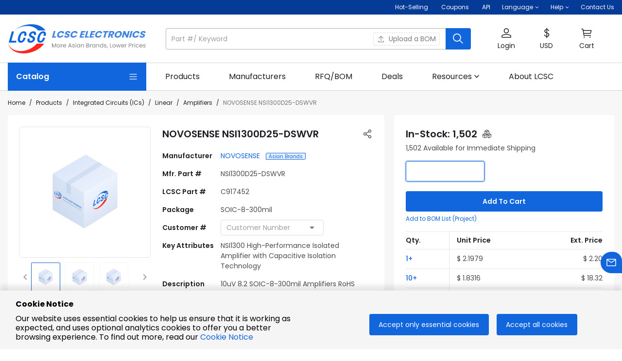

--- FILE ---
content_type: text/html; charset=utf-8
request_url: https://www.lcsc.com/product-detail/C917452.html
body_size: 59206
content:
<!doctype html>
<html data-n-head-ssr lang="en-US" data-n-head="%7B%22lang%22:%7B%22ssr%22:%22en-US%22%7D%7D">
  <head>
<meta data-n-head="ssr" charset="utf-8">
    <title>NSI1300D25-DSWVR | NOVOSENSE | Price | In Stock | LCSC Electronics</title><meta data-n-head="ssr" name="renderer" content="webkit"><meta data-n-head="ssr" data-hid="viewport" name="viewport" content="width=device-width, initial-scale=1, minimum-scale=0.3, maximum-scale=2, user-scalable=yes"><meta data-n-head="ssr" http-equiv="X-UA-Compatible" content="chrome=1, IE=Edge"><meta data-n-head="ssr" name="google" content="notranslate"><meta data-n-head="ssr" name="revised" content="1/15/2026, 9:56:15 AM"><meta data-n-head="ssr" data-hid="description" name="description" content="NSI1300D25-DSWVR by NOVOSENSE - In-stock components at LCSC. Price from $1.2169. Free access NSI1300D25-DSWVR datasheet, Package, pinout diagrams, and BOM tools."><meta data-n-head="ssr" data-hid="keywords" name="keywords" content="NSI1300D25-DSWVR NOVOSENSE | Signal Isolation Devices | LCSC Electronics"><meta data-n-head="ssr" data-hid="og:type" name="og:type" content="product"><meta data-n-head="ssr" data-hid="og:title" name="og:title" content="NSI1300D25-DSWVR | NOVOSENSE | Price | In Stock | LCSC Electronics"><meta data-n-head="ssr" data-hid="og:description" name="og:description" content="NSI1300D25-DSWVR by NOVOSENSE - In-stock components at LCSC. Price from $1.2169. Free access NSI1300D25-DSWVR datasheet, Package, pinout diagrams, and BOM tools."><meta data-n-head="ssr" data-hid="og:image" name="og:image" content="https://assets.lcsc.com/images/lcsc/900x900/20230202_NOVOSENSE-NSI1300D25-DSWVR_C917452_front.jpg"><meta data-n-head="ssr" data-hid="og:site_name" name="og:site_name" content="LCSC Electronics"><meta data-n-head="ssr" data-hid="og:url" name="og:url" content="https://www.lcsc.com/product-detail/C917452.html"><meta data-n-head="ssr" data-hid="og:product:price" name="og:product:price" content="1.2169"><meta data-n-head="ssr" data-hid="og:product:brand" name="og:product:brand" content="NOVOSENSE"><meta data-n-head="ssr" data-hid="i18n-og" property="og:locale" content="en_US"><meta data-n-head="ssr" data-hid="i18n-og-alt-de-DE" property="og:locale:alternate" content="de_DE"><link data-n-head="ssr" data-hid="shortcut icon" rel="shortcut icon" type="image/x-icon" href="https://static.lcsc.com/feassets/pc/images/favicon.ico"><link data-n-head="ssr" rel="preconnect" href="https://assets.lcsc.com"><link data-n-head="ssr" rel="preconnect" href="https://static.lcsc.com"><link data-n-head="ssr" rel="dns-prefetch" href="https://assets.lcsc.com"><link data-n-head="ssr" rel="dns-prefetch" href="https://static.lcsc.com"><link data-n-head="ssr" rel="stylesheet" href="https://static.lcsc.com/feassets/pc/iconfont/iconfont/iconfont.css"><link data-n-head="ssr" rel="canonical" data-hid="canonical" href="https://www.lcsc.com/product-detail/C917452.html"><style data-n-head="vuetify" type="text/css" id="vuetify-theme-stylesheet" nonce="undefined">.v-application a { color: #1166dd; }
.v-application .primary {
  background-color: #1166dd !important;
  border-color: #1166dd !important;
}
.v-application .primary--text {
  color: #1166dd !important;
  caret-color: #1166dd !important;
}
.v-application .primary.lighten-5 {
  background-color: #caeaff !important;
  border-color: #caeaff !important;
}
.v-application .primary--text.text--lighten-5 {
  color: #caeaff !important;
  caret-color: #caeaff !important;
}
.v-application .primary.lighten-4 {
  background-color: #abceff !important;
  border-color: #abceff !important;
}
.v-application .primary--text.text--lighten-4 {
  color: #abceff !important;
  caret-color: #abceff !important;
}
.v-application .primary.lighten-3 {
  background-color: #8cb3ff !important;
  border-color: #8cb3ff !important;
}
.v-application .primary--text.text--lighten-3 {
  color: #8cb3ff !important;
  caret-color: #8cb3ff !important;
}
.v-application .primary.lighten-2 {
  background-color: #6b98ff !important;
  border-color: #6b98ff !important;
}
.v-application .primary--text.text--lighten-2 {
  color: #6b98ff !important;
  caret-color: #6b98ff !important;
}
.v-application .primary.lighten-1 {
  background-color: #477ffa !important;
  border-color: #477ffa !important;
}
.v-application .primary--text.text--lighten-1 {
  color: #477ffa !important;
  caret-color: #477ffa !important;
}
.v-application .primary.darken-1 {
  background-color: #004fc1 !important;
  border-color: #004fc1 !important;
}
.v-application .primary--text.text--darken-1 {
  color: #004fc1 !important;
  caret-color: #004fc1 !important;
}
.v-application .primary.darken-2 {
  background-color: #0039a5 !important;
  border-color: #0039a5 !important;
}
.v-application .primary--text.text--darken-2 {
  color: #0039a5 !important;
  caret-color: #0039a5 !important;
}
.v-application .primary.darken-3 {
  background-color: #00258a !important;
  border-color: #00258a !important;
}
.v-application .primary--text.text--darken-3 {
  color: #00258a !important;
  caret-color: #00258a !important;
}
.v-application .primary.darken-4 {
  background-color: #001370 !important;
  border-color: #001370 !important;
}
.v-application .primary--text.text--darken-4 {
  color: #001370 !important;
  caret-color: #001370 !important;
}
.v-application .secondary {
  background-color: #666666 !important;
  border-color: #666666 !important;
}
.v-application .secondary--text {
  color: #666666 !important;
  caret-color: #666666 !important;
}
.v-application .secondary.lighten-5 {
  background-color: #ebebeb !important;
  border-color: #ebebeb !important;
}
.v-application .secondary--text.text--lighten-5 {
  color: #ebebeb !important;
  caret-color: #ebebeb !important;
}
.v-application .secondary.lighten-4 {
  background-color: #cfcfcf !important;
  border-color: #cfcfcf !important;
}
.v-application .secondary--text.text--lighten-4 {
  color: #cfcfcf !important;
  caret-color: #cfcfcf !important;
}
.v-application .secondary.lighten-3 {
  background-color: #b4b4b4 !important;
  border-color: #b4b4b4 !important;
}
.v-application .secondary--text.text--lighten-3 {
  color: #b4b4b4 !important;
  caret-color: #b4b4b4 !important;
}
.v-application .secondary.lighten-2 {
  background-color: #999999 !important;
  border-color: #999999 !important;
}
.v-application .secondary--text.text--lighten-2 {
  color: #999999 !important;
  caret-color: #999999 !important;
}
.v-application .secondary.lighten-1 {
  background-color: #7f7f7f !important;
  border-color: #7f7f7f !important;
}
.v-application .secondary--text.text--lighten-1 {
  color: #7f7f7f !important;
  caret-color: #7f7f7f !important;
}
.v-application .secondary.darken-1 {
  background-color: #4e4e4e !important;
  border-color: #4e4e4e !important;
}
.v-application .secondary--text.text--darken-1 {
  color: #4e4e4e !important;
  caret-color: #4e4e4e !important;
}
.v-application .secondary.darken-2 {
  background-color: #373737 !important;
  border-color: #373737 !important;
}
.v-application .secondary--text.text--darken-2 {
  color: #373737 !important;
  caret-color: #373737 !important;
}
.v-application .secondary.darken-3 {
  background-color: #222222 !important;
  border-color: #222222 !important;
}
.v-application .secondary--text.text--darken-3 {
  color: #222222 !important;
  caret-color: #222222 !important;
}
.v-application .secondary.darken-4 {
  background-color: #0c0c0c !important;
  border-color: #0c0c0c !important;
}
.v-application .secondary--text.text--darken-4 {
  color: #0c0c0c !important;
  caret-color: #0c0c0c !important;
}
.v-application .accent {
  background-color: #005caf !important;
  border-color: #005caf !important;
}
.v-application .accent--text {
  color: #005caf !important;
  caret-color: #005caf !important;
}
.v-application .accent.lighten-5 {
  background-color: #b5dfff !important;
  border-color: #b5dfff !important;
}
.v-application .accent--text.text--lighten-5 {
  color: #b5dfff !important;
  caret-color: #b5dfff !important;
}
.v-application .accent.lighten-4 {
  background-color: #97c3ff !important;
  border-color: #97c3ff !important;
}
.v-application .accent--text.text--lighten-4 {
  color: #97c3ff !important;
  caret-color: #97c3ff !important;
}
.v-application .accent.lighten-3 {
  background-color: #79a8ff !important;
  border-color: #79a8ff !important;
}
.v-application .accent--text.text--lighten-3 {
  color: #79a8ff !important;
  caret-color: #79a8ff !important;
}
.v-application .accent.lighten-2 {
  background-color: #5a8ee7 !important;
  border-color: #5a8ee7 !important;
}
.v-application .accent--text.text--lighten-2 {
  color: #5a8ee7 !important;
  caret-color: #5a8ee7 !important;
}
.v-application .accent.lighten-1 {
  background-color: #3974cb !important;
  border-color: #3974cb !important;
}
.v-application .accent--text.text--lighten-1 {
  color: #3974cb !important;
  caret-color: #3974cb !important;
}
.v-application .accent.darken-1 {
  background-color: #004594 !important;
  border-color: #004594 !important;
}
.v-application .accent--text.text--darken-1 {
  color: #004594 !important;
  caret-color: #004594 !important;
}
.v-application .accent.darken-2 {
  background-color: #002f7a !important;
  border-color: #002f7a !important;
}
.v-application .accent--text.text--darken-2 {
  color: #002f7a !important;
  caret-color: #002f7a !important;
}
.v-application .accent.darken-3 {
  background-color: #001c60 !important;
  border-color: #001c60 !important;
}
.v-application .accent--text.text--darken-3 {
  color: #001c60 !important;
  caret-color: #001c60 !important;
}
.v-application .accent.darken-4 {
  background-color: #000048 !important;
  border-color: #000048 !important;
}
.v-application .accent--text.text--darken-4 {
  color: #000048 !important;
  caret-color: #000048 !important;
}
.v-application .error {
  background-color: #eb4526 !important;
  border-color: #eb4526 !important;
}
.v-application .error--text {
  color: #eb4526 !important;
  caret-color: #eb4526 !important;
}
.v-application .error.lighten-5 {
  background-color: #ffd5a5 !important;
  border-color: #ffd5a5 !important;
}
.v-application .error--text.text--lighten-5 {
  color: #ffd5a5 !important;
  caret-color: #ffd5a5 !important;
}
.v-application .error.lighten-4 {
  background-color: #ffb88a !important;
  border-color: #ffb88a !important;
}
.v-application .error--text.text--lighten-4 {
  color: #ffb88a !important;
  caret-color: #ffb88a !important;
}
.v-application .error.lighten-3 {
  background-color: #ff9b70 !important;
  border-color: #ff9b70 !important;
}
.v-application .error--text.text--lighten-3 {
  color: #ff9b70 !important;
  caret-color: #ff9b70 !important;
}
.v-application .error.lighten-2 {
  background-color: #ff7f57 !important;
  border-color: #ff7f57 !important;
}
.v-application .error--text.text--lighten-2 {
  color: #ff7f57 !important;
  caret-color: #ff7f57 !important;
}
.v-application .error.lighten-1 {
  background-color: #ff623e !important;
  border-color: #ff623e !important;
}
.v-application .error--text.text--lighten-1 {
  color: #ff623e !important;
  caret-color: #ff623e !important;
}
.v-application .error.darken-1 {
  background-color: #ca240c !important;
  border-color: #ca240c !important;
}
.v-application .error--text.text--darken-1 {
  color: #ca240c !important;
  caret-color: #ca240c !important;
}
.v-application .error.darken-2 {
  background-color: #aa0000 !important;
  border-color: #aa0000 !important;
}
.v-application .error--text.text--darken-2 {
  color: #aa0000 !important;
  caret-color: #aa0000 !important;
}
.v-application .error.darken-3 {
  background-color: #8b0000 !important;
  border-color: #8b0000 !important;
}
.v-application .error--text.text--darken-3 {
  color: #8b0000 !important;
  caret-color: #8b0000 !important;
}
.v-application .error.darken-4 {
  background-color: #6e0000 !important;
  border-color: #6e0000 !important;
}
.v-application .error--text.text--darken-4 {
  color: #6e0000 !important;
  caret-color: #6e0000 !important;
}
.v-application .info {
  background-color: #2196f3 !important;
  border-color: #2196f3 !important;
}
.v-application .info--text {
  color: #2196f3 !important;
  caret-color: #2196f3 !important;
}
.v-application .info.lighten-5 {
  background-color: #d4ffff !important;
  border-color: #d4ffff !important;
}
.v-application .info--text.text--lighten-5 {
  color: #d4ffff !important;
  caret-color: #d4ffff !important;
}
.v-application .info.lighten-4 {
  background-color: #b5ffff !important;
  border-color: #b5ffff !important;
}
.v-application .info--text.text--lighten-4 {
  color: #b5ffff !important;
  caret-color: #b5ffff !important;
}
.v-application .info.lighten-3 {
  background-color: #95e8ff !important;
  border-color: #95e8ff !important;
}
.v-application .info--text.text--lighten-3 {
  color: #95e8ff !important;
  caret-color: #95e8ff !important;
}
.v-application .info.lighten-2 {
  background-color: #75ccff !important;
  border-color: #75ccff !important;
}
.v-application .info--text.text--lighten-2 {
  color: #75ccff !important;
  caret-color: #75ccff !important;
}
.v-application .info.lighten-1 {
  background-color: #51b0ff !important;
  border-color: #51b0ff !important;
}
.v-application .info--text.text--lighten-1 {
  color: #51b0ff !important;
  caret-color: #51b0ff !important;
}
.v-application .info.darken-1 {
  background-color: #007cd6 !important;
  border-color: #007cd6 !important;
}
.v-application .info--text.text--darken-1 {
  color: #007cd6 !important;
  caret-color: #007cd6 !important;
}
.v-application .info.darken-2 {
  background-color: #0064ba !important;
  border-color: #0064ba !important;
}
.v-application .info--text.text--darken-2 {
  color: #0064ba !important;
  caret-color: #0064ba !important;
}
.v-application .info.darken-3 {
  background-color: #004d9f !important;
  border-color: #004d9f !important;
}
.v-application .info--text.text--darken-3 {
  color: #004d9f !important;
  caret-color: #004d9f !important;
}
.v-application .info.darken-4 {
  background-color: #003784 !important;
  border-color: #003784 !important;
}
.v-application .info--text.text--darken-4 {
  color: #003784 !important;
  caret-color: #003784 !important;
}
.v-application .success {
  background-color: #3eb350 !important;
  border-color: #3eb350 !important;
}
.v-application .success--text {
  color: #3eb350 !important;
  caret-color: #3eb350 !important;
}
.v-application .success.lighten-5 {
  background-color: #d2ffd6 !important;
  border-color: #d2ffd6 !important;
}
.v-application .success--text.text--lighten-5 {
  color: #d2ffd6 !important;
  caret-color: #d2ffd6 !important;
}
.v-application .success.lighten-4 {
  background-color: #b5ffba !important;
  border-color: #b5ffba !important;
}
.v-application .success--text.text--lighten-4 {
  color: #b5ffba !important;
  caret-color: #b5ffba !important;
}
.v-application .success.lighten-3 {
  background-color: #98ff9e !important;
  border-color: #98ff9e !important;
}
.v-application .success--text.text--lighten-3 {
  color: #98ff9e !important;
  caret-color: #98ff9e !important;
}
.v-application .success.lighten-2 {
  background-color: #7bec84 !important;
  border-color: #7bec84 !important;
}
.v-application .success--text.text--lighten-2 {
  color: #7bec84 !important;
  caret-color: #7bec84 !important;
}
.v-application .success.lighten-1 {
  background-color: #5dcf6a !important;
  border-color: #5dcf6a !important;
}
.v-application .success--text.text--lighten-1 {
  color: #5dcf6a !important;
  caret-color: #5dcf6a !important;
}
.v-application .success.darken-1 {
  background-color: #169837 !important;
  border-color: #169837 !important;
}
.v-application .success--text.text--darken-1 {
  color: #169837 !important;
  caret-color: #169837 !important;
}
.v-application .success.darken-2 {
  background-color: #007d1d !important;
  border-color: #007d1d !important;
}
.v-application .success--text.text--darken-2 {
  color: #007d1d !important;
  caret-color: #007d1d !important;
}
.v-application .success.darken-3 {
  background-color: #006300 !important;
  border-color: #006300 !important;
}
.v-application .success--text.text--darken-3 {
  color: #006300 !important;
  caret-color: #006300 !important;
}
.v-application .success.darken-4 {
  background-color: #004a00 !important;
  border-color: #004a00 !important;
}
.v-application .success--text.text--darken-4 {
  color: #004a00 !important;
  caret-color: #004a00 !important;
}
.v-application .warning {
  background-color: #ff8a00 !important;
  border-color: #ff8a00 !important;
}
.v-application .warning--text {
  color: #ff8a00 !important;
  caret-color: #ff8a00 !important;
}
.v-application .warning.lighten-5 {
  background-color: #ffff9e !important;
  border-color: #ffff9e !important;
}
.v-application .warning--text.text--lighten-5 {
  color: #ffff9e !important;
  caret-color: #ffff9e !important;
}
.v-application .warning.lighten-4 {
  background-color: #fffa82 !important;
  border-color: #fffa82 !important;
}
.v-application .warning--text.text--lighten-4 {
  color: #fffa82 !important;
  caret-color: #fffa82 !important;
}
.v-application .warning.lighten-3 {
  background-color: #ffdd66 !important;
  border-color: #ffdd66 !important;
}
.v-application .warning--text.text--lighten-3 {
  color: #ffdd66 !important;
  caret-color: #ffdd66 !important;
}
.v-application .warning.lighten-2 {
  background-color: #ffc04a !important;
  border-color: #ffc04a !important;
}
.v-application .warning--text.text--lighten-2 {
  color: #ffc04a !important;
  caret-color: #ffc04a !important;
}
.v-application .warning.lighten-1 {
  background-color: #ffa52d !important;
  border-color: #ffa52d !important;
}
.v-application .warning--text.text--lighten-1 {
  color: #ffa52d !important;
  caret-color: #ffa52d !important;
}
.v-application .warning.darken-1 {
  background-color: #df7000 !important;
  border-color: #df7000 !important;
}
.v-application .warning--text.text--darken-1 {
  color: #df7000 !important;
  caret-color: #df7000 !important;
}
.v-application .warning.darken-2 {
  background-color: #bf5600 !important;
  border-color: #bf5600 !important;
}
.v-application .warning--text.text--darken-2 {
  color: #bf5600 !important;
  caret-color: #bf5600 !important;
}
.v-application .warning.darken-3 {
  background-color: #a03d00 !important;
  border-color: #a03d00 !important;
}
.v-application .warning--text.text--darken-3 {
  color: #a03d00 !important;
  caret-color: #a03d00 !important;
}
.v-application .warning.darken-4 {
  background-color: #832300 !important;
  border-color: #832300 !important;
}
.v-application .warning--text.text--darken-4 {
  color: #832300 !important;
  caret-color: #832300 !important;
}
.v-application .major {
  background-color: #1c1f23 !important;
  border-color: #1c1f23 !important;
}
.v-application .major--text {
  color: #1c1f23 !important;
  caret-color: #1c1f23 !important;
}
.v-application .major.lighten-5 {
  background-color: #91959a !important;
  border-color: #91959a !important;
}
.v-application .major--text.text--lighten-5 {
  color: #91959a !important;
  caret-color: #91959a !important;
}
.v-application .major.lighten-4 {
  background-color: #787b80 !important;
  border-color: #787b80 !important;
}
.v-application .major--text.text--lighten-4 {
  color: #787b80 !important;
  caret-color: #787b80 !important;
}
.v-application .major.lighten-3 {
  background-color: #5f6267 !important;
  border-color: #5f6267 !important;
}
.v-application .major--text.text--lighten-3 {
  color: #5f6267 !important;
  caret-color: #5f6267 !important;
}
.v-application .major.lighten-2 {
  background-color: #474b4f !important;
  border-color: #474b4f !important;
}
.v-application .major--text.text--lighten-2 {
  color: #474b4f !important;
  caret-color: #474b4f !important;
}
.v-application .major.lighten-1 {
  background-color: #313438 !important;
  border-color: #313438 !important;
}
.v-application .major--text.text--lighten-1 {
  color: #313438 !important;
  caret-color: #313438 !important;
}
.v-application .major.darken-1 {
  background-color: #01060d !important;
  border-color: #01060d !important;
}
.v-application .major--text.text--darken-1 {
  color: #01060d !important;
  caret-color: #01060d !important;
}
.v-application .major.darken-2 {
  background-color: #000000 !important;
  border-color: #000000 !important;
}
.v-application .major--text.text--darken-2 {
  color: #000000 !important;
  caret-color: #000000 !important;
}
.v-application .major.darken-3 {
  background-color: #000000 !important;
  border-color: #000000 !important;
}
.v-application .major--text.text--darken-3 {
  color: #000000 !important;
  caret-color: #000000 !important;
}
.v-application .major.darken-4 {
  background-color: #000000 !important;
  border-color: #000000 !important;
}
.v-application .major--text.text--darken-4 {
  color: #000000 !important;
  caret-color: #000000 !important;
}
.v-application .lighter {
  background-color: #babbbc !important;
  border-color: #babbbc !important;
}
.v-application .lighter--text {
  color: #babbbc !important;
  caret-color: #babbbc !important;
}
.v-application .lighter.lighten-5 {
  background-color: #ffffff !important;
  border-color: #ffffff !important;
}
.v-application .lighter--text.text--lighten-5 {
  color: #ffffff !important;
  caret-color: #ffffff !important;
}
.v-application .lighter.lighten-4 {
  background-color: #ffffff !important;
  border-color: #ffffff !important;
}
.v-application .lighter--text.text--lighten-4 {
  color: #ffffff !important;
  caret-color: #ffffff !important;
}
.v-application .lighter.lighten-3 {
  background-color: #ffffff !important;
  border-color: #ffffff !important;
}
.v-application .lighter--text.text--lighten-3 {
  color: #ffffff !important;
  caret-color: #ffffff !important;
}
.v-application .lighter.lighten-2 {
  background-color: #f2f3f4 !important;
  border-color: #f2f3f4 !important;
}
.v-application .lighter--text.text--lighten-2 {
  color: #f2f3f4 !important;
  caret-color: #f2f3f4 !important;
}
.v-application .lighter.lighten-1 {
  background-color: #d6d7d8 !important;
  border-color: #d6d7d8 !important;
}
.v-application .lighter--text.text--lighten-1 {
  color: #d6d7d8 !important;
  caret-color: #d6d7d8 !important;
}
.v-application .lighter.darken-1 {
  background-color: #9fa0a1 !important;
  border-color: #9fa0a1 !important;
}
.v-application .lighter--text.text--darken-1 {
  color: #9fa0a1 !important;
  caret-color: #9fa0a1 !important;
}
.v-application .lighter.darken-2 {
  background-color: #858687 !important;
  border-color: #858687 !important;
}
.v-application .lighter--text.text--darken-2 {
  color: #858687 !important;
  caret-color: #858687 !important;
}
.v-application .lighter.darken-3 {
  background-color: #6c6d6e !important;
  border-color: #6c6d6e !important;
}
.v-application .lighter--text.text--darken-3 {
  color: #6c6d6e !important;
  caret-color: #6c6d6e !important;
}
.v-application .lighter.darken-4 {
  background-color: #545455 !important;
  border-color: #545455 !important;
}
.v-application .lighter--text.text--darken-4 {
  color: #545455 !important;
  caret-color: #545455 !important;
}
.v-application .price {
  background-color: #ff7134 !important;
  border-color: #ff7134 !important;
}
.v-application .price--text {
  color: #ff7134 !important;
  caret-color: #ff7134 !important;
}
.v-application .price.lighten-5 {
  background-color: #fffeb8 !important;
  border-color: #fffeb8 !important;
}
.v-application .price--text.text--lighten-5 {
  color: #fffeb8 !important;
  caret-color: #fffeb8 !important;
}
.v-application .price.lighten-4 {
  background-color: #ffe19c !important;
  border-color: #ffe19c !important;
}
.v-application .price--text.text--lighten-4 {
  color: #ffe19c !important;
  caret-color: #ffe19c !important;
}
.v-application .price.lighten-3 {
  background-color: #ffc481 !important;
  border-color: #ffc481 !important;
}
.v-application .price--text.text--lighten-3 {
  color: #ffc481 !important;
  caret-color: #ffc481 !important;
}
.v-application .price.lighten-2 {
  background-color: #ffa867 !important;
  border-color: #ffa867 !important;
}
.v-application .price--text.text--lighten-2 {
  color: #ffa867 !important;
  caret-color: #ffa867 !important;
}
.v-application .price.lighten-1 {
  background-color: #ff8c4d !important;
  border-color: #ff8c4d !important;
}
.v-application .price--text.text--lighten-1 {
  color: #ff8c4d !important;
  caret-color: #ff8c4d !important;
}
.v-application .price.darken-1 {
  background-color: #df561a !important;
  border-color: #df561a !important;
}
.v-application .price--text.text--darken-1 {
  color: #df561a !important;
  caret-color: #df561a !important;
}
.v-application .price.darken-2 {
  background-color: #bf3b00 !important;
  border-color: #bf3b00 !important;
}
.v-application .price--text.text--darken-2 {
  color: #bf3b00 !important;
  caret-color: #bf3b00 !important;
}
.v-application .price.darken-3 {
  background-color: #9f1c00 !important;
  border-color: #9f1c00 !important;
}
.v-application .price--text.text--darken-3 {
  color: #9f1c00 !important;
  caret-color: #9f1c00 !important;
}
.v-application .price.darken-4 {
  background-color: #820000 !important;
  border-color: #820000 !important;
}
.v-application .price--text.text--darken-4 {
  color: #820000 !important;
  caret-color: #820000 !important;
}</style><script data-n-head="ssr" src="https://static.lcsc.com/feassets/pc/iconfont/iconfontV2/iconfont.js"></script><script data-n-head="ssr" data-hid="gtm-script">if(!window._gtm_init){window._gtm_init=1;(function (w,n,d,m,e,p){w[d]=(w[d]==1||n[d]=='yes'||n[d]==1||n[m]==1||(w[e]&&w[e][p]&&w[e][p]()))?1:0})(window,navigator,'doNotTrack','msDoNotTrack','external','msTrackingProtectionEnabled');(function(w,d,s,l,x,y){w[x]={};w._gtm_inject=function(i){if(w.doNotTrack||w[x][i])return;w[x][i]=1;w[l]=w[l]||[];w[l].push({'gtm.start':new Date().getTime(),event:'gtm.js'});var f=d.getElementsByTagName(s)[0],j=d.createElement(s);j.async=true;j.src='https://www.googletagmanager.com/gtm.js?id='+i;f.parentNode.insertBefore(j,f);};w[y]('GTM-5VJ4HKV')})(window,document,'script','dataLayer','_gtm_ids','_gtm_inject')}</script><script data-n-head="ssr" type="application/ld+json">{"@context":"http://schema.org","@type":"ImageObject","name":"NOVOSENSE NSI1300D25-DSWVR","description":"10uV 8.2 SOIC-8-300mil Amplifiers RoHS","contentUrl":"https://assets.lcsc.com/images/lcsc/900x900/20230202_NOVOSENSE-NSI1300D25-DSWVR_C917452_front.jpg","thumbnail":"https://assets.lcsc.com/images/lcsc/900x900/20230202_NOVOSENSE-NSI1300D25-DSWVR_C917452_front.jpg"}</script><script data-n-head="ssr" type="application/ld+json">{"@context":"http://schema.org","@type":"Product","name":"NOVOSENSE NSI1300D25-DSWVR","sku":"C917452","mpn":"NSI1300D25-DSWVR","brand":"NOVOSENSE","description":"10uV 8.2 SOIC-8-300mil Amplifiers RoHS","image":"https://assets.lcsc.com/images/lcsc/900x900/20230202_NOVOSENSE-NSI1300D25-DSWVR_C917452_front.jpg","category":"Signal Isolation Devices/Amplifiers","offers":{"@type":"Offer","url":"https://www.lcsc.com/product-detail/C917452.html","priceCurrency":"USD","price":"1.2169","itemCondition":"http://schema.org/NewCondition","availability":"http://schema.org/InStock","inventoryLevel":1502,"seller":{"@type":"Organization","name":"LCSC Electronics"},"description":""}}</script><link rel="preload" href="//static.lcsc.com/feassets/pc/nuxt/3bfb659.js" as="script"><link rel="preload" href="//static.lcsc.com/feassets/pc/nuxt/ca36200.js" as="script"><link rel="preload" href="//static.lcsc.com/feassets/pc/nuxt/chunk-vuetify/dde583c9.29d1283.css" as="style"><link rel="preload" href="//static.lcsc.com/feassets/pc/nuxt/5d2990b.js" as="script"><link rel="preload" href="//static.lcsc.com/feassets/pc/nuxt/0655ae2.js" as="script"><link rel="preload" href="//static.lcsc.com/feassets/pc/nuxt/d94779d.js" as="script"><link rel="preload" href="//static.lcsc.com/feassets/pc/nuxt/8127ad1.js" as="script"><link rel="preload" href="//static.lcsc.com/feassets/pc/nuxt/99be38c.js" as="script"><link rel="preload" href="//static.lcsc.com/feassets/pc/nuxt/app/f69643ec.a9a97d6.css" as="style"><link rel="preload" href="//static.lcsc.com/feassets/pc/nuxt/8ef3704.js" as="script"><link rel="preload" href="//static.lcsc.com/feassets/pc/nuxt/app/01e7b97c.3e2b405.css" as="style"><link rel="preload" href="//static.lcsc.com/feassets/pc/nuxt/e4d629c.js" as="script"><link rel="preload" href="//static.lcsc.com/feassets/pc/nuxt/953dd63.js" as="script"><link rel="preload" href="//static.lcsc.com/feassets/pc/nuxt/app/748942c6.f821f7b.css" as="style"><link rel="preload" href="//static.lcsc.com/feassets/pc/nuxt/e919bc6.js" as="script"><link rel="preload" href="//static.lcsc.com/feassets/pc/nuxt/app/d0ae3f07.e4a3378.css" as="style"><link rel="preload" href="//static.lcsc.com/feassets/pc/nuxt/7b619e7.js" as="script"><link rel="preload" href="//static.lcsc.com/feassets/pc/nuxt/9446669.js" as="script"><link rel="preload" href="//static.lcsc.com/feassets/pc/nuxt/7edace7.js" as="script"><link rel="preload" href="//static.lcsc.com/feassets/pc/nuxt/app/b9cf3951.fdf6d8d.css" as="style"><link rel="preload" href="//static.lcsc.com/feassets/pc/nuxt/615f7b3.js" as="script"><link rel="preload" href="//static.lcsc.com/feassets/pc/nuxt/app/30ccc425.4897ba8.css" as="style"><link rel="preload" href="//static.lcsc.com/feassets/pc/nuxt/4546998.js" as="script"><link rel="preload" href="//static.lcsc.com/feassets/pc/nuxt/pages/product-detail/_id/f075b844.69812f1.css" as="style"><link rel="preload" href="//static.lcsc.com/feassets/pc/nuxt/f48d083.js" as="script"><link rel="preload" href="//static.lcsc.com/feassets/pc/nuxt/chunk-commons/f075b844.256c36b.css" as="style"><link rel="preload" href="//static.lcsc.com/feassets/pc/nuxt/38b6c73.js" as="script"><link rel="preload" href="//static.lcsc.com/feassets/pc/nuxt/9f656bd.js" as="script"><link rel="preload" href="//static.lcsc.com/feassets/pc/nuxt/chunk-commons/fb846e85.63af090.css" as="style"><link rel="preload" href="//static.lcsc.com/feassets/pc/nuxt/f5c0516.js" as="script"><link rel="stylesheet" href="//static.lcsc.com/feassets/pc/nuxt/chunk-vuetify/dde583c9.29d1283.css"><link rel="stylesheet" href="//static.lcsc.com/feassets/pc/nuxt/app/f69643ec.a9a97d6.css"><link rel="stylesheet" href="//static.lcsc.com/feassets/pc/nuxt/app/01e7b97c.3e2b405.css"><link rel="stylesheet" href="//static.lcsc.com/feassets/pc/nuxt/app/748942c6.f821f7b.css"><link rel="stylesheet" href="//static.lcsc.com/feassets/pc/nuxt/app/d0ae3f07.e4a3378.css"><link rel="stylesheet" href="//static.lcsc.com/feassets/pc/nuxt/app/b9cf3951.fdf6d8d.css"><link rel="stylesheet" href="//static.lcsc.com/feassets/pc/nuxt/app/30ccc425.4897ba8.css"><link rel="stylesheet" href="//static.lcsc.com/feassets/pc/nuxt/pages/product-detail/_id/f075b844.69812f1.css"><link rel="stylesheet" href="//static.lcsc.com/feassets/pc/nuxt/chunk-commons/f075b844.256c36b.css"><link rel="stylesheet" href="//static.lcsc.com/feassets/pc/nuxt/chunk-commons/fb846e85.63af090.css">
  </head>
  <body >
    <noscript data-n-head="ssr" data-hid="gtm-noscript" data-pbody="true"><iframe src="https://www.googletagmanager.com/ns.html?id=GTM-5VJ4HKV&" height="0" width="0" style="display:none;visibility:hidden" title="gtm"></iframe></noscript><div data-server-rendered="true" id="__nuxt"><!----><div id="__layout"><div data-app="true" id="app" class="v-application v-application--is-ltr theme--light"><div class="v-application--wrap"><header><div class="noticeBarWrap word-break" data-v-5bdb2ad2><!----></div> <div class="sysBarWrap fz-12 white--text d-none d-md-block" data-v-029b6cfa><div class="mx-auto px-4" style="max-width:1432px;" data-v-029b6cfa><div class="d-flex justify-end" data-v-029b6cfa><div class="py6 mr-6" data-v-029b6cfa><a href="https://www.lcsc.com/flashSale?isHot=1" target="_self" aria-label="Hot-Selling Page" class="white--text" data-v-029b6cfa>
          Hot-Selling
        </a> <a href="https://www.lcsc.com/coupon-center?source=lcsc" target="_self" aria-label="Get Coupons Here" class="white--text ml-6 d-inline-flex align-center" data-v-029b6cfa><span data-v-029b6cfa>Coupons</span> <!----></a> <a href="https://www.lcsc.com/agent" target="_self" aria-label="Get API Here" class="white--text ml-6" data-v-029b6cfa>
          API
        </a></div> <div class="mr-6" data-v-029b6cfa><div class="v-menu" data-v-029b6cfa><div role="button" aria-haspopup="true" aria-expanded="false" class="py6 d-flex align-center" data-v-029b6cfa><span class="mr-1" data-v-029b6cfa>Language</span> <svg xmlns="http://www.w3.org/2000/svg" viewBox="0 0 8 5" width="8" fill="currentColor" style="transition:transform .3s;transform:rotate(0deg);" data-v-029b6cfa><path d="M0.65625 0.844738L1.34568 0.15531L4.00096 2.8106L6.65625 0.15531L7.34568 0.844739L4.00096 4.18945L0.65625 0.844738Z"></path></svg></div><!----></div></div> <div class="mr-6" data-v-029b6cfa><div class="v-menu" data-v-029b6cfa><div role="button" aria-haspopup="true" aria-expanded="false" class="py6 d-flex align-center" data-v-029b6cfa><span class="mr-1" data-v-029b6cfa>Help</span> <svg xmlns="http://www.w3.org/2000/svg" viewBox="0 0 8 5" width="8" fill="currentColor" style="transition:transform .3s;transform:rotate(0deg);" data-v-029b6cfa><path d="M0.65625 0.844738L1.34568 0.15531L4.00096 2.8106L6.65625 0.15531L7.34568 0.844739L4.00096 4.18945L0.65625 0.844738Z"></path></svg></div><!----></div></div> <div class="py6" data-v-029b6cfa><a href="https://www.lcsc.com/about/contact" target="_self" aria-label="Contact Us" class="white--text" data-v-029b6cfa>
          Contact Us
        </a></div></div></div></div> <div class="searchBarWrap fz-14" data-v-7c90383c><div class="searchBar" data-v-7c90383c><div class="mx-auto px-4" style="max-width:1432px;" data-v-7c90383c><div class="searchBox d-flex align-center" data-v-7c90383c><div class="mr-5 d-flex d-lg-none" data-v-7c90383c><svg xmlns="http://www.w3.org/2000/svg" viewBox="0 0 20 20" width="40" fill="#1C1F23" class="pointer" data-v-7c90383c><path d="M17.5 5.625H2.5V4.375H17.5V5.625Z"></path> <path d="M17.5 10.625H2.5V9.375H17.5V10.625Z"></path> <path d="M2.5 15.625H17.5V14.375H2.5V15.625Z"></path></svg></div> <div data-v-7c90383c><a href="https://www.lcsc.com/" target="_self" aria-label="LCSC Electronics home" class="d-flex" data-v-7c90383c><img src="https://static.lcsc.com/feassets/pc/images/headIcons/logo-s.png" alt="LCSC Electronics logo" width="81" height="60" data-v-7c90383c> <img src="https://static.lcsc.com/feassets/pc/images/headIcons/logo2.svg" alt="LCSC Electronics svg logo" width="204" height="60" data-v-7c90383c></a></div> <div class="flex-auto ml-5 ml-lg-10 mr-2 mr-lg-4" data-v-7c90383c><div class="relative" style="max-width:760px;" data-v-7c90383c><div class="searchInputWrap fz-14" data-v-f89763ce data-v-7c90383c><div class="v-menu" data-v-f89763ce><div role="button" aria-haspopup="true" aria-expanded="false" data-v-f89763ce><div class="v-input searchInput inputBgWhite v-input--hide-details v-input--dense theme--light v-text-field v-text-field--enclosed v-text-field--outlined v-text-field--placeholder" data-v-f89763ce><div class="v-input__control"><div class="v-input__slot" style="height:44px;"><fieldset aria-hidden="true"><legend style="width:0px;"><span class="notranslate">&#8203;</span></legend></fieldset><div class="v-text-field__slot"><input aria-label="search input" hide-no-data="" autocomplete="off" id="input-257028145" placeholder="Part #/ Keyword" type="text" value=""></div><div class="v-input__append-inner"><div></div></div><div class="v-input__append-inner"><button type="button" aria-label="search button" class="searchBtn v-btn v-btn--is-elevated v-btn--has-bg theme--light v-size--default primary" style="height:44px;width:52px;" data-v-f89763ce><span class="v-btn__content"><svg xmlns="http://www.w3.org/2000/svg" viewBox="0 0 28 28" width="28" fill="white" data-v-f89763ce><g><path d="M16.6431 17.8826C15.2108 19.0424 13.3865 19.7372 11.3999 19.7372C6.79529 19.7372 3.0625 16.0045 3.0625 11.3999C3.0625 6.79527 6.79529 3.0625 11.3999 3.0625C16.0045 3.0625 19.7373 6.79527 19.7373 11.3999C19.7373 13.3865 19.0425 15.2108 17.8826 16.6431L24.0625 22.8229L22.823 24.0625L16.6431 17.8826ZM17.9844 11.3999C17.9844 7.7634 15.0364 4.81544 11.3999 4.81544C7.7634 4.81544 4.81544 7.7634 4.81544 11.3999C4.81544 15.0363 7.7634 17.9843 11.3999 17.9843C15.0364 17.9843 17.9844 15.0363 17.9844 11.3999Z"></path></g></svg></span></button></div></div></div></div></div><!----></div></div> <div class="menuUnderWrap d-flex fz-12" data-v-7c90383c><div class="flex-auto text-truncate mr-8" data-v-7c90383c></div> <!----></div> <div class="uploadBOMWrap pointer hidden-down-820" data-v-7c90383c data-v-7c90383c><div loadingSize="14" class="d-flex" data-v-7c90383c><div tabindex="0" class="el-upload el-upload--text"><div class="d-flex align-center major4--text" data-v-7c90383c><svg xmlns="http://www.w3.org/2000/svg" viewBox="0 0 16 16" width="16" fill="rgba(28, 31, 35, 0.6)" style="margin-top:1px;" data-v-7c90383c><path d="M3.73759 6.6778L7.50118 2.91421L7.5012 11.5L8.5012 11.5L8.50118 2.91422L12.2648 6.6778L12.9719 5.97069L8.35473 1.35355C8.15947 1.15829 7.84289 1.15829 7.64762 1.35355L3.03048 5.9707L3.73759 6.6778Z"></path> <path d="M2 11V13C2 13.5523 2.44772 14 3 14H13C13.5523 14 14 13.5523 14 13V11H13V13H3V11H2Z"></path></svg> <span class="ml-2" data-v-7c90383c>Upload a BOM</span></div><input type="file" name="file" accept=".xls,.xlsx,.csv" class="el-upload__input"></div></div></div></div></div> <div class="spacer d-md-none" data-v-7c90383c></div> <div class="px-1" data-v-7c90383c><div class="v-menu" data-v-7c90383c><div title="Login button" aria-label="Login button" tabindex="0" role="button" aria-haspopup="true" aria-expanded="false" data-v-7c90383c><div class="d-flex justify-center" style="min-width:50px;" data-v-7c90383c><svg xmlns="http://www.w3.org/2000/svg" viewBox="0 0 24 24" width="24" fill="#1C1F23" data-v-7c90383c><path d="M17.25 7.5C17.25 10.3995 14.8995 12.75 12 12.75C9.1005 12.75 6.75 10.3995 6.75 7.5C6.75 4.6005 9.1005 2.25 12 2.25C14.8995 2.25 17.25 4.6005 17.25 7.5ZM15.75 7.5C15.75 5.42893 14.0711 3.75 12 3.75C9.92893 3.75 8.25 5.42893 8.25 7.5C8.25 9.57107 9.92893 11.25 12 11.25C14.0711 11.25 15.75 9.57107 15.75 7.5Z"></path> <path d="M20.9447 16.2792C21.4455 16.5183 21.75 17.032 21.75 17.5869V21C21.75 21.4142 21.4142 21.75 21 21.75H3C2.58579 21.75 2.25 21.4142 2.25 21V17.5869C2.25 17.032 2.55452 16.5183 3.0553 16.2792C5.7741 14.9806 8.79976 14.25 12 14.25C15.2002 14.25 18.2259 14.9806 20.9447 16.2792ZM12 15.75C9.05011 15.75 6.26152 16.4186 3.75 17.6097V20.25H20.25V17.6097C17.7385 16.4186 14.9499 15.75 12 15.75Z"></path></svg></div> <div title="Login" class="mt-1 text-center text-truncate hidden-down-960" style="width:106px;" data-v-7c90383c>
                  Login
                </div></div><!----></div></div> <div class="px-1" data-v-7c90383c><div class="v-menu" data-v-7c90383c><div aria-label="The current currency is USD, click to change to other currencies" tabindex="0" role="button" aria-haspopup="true" aria-expanded="false" data-v-7c90383c><div class="d-flex justify-center" data-v-7c90383c><svg xmlns="http://www.w3.org/2000/svg" viewBox="0 0 24 24" width="24" fill="#1C1F23" data-v-7c90383c><path fill-rule="evenodd" clip-rule="evenodd" d="M8.50582 18.5539L8.5085 18.5559C9.36339 19.2004 10.3555 19.5943 11.4802 19.7392V22.5H13.0132V19.7687C14.2676 19.6728 15.2835 19.2681 16.0436 18.5417C16.8528 17.7682 17.2552 16.7857 17.2552 15.6091C17.2552 14.7765 17.0522 14.0751 16.632 13.5186C16.2374 12.9643 15.7325 12.5297 15.1193 12.2165C14.5608 11.9117 13.858 11.6093 13.0132 11.3086V5.61884C13.6798 5.73228 14.2289 5.99342 14.6683 6.39811L14.6722 6.40151C15.1737 6.83844 15.4967 7.38306 15.6424 8.04123L15.6985 8.29417L17.001 7.5222L16.9795 7.39914C16.8311 6.54641 16.3706 5.80746 15.614 5.18384C14.9059 4.58923 14.0363 4.22859 13.0132 4.09698V1.5H11.4802V4.07289C10.3437 4.19425 9.37536 4.5909 8.58356 5.2672C7.73943 5.98821 7.3222 6.96148 7.3222 8.16602C7.3222 8.98544 7.51838 9.67956 7.92413 10.2356C8.31827 10.7757 8.80862 11.2036 9.39412 11.5171C9.93929 11.8091 10.6355 12.1049 11.4802 12.4051V18.235C10.7083 18.0958 10.0294 17.7872 9.43985 17.3093C8.81283 16.7762 8.3696 16.0791 8.11282 15.2105L8.04435 14.9789L6.75 15.7461L6.78116 15.8759C7.04267 16.9651 7.61852 17.8599 8.50582 18.5539ZM15.6382 15.7113C15.6382 16.4412 15.384 17.0325 14.8781 17.4999L14.8763 17.5015C14.4218 17.9325 13.806 18.1935 13.0132 18.2723V12.936C13.853 13.2726 14.4861 13.6377 14.9224 14.0271L14.9266 14.0306C15.396 14.426 15.6382 14.978 15.6382 15.7113ZM8.9182 8.06378C8.9182 7.31957 9.17252 6.74605 9.6715 6.32205C10.1524 5.9243 10.7526 5.67236 11.4802 5.57198V10.7751C10.6671 10.4416 10.0462 10.0904 9.60966 9.72469C9.15343 9.32927 8.9182 8.78343 8.9182 8.06378Z"></path></svg></div> <div class="mt-1 text-center px-2 hidden-down-960" data-v-7c90383c>
                  USD
                </div></div><!----></div></div> <div class="px-1" data-v-7c90383c><div class="v2CartBadgeWrap d-flex justify-center" data-v-03585430 data-v-7c90383c><div class="d-flex" data-v-03585430><a href="https://www.lcsc.com/cart" target="_self" rel="nofollow" class="major--text hoverLink" data-v-03585430 data-v-03585430><div class="d-flex justify-center" data-v-03585430><span id="cart-badge" class="v-badge d-flex v-badge--overlap theme--light" data-v-03585430><svg xmlns="http://www.w3.org/2000/svg" viewBox="0 0 24 24" width="24" fill="#1C1F23" data-v-03585430><path d="M1.5 4.5H3.86465L5.94753 16.9973C6.04397 17.5759 6.5446 18 7.13121 18H21V16.5H7.38535L6.88535 13.5H19.8358C20.3865 13.5 20.8665 13.1252 21 12.591L22.275 7.49104C22.4643 6.73367 21.8915 6 21.1108 6H5.63535L5.30247 4.00272C5.20603 3.4241 4.7054 3 4.11879 3H1.5V4.5ZM19.6016 12H6.63535L5.88535 7.5H20.7266L19.6016 12Z"></path> <path d="M7.125 21.75C7.74632 21.75 8.25 21.2463 8.25 20.625C8.25 20.0037 7.74632 19.5 7.125 19.5C6.50368 19.5 6 20.0037 6 20.625C6 21.2463 6.50368 21.75 7.125 21.75Z"></path> <path d="M19.2194 21.75C19.8408 21.75 20.3444 21.2463 20.3444 20.625C20.3444 20.0037 19.8408 19.5 19.2194 19.5C18.5981 19.5 18.0944 20.0037 18.0944 20.625C18.0944 21.2463 18.5981 21.75 19.2194 21.75Z"></path></svg><span class="v-badge__wrapper"><span aria-atomic="true" aria-label="Badge" aria-live="polite" role="status" class="v-badge__badge red" style="bottom:calc(100% - 11px);left:calc(100% - 11px);right:auto;top:auto;display:none;"></span></span></span></div> <div class="mt-1 hidden-down-960" data-v-03585430><span class="v-tooltip v-tooltip--bottom" data-v-03585430><!----><div role="tooltip" aria-haspopup="true" aria-expanded="false" class="text-center" data-v-03585430><span data-v-03585430>Cart</span></div></span></div></a> <!----></div> <div class="cartFlyBallWrap" data-v-647563fa data-v-03585430></div></div></div></div></div></div> <!----></div></header> <nav data-v-435fba45><div class="navBarWrap" data-v-435fba45><div class="mx-auto px-4" style="max-width:1432px;" data-v-435fba45><div class="d-flex" data-v-435fba45><div class="relative mr-5 allProductsItemBox" data-v-435fba45><a href="https://www.lcsc.com/products" target="_self" aria-expanded="false" aria-haspopup="true" aria-label="Catalog Page" class="navBarItem white--text allProductsItem d-flex align-center justify-space-between px-4" data-v-435fba45><span class="font-Bold-600" data-v-435fba45>Catalog</span> <img src="https://static.lcsc.com/feassets/pc/images/headIcons/menu_icon.svg" width="20" height="20" alt="Catalog icon" data-v-435fba45></a> <div class="floatPanelWrap" style="display:none;" data-v-435fba45><div data-fetch-key="0" class="fz-14 word-break white relative" data-v-2b67df59 data-v-435fba45><ul class="oneLevelWrap py-4" data-v-2b67df59><li aria-expanded="false" aria-haspopup="true" class="mb10" data-v-2b67df59><div data-v-030deee4 data-v-2b67df59><a href="https://www.lcsc.com/category/5.html" target="_self" aria-label="Cable Assemblies category" title="Cable Assemblies" class="homeTopLeftUlItem v2-a d-flex align-center px-4 relative major--text" data-v-030deee4><span class="flex-auto text-truncate" data-v-030deee4>Cable Assemblies</span> <span class="flex-none ml-3" data-v-030deee4><svg xmlns="http://www.w3.org/2000/svg" viewBox="0 0 8 5" width="12" fill="currentColor" class="major6--text" style="transition:transform .3s;transform:rotate(-90deg);" data-v-030deee4><path d="M0.65625 0.844738L1.34568 0.15531L4.00096 2.8106L6.65625 0.15531L7.34568 0.844739L4.00096 4.18945L0.65625 0.844738Z"></path></svg></span></a> <div class="childWrap white" style="display:none;" data-v-030deee4><ul class="py-4 pl-10 pr-4 overflow-y-auto v2-scroll-style" data-v-030deee4><li aria-expanded="false" aria-haspopup="true" class="mb10" data-v-030deee4><a href="https://www.lcsc.com/category/62.html" target="_self" aria-label="click to search Barrel Connector Cables Assemblies products" title="Barrel Connector Cables Assemblies" class="v2-a d-flex major--text" data-v-030deee4><span class="text-truncate flex-auto" data-v-030deee4>
            Barrel Connector Cables Assemblies
          </span> <!----> <span class="flex-none ml-3" data-v-030deee4><svg xmlns="http://www.w3.org/2000/svg" viewBox="0 0 8 5" width="12" fill="currentColor" class="major6--text" style="transition:transform .3s;transform:rotate(-90deg);" data-v-030deee4><path d="M0.65625 0.844738L1.34568 0.15531L4.00096 2.8106L6.65625 0.15531L7.34568 0.844739L4.00096 4.18945L0.65625 0.844738Z"></path></svg></span></a> <div class="childWrap white" style="display:none;" data-v-030deee4><ul class="py-4 pl-10 pr-4 overflow-y-auto v2-scroll-style" data-v-030deee4><li class="mb10" data-v-030deee4><a href="https://www.lcsc.com/category/694.html" target="_self" aria-label="click to search Barrel Audio Cables products" title="Barrel Audio Cables" class="v2-a d-flex major--text" data-v-030deee4><span class="flex-auto text-truncate" data-v-030deee4>Barrel Audio Cables</span></a></li><li class="mb10" data-v-030deee4><a href="https://www.lcsc.com/category/695.html" target="_self" aria-label="click to search Barrel Power Cables products" title="Barrel Power Cables" class="v2-a d-flex major--text" data-v-030deee4><span class="flex-auto text-truncate" data-v-030deee4>Barrel Power Cables</span></a></li> <li data-v-030deee4><a href="https://www.lcsc.com/category/62.html" target="_self" aria-label="Barrel Connector Cables Assemblies category" class="v2-a" data-v-030deee4>View All</a></li></ul></div></li><li aria-expanded="false" aria-haspopup="true" class="mb10" data-v-030deee4><a href="https://www.lcsc.com/category/63.html" target="_self" aria-label="click to search Between Series Adapter Cables Assemblies products" title="Between Series Adapter Cables Assemblies" class="v2-a d-flex major--text" data-v-030deee4><span class="text-truncate flex-auto" data-v-030deee4>
            Between Series Adapter Cables Assemblies
          </span> <!----> <!----></a> <!----></li><li aria-expanded="false" aria-haspopup="true" class="mb10" data-v-030deee4><a href="https://www.lcsc.com/category/64.html" target="_self" aria-label="click to search Circular Cable Assemblies products" title="Circular Cable Assemblies" class="v2-a d-flex major--text" data-v-030deee4><span class="text-truncate flex-auto" data-v-030deee4>
            Circular Cable Assemblies
          </span> <!----> <span class="flex-none ml-3" data-v-030deee4><svg xmlns="http://www.w3.org/2000/svg" viewBox="0 0 8 5" width="12" fill="currentColor" class="major6--text" style="transition:transform .3s;transform:rotate(-90deg);" data-v-030deee4><path d="M0.65625 0.844738L1.34568 0.15531L4.00096 2.8106L6.65625 0.15531L7.34568 0.844739L4.00096 4.18945L0.65625 0.844738Z"></path></svg></span></a> <div class="childWrap white" style="display:none;" data-v-030deee4><ul class="py-4 pl-10 pr-4 overflow-y-auto v2-scroll-style" data-v-030deee4><li class="mb10" data-v-030deee4><a href="https://www.lcsc.com/category/694.html" target="_self" aria-label="click to search Barrel Audio Cables products" title="Barrel Audio Cables" class="v2-a d-flex major--text" data-v-030deee4><span class="flex-auto text-truncate" data-v-030deee4>Barrel Audio Cables</span></a></li><li class="mb10" data-v-030deee4><a href="https://www.lcsc.com/category/734.html" target="_self" aria-label="click to search Circular Connector Assemblies products" title="Circular Connector Assemblies" class="v2-a d-flex major--text" data-v-030deee4><span class="flex-auto text-truncate" data-v-030deee4>Circular Connector Assemblies</span></a></li><li class="mb10" data-v-030deee4><a href="https://www.lcsc.com/category/808.html" target="_self" aria-label="click to search Headers, Plugs and Sockets products" title="Headers, Plugs and Sockets" class="v2-a d-flex major--text" data-v-030deee4><span class="flex-auto text-truncate" data-v-030deee4>Headers, Plugs and Sockets</span></a></li> <li data-v-030deee4><a href="https://www.lcsc.com/category/64.html" target="_self" aria-label="Circular Cable Assemblies category" class="v2-a" data-v-030deee4>View All</a></li></ul></div></li><li aria-expanded="false" aria-haspopup="true" class="mb10" data-v-030deee4><a href="https://www.lcsc.com/category/65.html" target="_self" aria-label="click to search Coaxial Cables (RF) Assemblies products" title="Coaxial Cables (RF) Assemblies" class="v2-a d-flex major--text" data-v-030deee4><span class="text-truncate flex-auto" data-v-030deee4>
            Coaxial Cables (RF) Assemblies
          </span> <!----> <span class="flex-none ml-3" data-v-030deee4><svg xmlns="http://www.w3.org/2000/svg" viewBox="0 0 8 5" width="12" fill="currentColor" class="major6--text" style="transition:transform .3s;transform:rotate(-90deg);" data-v-030deee4><path d="M0.65625 0.844738L1.34568 0.15531L4.00096 2.8106L6.65625 0.15531L7.34568 0.844739L4.00096 4.18945L0.65625 0.844738Z"></path></svg></span></a> <div class="childWrap white" style="display:none;" data-v-030deee4><ul class="py-4 pl-10 pr-4 overflow-y-auto v2-scroll-style" data-v-030deee4><li class="mb10" data-v-030deee4><a href="https://www.lcsc.com/category/738.html" target="_self" aria-label="click to search Coaxial Connector (RF) Adapters products" title="Coaxial Connector (RF) Adapters" class="v2-a d-flex major--text" data-v-030deee4><span class="flex-auto text-truncate" data-v-030deee4>Coaxial Connector (RF) Adapters</span></a></li><li class="mb10" data-v-030deee4><a href="https://www.lcsc.com/category/1242.html" target="_self" aria-label="click to search Gas Sensor products" title="Gas Sensor" class="v2-a d-flex major--text" data-v-030deee4><span class="flex-auto text-truncate" data-v-030deee4>Gas Sensor</span></a></li> <li data-v-030deee4><a href="https://www.lcsc.com/category/65.html" target="_self" aria-label="Coaxial Cables (RF) Assemblies category" class="v2-a" data-v-030deee4>View All</a></li></ul></div></li><li aria-expanded="false" aria-haspopup="true" class="mb10" data-v-030deee4><a href="https://www.lcsc.com/category/66.html" target="_self" aria-label="click to search D-Shaped, Centronics Cables Assemblies products" title="D-Shaped, Centronics Cables Assemblies" class="v2-a d-flex major--text" data-v-030deee4><span class="text-truncate flex-auto" data-v-030deee4>
            D-Shaped, Centronics Cables Assemblies
          </span> <!----> <!----></a> <!----></li><li aria-expanded="false" aria-haspopup="true" class="mb10" data-v-030deee4><a href="https://www.lcsc.com/category/67.html" target="_self" aria-label="click to search D-Sub Cables Assemblies products" title="D-Sub Cables Assemblies" class="v2-a d-flex major--text" data-v-030deee4><span class="text-truncate flex-auto" data-v-030deee4>
            D-Sub Cables Assemblies
          </span> <!----> <!----></a> <!----></li><li aria-expanded="false" aria-haspopup="true" class="mb10" data-v-030deee4><a href="https://www.lcsc.com/category/68.html" target="_self" aria-label="click to search Fiber Optic Cables Assemblies products" title="Fiber Optic Cables Assemblies" class="v2-a d-flex major--text" data-v-030deee4><span class="text-truncate flex-auto" data-v-030deee4>
            Fiber Optic Cables Assemblies
          </span> <!----> <!----></a> <!----></li><li aria-expanded="false" aria-haspopup="true" class="mb10" data-v-030deee4><a href="https://www.lcsc.com/category/69.html" target="_self" aria-label="click to search Firewire Cables (IEEE 1394) Assemblies products" title="Firewire Cables (IEEE 1394) Assemblies" class="v2-a d-flex major--text" data-v-030deee4><span class="text-truncate flex-auto" data-v-030deee4>
            Firewire Cables (IEEE 1394) Assemblies
          </span> <!----> <!----></a> <!----></li><li aria-expanded="false" aria-haspopup="true" class="mb10" data-v-030deee4><a href="https://www.lcsc.com/category/70.html" target="_self" aria-label="click to search Flat Flex Jumpers, Cables (FFC, FPC) Assemblies products" title="Flat Flex Jumpers, Cables (FFC, FPC) Assemblies" class="v2-a d-flex major--text" data-v-030deee4><span class="text-truncate flex-auto" data-v-030deee4>
            Flat Flex Jumpers, Cables (FFC, FPC) Assemblies
          </span> <!----> <!----></a> <!----></li><li aria-expanded="false" aria-haspopup="true" class="mb10" data-v-030deee4><a href="https://www.lcsc.com/category/71.html" target="_self" aria-label="click to search Flat Flex Ribbon Jumpers, Cables Assemblies products" title="Flat Flex Ribbon Jumpers, Cables Assemblies" class="v2-a d-flex major--text" data-v-030deee4><span class="text-truncate flex-auto" data-v-030deee4>
            Flat Flex Ribbon Jumpers, Cables Assemblies
          </span> <!----> <span class="flex-none ml-3" data-v-030deee4><svg xmlns="http://www.w3.org/2000/svg" viewBox="0 0 8 5" width="12" fill="currentColor" class="major6--text" style="transition:transform .3s;transform:rotate(-90deg);" data-v-030deee4><path d="M0.65625 0.844738L1.34568 0.15531L4.00096 2.8106L6.65625 0.15531L7.34568 0.844739L4.00096 4.18945L0.65625 0.844738Z"></path></svg></span></a> <div class="childWrap white" style="display:none;" data-v-030deee4><ul class="py-4 pl-10 pr-4 overflow-y-auto v2-scroll-style" data-v-030deee4><li class="mb10" data-v-030deee4><a href="https://www.lcsc.com/category/760.html" target="_self" aria-label="click to search Fiber Optic Connector Assemblies products" title="Fiber Optic Connector Assemblies" class="v2-a d-flex major--text" data-v-030deee4><span class="flex-auto text-truncate" data-v-030deee4>Fiber Optic Connector Assemblies</span></a></li> <li data-v-030deee4><a href="https://www.lcsc.com/category/71.html" target="_self" aria-label="Flat Flex Ribbon Jumpers, Cables Assemblies category" class="v2-a" data-v-030deee4>View All</a></li></ul></div></li><li aria-expanded="false" aria-haspopup="true" class="mb10" data-v-030deee4><a href="https://www.lcsc.com/category/72.html" target="_self" aria-label="click to search Jumper Wires, Pre-Crimped Leads Assemblies products" title="Jumper Wires, Pre-Crimped Leads Assemblies" class="v2-a d-flex major--text" data-v-030deee4><span class="text-truncate flex-auto" data-v-030deee4>
            Jumper Wires, Pre-Crimped Leads Assemblies
          </span> <!----> <!----></a> <!----></li><li aria-expanded="false" aria-haspopup="true" class="mb10" data-v-030deee4><a href="https://www.lcsc.com/category/74.html" target="_self" aria-label="click to search LGH Cables Assemblies products" title="LGH Cables Assemblies" class="v2-a d-flex major--text" data-v-030deee4><span class="text-truncate flex-auto" data-v-030deee4>
            LGH Cables Assemblies
          </span> <!----> <!----></a> <!----></li><li aria-expanded="false" aria-haspopup="true" class="mb10" data-v-030deee4><a href="https://www.lcsc.com/category/75.html" target="_self" aria-label="click to search Modular Cables Assemblies products" title="Modular Cables Assemblies" class="v2-a d-flex major--text" data-v-030deee4><span class="text-truncate flex-auto" data-v-030deee4>
            Modular Cables Assemblies
          </span> <!----> <!----></a> <!----></li><li aria-expanded="false" aria-haspopup="true" class="mb10" data-v-030deee4><a href="https://www.lcsc.com/category/73.html" target="_self" aria-label="click to search Modular/Ethernet Cables (RJ45, RJ11) products" title="Modular/Ethernet Cables (RJ45, RJ11)" class="v2-a d-flex major--text" data-v-030deee4><span class="text-truncate flex-auto" data-v-030deee4>
            Modular/Ethernet Cables (RJ45, RJ11)
          </span> <!----> <!----></a> <!----></li><li aria-expanded="false" aria-haspopup="true" class="mb10" data-v-030deee4><a href="https://www.lcsc.com/category/1401.html" target="_self" aria-label="click to search Optical Audio Cables Assemblies products" title="Optical Audio Cables Assemblies" class="v2-a d-flex major--text" data-v-030deee4><span class="text-truncate flex-auto" data-v-030deee4>
            Optical Audio Cables Assemblies
          </span> <!----> <!----></a> <!----></li><li aria-expanded="false" aria-haspopup="true" class="mb10" data-v-030deee4><a href="https://www.lcsc.com/category/76.html" target="_self" aria-label="click to search Pluggable Cables Assemblies products" title="Pluggable Cables Assemblies" class="v2-a d-flex major--text" data-v-030deee4><span class="text-truncate flex-auto" data-v-030deee4>
            Pluggable Cables Assemblies
          </span> <!----> <!----></a> <!----></li><li aria-expanded="false" aria-haspopup="true" class="mb10" data-v-030deee4><a href="https://www.lcsc.com/category/77.html" target="_self" aria-label="click to search Power, Line Cables and Extension Cords Assemblies products" title="Power, Line Cables and Extension Cords Assemblies" class="v2-a d-flex major--text" data-v-030deee4><span class="text-truncate flex-auto" data-v-030deee4>
            Power, Line Cables and Extension Cords Assemblies
          </span> <!----> <!----></a> <!----></li><li aria-expanded="false" aria-haspopup="true" class="mb10" data-v-030deee4><a href="https://www.lcsc.com/category/78.html" target="_self" aria-label="click to search Rectangular Cable Assemblies products" title="Rectangular Cable Assemblies" class="v2-a d-flex major--text" data-v-030deee4><span class="text-truncate flex-auto" data-v-030deee4>
            Rectangular Cable Assemblies
          </span> <!----> <span class="flex-none ml-3" data-v-030deee4><svg xmlns="http://www.w3.org/2000/svg" viewBox="0 0 8 5" width="12" fill="currentColor" class="major6--text" style="transition:transform .3s;transform:rotate(-90deg);" data-v-030deee4><path d="M0.65625 0.844738L1.34568 0.15531L4.00096 2.8106L6.65625 0.15531L7.34568 0.844739L4.00096 4.18945L0.65625 0.844738Z"></path></svg></span></a> <div class="childWrap white" style="display:none;" data-v-030deee4><ul class="py-4 pl-10 pr-4 overflow-y-auto v2-scroll-style" data-v-030deee4><li class="mb10" data-v-030deee4><a href="https://www.lcsc.com/category/734.html" target="_self" aria-label="click to search Circular Connector Assemblies products" title="Circular Connector Assemblies" class="v2-a d-flex major--text" data-v-030deee4><span class="flex-auto text-truncate" data-v-030deee4>Circular Connector Assemblies</span></a></li><li class="mb10" data-v-030deee4><a href="https://www.lcsc.com/category/736.html" target="_self" aria-label="click to search Circular Connector Housings products" title="Circular Connector Housings" class="v2-a d-flex major--text" data-v-030deee4><span class="flex-auto text-truncate" data-v-030deee4>Circular Connector Housings</span></a></li> <li data-v-030deee4><a href="https://www.lcsc.com/category/78.html" target="_self" aria-label="Rectangular Cable Assemblies category" class="v2-a" data-v-030deee4>View All</a></li></ul></div></li><li aria-expanded="false" aria-haspopup="true" class="mb10" data-v-030deee4><a href="https://www.lcsc.com/category/79.html" target="_self" aria-label="click to search Smart Cables Assemblies products" title="Smart Cables Assemblies" class="v2-a d-flex major--text" data-v-030deee4><span class="text-truncate flex-auto" data-v-030deee4>
            Smart Cables Assemblies
          </span> <!----> <!----></a> <!----></li><li aria-expanded="false" aria-haspopup="true" class="mb10" data-v-030deee4><a href="https://www.lcsc.com/category/80.html" target="_self" aria-label="click to search Solid State Lighting Cables Assemblies products" title="Solid State Lighting Cables Assemblies" class="v2-a d-flex major--text" data-v-030deee4><span class="text-truncate flex-auto" data-v-030deee4>
            Solid State Lighting Cables Assemblies
          </span> <!----> <!----></a> <!----></li><li aria-expanded="false" aria-haspopup="true" class="mb10" data-v-030deee4><a href="https://www.lcsc.com/category/81.html" target="_self" aria-label="click to search Specialized Cable Assemblies products" title="Specialized Cable Assemblies" class="v2-a d-flex major--text" data-v-030deee4><span class="text-truncate flex-auto" data-v-030deee4>
            Specialized Cable Assemblies
          </span> <!----> <span class="flex-none ml-3" data-v-030deee4><svg xmlns="http://www.w3.org/2000/svg" viewBox="0 0 8 5" width="12" fill="currentColor" class="major6--text" style="transition:transform .3s;transform:rotate(-90deg);" data-v-030deee4><path d="M0.65625 0.844738L1.34568 0.15531L4.00096 2.8106L6.65625 0.15531L7.34568 0.844739L4.00096 4.18945L0.65625 0.844738Z"></path></svg></span></a> <div class="childWrap white" style="display:none;" data-v-030deee4><ul class="py-4 pl-10 pr-4 overflow-y-auto v2-scroll-style" data-v-030deee4><li class="mb10" data-v-030deee4><a href="https://www.lcsc.com/category/878.html" target="_self" aria-label="click to search Controllers Cable Assemblies products" title="Controllers Cable Assemblies" class="v2-a d-flex major--text" data-v-030deee4><span class="flex-auto text-truncate" data-v-030deee4>Controllers Cable Assemblies</span></a></li><li class="mb10" data-v-030deee4><a href="https://www.lcsc.com/category/819.html" target="_self" aria-label="click to search Wire to Board products" title="Wire to Board" class="v2-a d-flex major--text" data-v-030deee4><span class="flex-auto text-truncate" data-v-030deee4>Wire to Board</span></a></li> <li data-v-030deee4><a href="https://www.lcsc.com/category/81.html" target="_self" aria-label="Specialized Cable Assemblies category" class="v2-a" data-v-030deee4>View All</a></li></ul></div></li><li aria-expanded="false" aria-haspopup="true" class="mb10" data-v-030deee4><a href="https://www.lcsc.com/category/82.html" target="_self" aria-label="click to search USB Cables Assemblies products" title="USB Cables Assemblies" class="v2-a d-flex major--text" data-v-030deee4><span class="text-truncate flex-auto" data-v-030deee4>
            USB Cables Assemblies
          </span> <!----> <!----></a> <!----></li><li aria-expanded="false" aria-haspopup="true" class="mb10" data-v-030deee4><a href="https://www.lcsc.com/category/83.html" target="_self" aria-label="click to search Video Cables (DVI, HDMI) Assemblies products" title="Video Cables (DVI, HDMI) Assemblies" class="v2-a d-flex major--text" data-v-030deee4><span class="text-truncate flex-auto" data-v-030deee4>
            Video Cables (DVI, HDMI) Assemblies
          </span> <!----> <!----></a> <!----></li> <li data-v-030deee4><a href="https://www.lcsc.com/category/5.html" target="_self" aria-label="Cable Assemblies category" class="v2-a" data-v-030deee4>View All</a></li></ul></div></div></li><li aria-expanded="false" aria-haspopup="true" class="mb10" data-v-2b67df59><div data-v-030deee4 data-v-2b67df59><a href="https://www.lcsc.com/category/6.html" target="_self" aria-label="Cables, Wires category" title="Cables, Wires" class="homeTopLeftUlItem v2-a d-flex align-center px-4 relative major--text" data-v-030deee4><span class="flex-auto text-truncate" data-v-030deee4>Cables, Wires</span> <span class="flex-none ml-3" data-v-030deee4><svg xmlns="http://www.w3.org/2000/svg" viewBox="0 0 8 5" width="12" fill="currentColor" class="major6--text" style="transition:transform .3s;transform:rotate(-90deg);" data-v-030deee4><path d="M0.65625 0.844738L1.34568 0.15531L4.00096 2.8106L6.65625 0.15531L7.34568 0.844739L4.00096 4.18945L0.65625 0.844738Z"></path></svg></span></a> <div class="childWrap white" style="display:none;" data-v-030deee4><ul class="py-4 pl-10 pr-4 overflow-y-auto v2-scroll-style" data-v-030deee4><li aria-expanded="false" aria-haspopup="true" class="mb10" data-v-030deee4><a href="https://www.lcsc.com/category/84.html" target="_self" aria-label="click to search Coaxial Cables (RF) products" title="Coaxial Cables (RF)" class="v2-a d-flex major--text" data-v-030deee4><span class="text-truncate flex-auto" data-v-030deee4>
            Coaxial Cables (RF)
          </span> <!----> <!----></a> <!----></li><li aria-expanded="false" aria-haspopup="true" class="mb10" data-v-030deee4><a href="https://www.lcsc.com/category/85.html" target="_self" aria-label="click to search Fiber Optic Cables products" title="Fiber Optic Cables" class="v2-a d-flex major--text" data-v-030deee4><span class="text-truncate flex-auto" data-v-030deee4>
            Fiber Optic Cables
          </span> <!----> <!----></a> <!----></li><li aria-expanded="false" aria-haspopup="true" class="mb10" data-v-030deee4><a href="https://www.lcsc.com/category/86.html" target="_self" aria-label="click to search Flat Flex Cables (FFC, FPC) products" title="Flat Flex Cables (FFC, FPC)" class="v2-a d-flex major--text" data-v-030deee4><span class="text-truncate flex-auto" data-v-030deee4>
            Flat Flex Cables (FFC, FPC)
          </span> <!----> <span class="flex-none ml-3" data-v-030deee4><svg xmlns="http://www.w3.org/2000/svg" viewBox="0 0 8 5" width="12" fill="currentColor" class="major6--text" style="transition:transform .3s;transform:rotate(-90deg);" data-v-030deee4><path d="M0.65625 0.844738L1.34568 0.15531L4.00096 2.8106L6.65625 0.15531L7.34568 0.844739L4.00096 4.18945L0.65625 0.844738Z"></path></svg></span></a> <div class="childWrap white" style="display:none;" data-v-030deee4><ul class="py-4 pl-10 pr-4 overflow-y-auto v2-scroll-style" data-v-030deee4><li class="mb10" data-v-030deee4><a href="https://www.lcsc.com/category/966.html" target="_self" aria-label="click to search Amplifiers products" title="Amplifiers" class="v2-a d-flex major--text" data-v-030deee4><span class="flex-auto text-truncate" data-v-030deee4>Amplifiers</span></a></li><li class="mb10" data-v-030deee4><a href="https://www.lcsc.com/category/760.html" target="_self" aria-label="click to search Fiber Optic Connector Assemblies products" title="Fiber Optic Connector Assemblies" class="v2-a d-flex major--text" data-v-030deee4><span class="flex-auto text-truncate" data-v-030deee4>Fiber Optic Connector Assemblies</span></a></li><li class="mb10" data-v-030deee4><a href="https://www.lcsc.com/category/1203.html" target="_self" aria-label="click to search Through Hole Resistors products" title="Through Hole Resistors" class="v2-a d-flex major--text" data-v-030deee4><span class="flex-auto text-truncate" data-v-030deee4>Through Hole Resistors</span></a></li><li class="mb10" data-v-030deee4><a href="https://www.lcsc.com/category/1029.html" target="_self" aria-label="click to search Voltage Regulators - DC DC Switching Regulators products" title="Voltage Regulators - DC DC Switching Regulators" class="v2-a d-flex major--text" data-v-030deee4><span class="flex-auto text-truncate" data-v-030deee4>Voltage Regulators - DC DC Switching Regulators</span></a></li> <li data-v-030deee4><a href="https://www.lcsc.com/category/86.html" target="_self" aria-label="Flat Flex Cables (FFC, FPC) category" class="v2-a" data-v-030deee4>View All</a></li></ul></div></li><li aria-expanded="false" aria-haspopup="true" class="mb10" data-v-030deee4><a href="https://www.lcsc.com/category/87.html" target="_self" aria-label="click to search Flat Ribbon Cables products" title="Flat Ribbon Cables" class="v2-a d-flex major--text" data-v-030deee4><span class="text-truncate flex-auto" data-v-030deee4>
            Flat Ribbon Cables
          </span> <!----> <!----></a> <!----></li><li aria-expanded="false" aria-haspopup="true" class="mb10" data-v-030deee4><a href="https://www.lcsc.com/category/88.html" target="_self" aria-label="click to search Modular - Flat Cable products" title="Modular - Flat Cable" class="v2-a d-flex major--text" data-v-030deee4><span class="text-truncate flex-auto" data-v-030deee4>
            Modular - Flat Cable
          </span> <!----> <!----></a> <!----></li><li aria-expanded="false" aria-haspopup="true" class="mb10" data-v-030deee4><a href="https://www.lcsc.com/category/89.html" target="_self" aria-label="click to search Multiple Conductor Cables products" title="Multiple Conductor Cables" class="v2-a d-flex major--text" data-v-030deee4><span class="text-truncate flex-auto" data-v-030deee4>
            Multiple Conductor Cables
          </span> <!----> <!----></a> <!----></li><li aria-expanded="false" aria-haspopup="true" class="mb10" data-v-030deee4><a href="https://www.lcsc.com/category/90.html" target="_self" aria-label="click to search Single Conductor Cables (Hook-Up Wire) products" title="Single Conductor Cables (Hook-Up Wire)" class="v2-a d-flex major--text" data-v-030deee4><span class="text-truncate flex-auto" data-v-030deee4>
            Single Conductor Cables (Hook-Up Wire)
          </span> <!----> <span class="flex-none ml-3" data-v-030deee4><svg xmlns="http://www.w3.org/2000/svg" viewBox="0 0 8 5" width="12" fill="currentColor" class="major6--text" style="transition:transform .3s;transform:rotate(-90deg);" data-v-030deee4><path d="M0.65625 0.844738L1.34568 0.15531L4.00096 2.8106L6.65625 0.15531L7.34568 0.844739L4.00096 4.18945L0.65625 0.844738Z"></path></svg></span></a> <div class="childWrap white" style="display:none;" data-v-030deee4><ul class="py-4 pl-10 pr-4 overflow-y-auto v2-scroll-style" data-v-030deee4><li class="mb10" data-v-030deee4><a href="https://www.lcsc.com/category/849.html" target="_self" aria-label="click to search Evaluation and Demonstration Boards and Kits products" title="Evaluation and Demonstration Boards and Kits" class="v2-a d-flex major--text" data-v-030deee4><span class="flex-auto text-truncate" data-v-030deee4>Evaluation and Demonstration Boards and Kits</span></a></li><li class="mb10" data-v-030deee4><a href="https://www.lcsc.com/category/760.html" target="_self" aria-label="click to search Fiber Optic Connector Assemblies products" title="Fiber Optic Connector Assemblies" class="v2-a d-flex major--text" data-v-030deee4><span class="flex-auto text-truncate" data-v-030deee4>Fiber Optic Connector Assemblies</span></a></li> <li data-v-030deee4><a href="https://www.lcsc.com/category/90.html" target="_self" aria-label="Single Conductor Cables (Hook-Up Wire) category" class="v2-a" data-v-030deee4>View All</a></li></ul></div></li><li aria-expanded="false" aria-haspopup="true" class="mb10" data-v-030deee4><a href="https://www.lcsc.com/category/91.html" target="_self" aria-label="click to search Wire Wrap products" title="Wire Wrap" class="v2-a d-flex major--text" data-v-030deee4><span class="text-truncate flex-auto" data-v-030deee4>
            Wire Wrap
          </span> <!----> <!----></a> <!----></li> <li data-v-030deee4><a href="https://www.lcsc.com/category/6.html" target="_self" aria-label="Cables, Wires category" class="v2-a" data-v-030deee4>View All</a></li></ul></div></div></li><li aria-expanded="false" aria-haspopup="true" class="mb10" data-v-2b67df59><div data-v-030deee4 data-v-2b67df59><a href="https://www.lcsc.com/category/8.html" target="_self" aria-label="Circuit Protection category" title="Circuit Protection" class="homeTopLeftUlItem v2-a d-flex align-center px-4 relative major--text" data-v-030deee4><span class="flex-auto text-truncate" data-v-030deee4>Circuit Protection</span> <span class="flex-none ml-3" data-v-030deee4><svg xmlns="http://www.w3.org/2000/svg" viewBox="0 0 8 5" width="12" fill="currentColor" class="major6--text" style="transition:transform .3s;transform:rotate(-90deg);" data-v-030deee4><path d="M0.65625 0.844738L1.34568 0.15531L4.00096 2.8106L6.65625 0.15531L7.34568 0.844739L4.00096 4.18945L0.65625 0.844738Z"></path></svg></span></a> <div class="childWrap white" style="display:none;" data-v-030deee4><ul class="py-4 pl-10 pr-4 overflow-y-auto v2-scroll-style" data-v-030deee4><li aria-expanded="false" aria-haspopup="true" class="mb10" data-v-030deee4><a href="https://www.lcsc.com/category/113.html" target="_self" aria-label="click to search Circuit breaker accessories products" title="Circuit breaker accessories" class="v2-a d-flex major--text" data-v-030deee4><span class="text-truncate flex-auto" data-v-030deee4>
            Circuit breaker accessories
          </span> <!----> <!----></a> <!----></li><li aria-expanded="false" aria-haspopup="true" class="mb10" data-v-030deee4><a href="https://www.lcsc.com/category/1411.html" target="_self" aria-label="click to search Circuit Breakers products" title="Circuit Breakers" class="v2-a d-flex major--text" data-v-030deee4><span class="text-truncate flex-auto" data-v-030deee4>
            Circuit Breakers
          </span> <!----> <!----></a> <!----></li><li aria-expanded="false" aria-haspopup="true" class="mb10" data-v-030deee4><a href="https://www.lcsc.com/category/1406.html" target="_self" aria-label="click to search Circuit Protection Accessories products" title="Circuit Protection Accessories" class="v2-a d-flex major--text" data-v-030deee4><span class="text-truncate flex-auto" data-v-030deee4>
            Circuit Protection Accessories
          </span> <!----> <!----></a> <!----></li><li aria-expanded="false" aria-haspopup="true" class="mb10" data-v-030deee4><a href="https://www.lcsc.com/category/121.html" target="_self" aria-label="click to search Equipment circuit breaker products" title="Equipment circuit breaker" class="v2-a d-flex major--text" data-v-030deee4><span class="text-truncate flex-auto" data-v-030deee4>
            Equipment circuit breaker
          </span> <!----> <!----></a> <!----></li><li aria-expanded="false" aria-haspopup="true" class="mb10" data-v-030deee4><a href="https://www.lcsc.com/category/123.html" target="_self" aria-label="click to search Fuseholders products" title="Fuseholders" class="v2-a d-flex major--text" data-v-030deee4><span class="text-truncate flex-auto" data-v-030deee4>
            Fuseholders
          </span> <!----> <span class="flex-none ml-3" data-v-030deee4><svg xmlns="http://www.w3.org/2000/svg" viewBox="0 0 8 5" width="12" fill="currentColor" class="major6--text" style="transition:transform .3s;transform:rotate(-90deg);" data-v-030deee4><path d="M0.65625 0.844738L1.34568 0.15531L4.00096 2.8106L6.65625 0.15531L7.34568 0.844739L4.00096 4.18945L0.65625 0.844738Z"></path></svg></span></a> <div class="childWrap white" style="display:none;" data-v-030deee4><ul class="py-4 pl-10 pr-4 overflow-y-auto v2-scroll-style" data-v-030deee4><li class="mb10" data-v-030deee4><a href="https://www.lcsc.com/category/717.html" target="_self" aria-label="click to search Jacks, Plugs products" title="Jacks, Plugs" class="v2-a d-flex major--text" data-v-030deee4><span class="flex-auto text-truncate" data-v-030deee4>Jacks, Plugs</span></a></li><li class="mb10" data-v-030deee4><a href="https://www.lcsc.com/category/704.html" target="_self" aria-label="click to search Power Entry Connector Accessories products" title="Power Entry Connector Accessories" class="v2-a d-flex major--text" data-v-030deee4><span class="flex-auto text-truncate" data-v-030deee4>Power Entry Connector Accessories</span></a></li><li class="mb10" data-v-030deee4><a href="https://www.lcsc.com/category/798.html" target="_self" aria-label="click to search Rectangular Connector Housings products" title="Rectangular Connector Housings" class="v2-a d-flex major--text" data-v-030deee4><span class="flex-auto text-truncate" data-v-030deee4>Rectangular Connector Housings</span></a></li> <li data-v-030deee4><a href="https://www.lcsc.com/category/123.html" target="_self" aria-label="Fuseholders category" class="v2-a" data-v-030deee4>View All</a></li></ul></div></li><li aria-expanded="false" aria-haspopup="true" class="mb10" data-v-030deee4><a href="https://www.lcsc.com/category/124.html" target="_self" aria-label="click to search Fuses products" title="Fuses" class="v2-a d-flex major--text" data-v-030deee4><span class="text-truncate flex-auto" data-v-030deee4>
            Fuses
          </span> <!----> <!----></a> <!----></li><li aria-expanded="false" aria-haspopup="true" class="mb10" data-v-030deee4><a href="https://www.lcsc.com/category/125.html" target="_self" aria-label="click to search Gas Discharge Tube Arresters (GDT) products" title="Gas Discharge Tube Arresters (GDT)" class="v2-a d-flex major--text" data-v-030deee4><span class="text-truncate flex-auto" data-v-030deee4>
            Gas Discharge Tube Arresters (GDT)
          </span> <!----> <span class="flex-none ml-3" data-v-030deee4><svg xmlns="http://www.w3.org/2000/svg" viewBox="0 0 8 5" width="12" fill="currentColor" class="major6--text" style="transition:transform .3s;transform:rotate(-90deg);" data-v-030deee4><path d="M0.65625 0.844738L1.34568 0.15531L4.00096 2.8106L6.65625 0.15531L7.34568 0.844739L4.00096 4.18945L0.65625 0.844738Z"></path></svg></span></a> <div class="childWrap white" style="display:none;" data-v-030deee4><ul class="py-4 pl-10 pr-4 overflow-y-auto v2-scroll-style" data-v-030deee4><li class="mb10" data-v-030deee4><a href="https://www.lcsc.com/category/700.html" target="_self" aria-label="click to search Surge Protection Devices (SPDs) products" title="Surge Protection Devices (SPDs)" class="v2-a d-flex major--text" data-v-030deee4><span class="flex-auto text-truncate" data-v-030deee4>Surge Protection Devices (SPDs)</span></a></li> <li data-v-030deee4><a href="https://www.lcsc.com/category/125.html" target="_self" aria-label="Gas Discharge Tube Arresters (GDT) category" class="v2-a" data-v-030deee4>View All</a></li></ul></div></li><li aria-expanded="false" aria-haspopup="true" class="mb10" data-v-030deee4><a href="https://www.lcsc.com/category/122.html" target="_self" aria-label="click to search Ground Fault Circuit Interrupter (GFCI) products" title="Ground Fault Circuit Interrupter (GFCI)" class="v2-a d-flex major--text" data-v-030deee4><span class="text-truncate flex-auto" data-v-030deee4>
            Ground Fault Circuit Interrupter (GFCI)
          </span> <!----> <!----></a> <!----></li><li aria-expanded="false" aria-haspopup="true" class="mb10" data-v-030deee4><a href="https://www.lcsc.com/category/126.html" target="_self" aria-label="click to search Inrush Current Limiters (ICL) products" title="Inrush Current Limiters (ICL)" class="v2-a d-flex major--text" data-v-030deee4><span class="text-truncate flex-auto" data-v-030deee4>
            Inrush Current Limiters (ICL)
          </span> <!----> <span class="flex-none ml-3" data-v-030deee4><svg xmlns="http://www.w3.org/2000/svg" viewBox="0 0 8 5" width="12" fill="currentColor" class="major6--text" style="transition:transform .3s;transform:rotate(-90deg);" data-v-030deee4><path d="M0.65625 0.844738L1.34568 0.15531L4.00096 2.8106L6.65625 0.15531L7.34568 0.844739L4.00096 4.18945L0.65625 0.844738Z"></path></svg></span></a> <div class="childWrap white" style="display:none;" data-v-030deee4><ul class="py-4 pl-10 pr-4 overflow-y-auto v2-scroll-style" data-v-030deee4><li class="mb10" data-v-030deee4><a href="https://www.lcsc.com/category/1199.html" target="_self" aria-label="click to search Chip Resistor - Surface Mount products" title="Chip Resistor - Surface Mount" class="v2-a d-flex major--text" data-v-030deee4><span class="flex-auto text-truncate" data-v-030deee4>Chip Resistor - Surface Mount</span></a></li><li class="mb10" data-v-030deee4><a href="https://www.lcsc.com/category/1272.html" target="_self" aria-label="click to search NTC Thermistors products" title="NTC Thermistors" class="v2-a d-flex major--text" data-v-030deee4><span class="flex-auto text-truncate" data-v-030deee4>NTC Thermistors</span></a></li><li class="mb10" data-v-030deee4><a href="https://www.lcsc.com/category/1273.html" target="_self" aria-label="click to search PTC Thermistors products" title="PTC Thermistors" class="v2-a d-flex major--text" data-v-030deee4><span class="flex-auto text-truncate" data-v-030deee4>PTC Thermistors</span></a></li><li class="mb10" data-v-030deee4><a href="https://www.lcsc.com/category/700.html" target="_self" aria-label="click to search Surge Protection Devices (SPDs) products" title="Surge Protection Devices (SPDs)" class="v2-a d-flex major--text" data-v-030deee4><span class="flex-auto text-truncate" data-v-030deee4>Surge Protection Devices (SPDs)</span></a></li> <li data-v-030deee4><a href="https://www.lcsc.com/category/126.html" target="_self" aria-label="Inrush Current Limiters (ICL) category" class="v2-a" data-v-030deee4>View All</a></li></ul></div></li><li aria-expanded="false" aria-haspopup="true" class="mb10" data-v-030deee4><a href="https://www.lcsc.com/category/114.html" target="_self" aria-label="click to search Miniature Circuit Breaker products" title="Miniature Circuit Breaker" class="v2-a d-flex major--text" data-v-030deee4><span class="text-truncate flex-auto" data-v-030deee4>
            Miniature Circuit Breaker
          </span> <!----> <!----></a> <!----></li><li aria-expanded="false" aria-haspopup="true" class="mb10" data-v-030deee4><a href="https://www.lcsc.com/category/119.html" target="_self" aria-label="click to search Miniature leakage protection circuit breaker products" title="Miniature leakage protection circuit breaker" class="v2-a d-flex major--text" data-v-030deee4><span class="text-truncate flex-auto" data-v-030deee4>
            Miniature leakage protection circuit breaker
          </span> <!----> <!----></a> <!----></li><li aria-expanded="false" aria-haspopup="true" class="mb10" data-v-030deee4><a href="https://www.lcsc.com/category/116.html" target="_self" aria-label="click to search Miniature Residual Current Circuit Breaker products" title="Miniature Residual Current Circuit Breaker" class="v2-a d-flex major--text" data-v-030deee4><span class="text-truncate flex-auto" data-v-030deee4>
            Miniature Residual Current Circuit Breaker
          </span> <!----> <!----></a> <!----></li><li aria-expanded="false" aria-haspopup="true" class="mb10" data-v-030deee4><a href="https://www.lcsc.com/category/117.html" target="_self" aria-label="click to search Molded case circuit breakers products" title="Molded case circuit breakers" class="v2-a d-flex major--text" data-v-030deee4><span class="text-truncate flex-auto" data-v-030deee4>
            Molded case circuit breakers
          </span> <!----> <!----></a> <!----></li><li aria-expanded="false" aria-haspopup="true" class="mb10" data-v-030deee4><a href="https://www.lcsc.com/category/115.html" target="_self" aria-label="click to search Motor Protective Circuit Breaker products" title="Motor Protective Circuit Breaker" class="v2-a d-flex major--text" data-v-030deee4><span class="text-truncate flex-auto" data-v-030deee4>
            Motor Protective Circuit Breaker
          </span> <!----> <!----></a> <!----></li><li aria-expanded="false" aria-haspopup="true" class="mb10" data-v-030deee4><a href="https://www.lcsc.com/category/1407.html" target="_self" aria-label="click to search Power Distribution, Surge Protectors products" title="Power Distribution, Surge Protectors" class="v2-a d-flex major--text" data-v-030deee4><span class="text-truncate flex-auto" data-v-030deee4>
            Power Distribution, Surge Protectors
          </span> <!----> <span class="flex-none ml-3" data-v-030deee4><svg xmlns="http://www.w3.org/2000/svg" viewBox="0 0 8 5" width="12" fill="currentColor" class="major6--text" style="transition:transform .3s;transform:rotate(-90deg);" data-v-030deee4><path d="M0.65625 0.844738L1.34568 0.15531L4.00096 2.8106L6.65625 0.15531L7.34568 0.844739L4.00096 4.18945L0.65625 0.844738Z"></path></svg></span></a> <div class="childWrap white" style="display:none;" data-v-030deee4><ul class="py-4 pl-10 pr-4 overflow-y-auto v2-scroll-style" data-v-030deee4><li class="mb10" data-v-030deee4><a href="https://www.lcsc.com/category/700.html" target="_self" aria-label="click to search Surge Protection Devices (SPDs) products" title="Surge Protection Devices (SPDs)" class="v2-a d-flex major--text" data-v-030deee4><span class="flex-auto text-truncate" data-v-030deee4>Surge Protection Devices (SPDs)</span></a></li> <li data-v-030deee4><a href="https://www.lcsc.com/category/1407.html" target="_self" aria-label="Power Distribution, Surge Protectors category" class="v2-a" data-v-030deee4>View All</a></li></ul></div></li><li aria-expanded="false" aria-haspopup="true" class="mb10" data-v-030deee4><a href="https://www.lcsc.com/category/127.html" target="_self" aria-label="click to search PTC Resettable Fuses products" title="PTC Resettable Fuses" class="v2-a d-flex major--text" data-v-030deee4><span class="text-truncate flex-auto" data-v-030deee4>
            PTC Resettable Fuses
          </span> <!----> <!----></a> <!----></li><li aria-expanded="false" aria-haspopup="true" class="mb10" data-v-030deee4><a href="https://www.lcsc.com/category/118.html" target="_self" aria-label="click to search Residual Current Circuit Breaker products" title="Residual Current Circuit Breaker" class="v2-a d-flex major--text" data-v-030deee4><span class="text-truncate flex-auto" data-v-030deee4>
            Residual Current Circuit Breaker
          </span> <!----> <!----></a> <!----></li><li aria-expanded="false" aria-haspopup="true" class="mb10" data-v-030deee4><a href="https://www.lcsc.com/category/120.html" target="_self" aria-label="click to search Safety circuit breaker products" title="Safety circuit breaker" class="v2-a d-flex major--text" data-v-030deee4><span class="text-truncate flex-auto" data-v-030deee4>
            Safety circuit breaker
          </span> <!----> <!----></a> <!----></li><li aria-expanded="false" aria-haspopup="true" class="mb10" data-v-030deee4><a href="https://www.lcsc.com/category/128.html" target="_self" aria-label="click to search Surge Suppression ICs products" title="Surge Suppression ICs" class="v2-a d-flex major--text" data-v-030deee4><span class="text-truncate flex-auto" data-v-030deee4>
            Surge Suppression ICs
          </span> <!----> <span class="flex-none ml-3" data-v-030deee4><svg xmlns="http://www.w3.org/2000/svg" viewBox="0 0 8 5" width="12" fill="currentColor" class="major6--text" style="transition:transform .3s;transform:rotate(-90deg);" data-v-030deee4><path d="M0.65625 0.844738L1.34568 0.15531L4.00096 2.8106L6.65625 0.15531L7.34568 0.844739L4.00096 4.18945L0.65625 0.844738Z"></path></svg></span></a> <div class="childWrap white" style="display:none;" data-v-030deee4><ul class="py-4 pl-10 pr-4 overflow-y-auto v2-scroll-style" data-v-030deee4><li class="mb10" data-v-030deee4><a href="https://www.lcsc.com/category/1005.html" target="_self" aria-label="click to search Battery Management products" title="Battery Management" class="v2-a d-flex major--text" data-v-030deee4><span class="flex-auto text-truncate" data-v-030deee4>Battery Management</span></a></li><li class="mb10" data-v-030deee4><a href="https://www.lcsc.com/category/951.html" target="_self" aria-label="click to search Drivers, Receivers, Transceivers products" title="Drivers, Receivers, Transceivers" class="v2-a d-flex major--text" data-v-030deee4><span class="flex-auto text-truncate" data-v-030deee4>Drivers, Receivers, Transceivers</span></a></li><li class="mb10" data-v-030deee4><a href="https://www.lcsc.com/category/1168.html" target="_self" aria-label="click to search EMI/RFI Filters (LC, RC Networks) products" title="EMI/RFI Filters (LC, RC Networks)" class="v2-a d-flex major--text" data-v-030deee4><span class="flex-auto text-truncate" data-v-030deee4>EMI/RFI Filters (LC, RC Networks)</span></a></li><li class="mb10" data-v-030deee4><a href="https://www.lcsc.com/category/949.html" target="_self" aria-label="click to search Interface Controllers products" title="Interface Controllers" class="v2-a d-flex major--text" data-v-030deee4><span class="flex-auto text-truncate" data-v-030deee4>Interface Controllers</span></a></li><li class="mb10" data-v-030deee4><a href="https://www.lcsc.com/category/1017.html" target="_self" aria-label="click to search OR Controllers, Ideal Diodes products" title="OR Controllers, Ideal Diodes" class="v2-a d-flex major--text" data-v-030deee4><span class="flex-auto text-truncate" data-v-030deee4>OR Controllers, Ideal Diodes</span></a></li><li class="mb10" data-v-030deee4><a href="https://www.lcsc.com/category/1019.html" target="_self" aria-label="click to search Power Distribution Switches, Load Drivers products" title="Power Distribution Switches, Load Drivers" class="v2-a d-flex major--text" data-v-030deee4><span class="flex-auto text-truncate" data-v-030deee4>Power Distribution Switches, Load Drivers</span></a></li><li class="mb10" data-v-030deee4><a href="https://www.lcsc.com/category/962.html" target="_self" aria-label="click to search Specialized products" title="Specialized" class="v2-a d-flex major--text" data-v-030deee4><span class="flex-auto text-truncate" data-v-030deee4>Specialized</span></a></li><li class="mb10" data-v-030deee4><a href="https://www.lcsc.com/category/700.html" target="_self" aria-label="click to search Surge Protection Devices (SPDs) products" title="Surge Protection Devices (SPDs)" class="v2-a d-flex major--text" data-v-030deee4><span class="flex-auto text-truncate" data-v-030deee4>Surge Protection Devices (SPDs)</span></a></li><li class="mb10" data-v-030deee4><a href="https://www.lcsc.com/category/702.html" target="_self" aria-label="click to search TVS Diodes products" title="TVS Diodes" class="v2-a d-flex major--text" data-v-030deee4><span class="flex-auto text-truncate" data-v-030deee4>TVS Diodes</span></a></li> <li data-v-030deee4><a href="https://www.lcsc.com/category/128.html" target="_self" aria-label="Surge Suppression ICs category" class="v2-a" data-v-030deee4>View All</a></li></ul></div></li><li aria-expanded="false" aria-haspopup="true" class="mb10" data-v-030deee4><a href="https://www.lcsc.com/category/129.html" target="_self" aria-label="click to search Thermal Cutoffs (Thermal Fuses) products" title="Thermal Cutoffs (Thermal Fuses)" class="v2-a d-flex major--text" data-v-030deee4><span class="text-truncate flex-auto" data-v-030deee4>
            Thermal Cutoffs (Thermal Fuses)
          </span> <!----> <!----></a> <!----></li><li aria-expanded="false" aria-haspopup="true" class="mb10" data-v-030deee4><a href="https://www.lcsc.com/category/130.html" target="_self" aria-label="click to search Transient Voltage Suppressors (TVS) products" title="Transient Voltage Suppressors (TVS)" class="v2-a d-flex major--text" data-v-030deee4><span class="text-truncate flex-auto" data-v-030deee4>
            Transient Voltage Suppressors (TVS)
          </span> <!----> <span class="flex-none ml-3" data-v-030deee4><svg xmlns="http://www.w3.org/2000/svg" viewBox="0 0 8 5" width="12" fill="currentColor" class="major6--text" style="transition:transform .3s;transform:rotate(-90deg);" data-v-030deee4><path d="M0.65625 0.844738L1.34568 0.15531L4.00096 2.8106L6.65625 0.15531L7.34568 0.844739L4.00096 4.18945L0.65625 0.844738Z"></path></svg></span></a> <div class="childWrap white" style="display:none;" data-v-030deee4><ul class="py-4 pl-10 pr-4 overflow-y-auto v2-scroll-style" data-v-030deee4><li class="mb10" data-v-030deee4><a href="https://www.lcsc.com/category/699.html" target="_self" aria-label="click to search Mixed Technology products" title="Mixed Technology" class="v2-a d-flex major--text" data-v-030deee4><span class="flex-auto text-truncate" data-v-030deee4>Mixed Technology</span></a></li><li class="mb10" data-v-030deee4><a href="https://www.lcsc.com/category/700.html" target="_self" aria-label="click to search Surge Protection Devices (SPDs) products" title="Surge Protection Devices (SPDs)" class="v2-a d-flex major--text" data-v-030deee4><span class="flex-auto text-truncate" data-v-030deee4>Surge Protection Devices (SPDs)</span></a></li><li class="mb10" data-v-030deee4><a href="https://www.lcsc.com/category/701.html" target="_self" aria-label="click to search Thyristors (TSS) products" title="Thyristors (TSS)" class="v2-a d-flex major--text" data-v-030deee4><span class="flex-auto text-truncate" data-v-030deee4>Thyristors (TSS)</span></a></li><li class="mb10" data-v-030deee4><a href="https://www.lcsc.com/category/702.html" target="_self" aria-label="click to search TVS Diodes products" title="TVS Diodes" class="v2-a d-flex major--text" data-v-030deee4><span class="flex-auto text-truncate" data-v-030deee4>TVS Diodes</span></a></li> <li data-v-030deee4><a href="https://www.lcsc.com/category/130.html" target="_self" aria-label="Transient Voltage Suppressors (TVS) category" class="v2-a" data-v-030deee4>View All</a></li></ul></div></li><li aria-expanded="false" aria-haspopup="true" class="mb10" data-v-030deee4><a href="https://www.lcsc.com/category/131.html" target="_self" aria-label="click to search Varistors, MOVs products" title="Varistors, MOVs" class="v2-a d-flex major--text" data-v-030deee4><span class="text-truncate flex-auto" data-v-030deee4>
            Varistors, MOVs
          </span> <!----> <span class="flex-none ml-3" data-v-030deee4><svg xmlns="http://www.w3.org/2000/svg" viewBox="0 0 8 5" width="12" fill="currentColor" class="major6--text" style="transition:transform .3s;transform:rotate(-90deg);" data-v-030deee4><path d="M0.65625 0.844738L1.34568 0.15531L4.00096 2.8106L6.65625 0.15531L7.34568 0.844739L4.00096 4.18945L0.65625 0.844738Z"></path></svg></span></a> <div class="childWrap white" style="display:none;" data-v-030deee4><ul class="py-4 pl-10 pr-4 overflow-y-auto v2-scroll-style" data-v-030deee4><li class="mb10" data-v-030deee4><a href="https://www.lcsc.com/category/700.html" target="_self" aria-label="click to search Surge Protection Devices (SPDs) products" title="Surge Protection Devices (SPDs)" class="v2-a d-flex major--text" data-v-030deee4><span class="flex-auto text-truncate" data-v-030deee4>Surge Protection Devices (SPDs)</span></a></li><li class="mb10" data-v-030deee4><a href="https://www.lcsc.com/category/702.html" target="_self" aria-label="click to search TVS Diodes products" title="TVS Diodes" class="v2-a d-flex major--text" data-v-030deee4><span class="flex-auto text-truncate" data-v-030deee4>TVS Diodes</span></a></li> <li data-v-030deee4><a href="https://www.lcsc.com/category/131.html" target="_self" aria-label="Varistors, MOVs category" class="v2-a" data-v-030deee4>View All</a></li></ul></div></li> <li data-v-030deee4><a href="https://www.lcsc.com/category/8.html" target="_self" aria-label="Circuit Protection category" class="v2-a" data-v-030deee4>View All</a></li></ul></div></div></li><li aria-expanded="false" aria-haspopup="true" class="mb10" data-v-2b67df59><div data-v-030deee4 data-v-2b67df59><a href="https://www.lcsc.com/category/10.html" target="_self" aria-label="Connectors, Interconnects category" title="Connectors, Interconnects" class="homeTopLeftUlItem v2-a d-flex align-center px-4 relative major--text" data-v-030deee4><span class="flex-auto text-truncate" data-v-030deee4>Connectors, Interconnects</span> <span class="flex-none ml-3" data-v-030deee4><svg xmlns="http://www.w3.org/2000/svg" viewBox="0 0 8 5" width="12" fill="currentColor" class="major6--text" style="transition:transform .3s;transform:rotate(-90deg);" data-v-030deee4><path d="M0.65625 0.844738L1.34568 0.15531L4.00096 2.8106L6.65625 0.15531L7.34568 0.844739L4.00096 4.18945L0.65625 0.844738Z"></path></svg></span></a> <div class="childWrap white" style="display:none;" data-v-030deee4><ul class="py-4 pl-10 pr-4 overflow-y-auto v2-scroll-style" data-v-030deee4><li aria-expanded="false" aria-haspopup="true" class="mb10" data-v-030deee4><a href="https://www.lcsc.com/category/150.html" target="_self" aria-label="click to search AC Power Connectors products" title="AC Power Connectors" class="v2-a d-flex major--text" data-v-030deee4><span class="text-truncate flex-auto" data-v-030deee4>
            AC Power Connectors
          </span> <!----> <span class="flex-none ml-3" data-v-030deee4><svg xmlns="http://www.w3.org/2000/svg" viewBox="0 0 8 5" width="12" fill="currentColor" class="major6--text" style="transition:transform .3s;transform:rotate(-90deg);" data-v-030deee4><path d="M0.65625 0.844738L1.34568 0.15531L4.00096 2.8106L6.65625 0.15531L7.34568 0.844739L4.00096 4.18945L0.65625 0.844738Z"></path></svg></span></a> <div class="childWrap white" style="display:none;" data-v-030deee4><ul class="py-4 pl-10 pr-4 overflow-y-auto v2-scroll-style" data-v-030deee4><li class="mb10" data-v-030deee4><a href="https://www.lcsc.com/category/703.html" target="_self" aria-label="click to search Plugs and Receptacles products" title="Plugs and Receptacles" class="v2-a d-flex major--text" data-v-030deee4><span class="flex-auto text-truncate" data-v-030deee4>Plugs and Receptacles</span></a></li><li class="mb10" data-v-030deee4><a href="https://www.lcsc.com/category/704.html" target="_self" aria-label="click to search Power Entry Connector Accessories products" title="Power Entry Connector Accessories" class="v2-a d-flex major--text" data-v-030deee4><span class="flex-auto text-truncate" data-v-030deee4>Power Entry Connector Accessories</span></a></li><li class="mb10" data-v-030deee4><a href="https://www.lcsc.com/category/705.html" target="_self" aria-label="click to search Power Entry Modules (PEM) products" title="Power Entry Modules (PEM)" class="v2-a d-flex major--text" data-v-030deee4><span class="flex-auto text-truncate" data-v-030deee4>Power Entry Modules (PEM)</span></a></li> <li data-v-030deee4><a href="https://www.lcsc.com/category/150.html" target="_self" aria-label="AC Power Connectors category" class="v2-a" data-v-030deee4>View All</a></li></ul></div></li><li aria-expanded="false" aria-haspopup="true" class="mb10" data-v-030deee4><a href="https://www.lcsc.com/category/151.html" target="_self" aria-label="click to search Backplane Connectors products" title="Backplane Connectors" class="v2-a d-flex major--text" data-v-030deee4><span class="text-truncate flex-auto" data-v-030deee4>
            Backplane Connectors
          </span> <!----> <span class="flex-none ml-3" data-v-030deee4><svg xmlns="http://www.w3.org/2000/svg" viewBox="0 0 8 5" width="12" fill="currentColor" class="major6--text" style="transition:transform .3s;transform:rotate(-90deg);" data-v-030deee4><path d="M0.65625 0.844738L1.34568 0.15531L4.00096 2.8106L6.65625 0.15531L7.34568 0.844739L4.00096 4.18945L0.65625 0.844738Z"></path></svg></span></a> <div class="childWrap white" style="display:none;" data-v-030deee4><ul class="py-4 pl-10 pr-4 overflow-y-auto v2-scroll-style" data-v-030deee4><li class="mb10" data-v-030deee4><a href="https://www.lcsc.com/category/706.html" target="_self" aria-label="click to search ARINC products" title="ARINC" class="v2-a d-flex major--text" data-v-030deee4><span class="flex-auto text-truncate" data-v-030deee4>ARINC</span></a></li><li class="mb10" data-v-030deee4><a href="https://www.lcsc.com/category/707.html" target="_self" aria-label="click to search ARINC Inserts products" title="ARINC Inserts" class="v2-a d-flex major--text" data-v-030deee4><span class="flex-auto text-truncate" data-v-030deee4>ARINC Inserts</span></a></li><li class="mb10" data-v-030deee4><a href="https://www.lcsc.com/category/708.html" target="_self" aria-label="click to search Backplane Connector Accessories products" title="Backplane Connector Accessories" class="v2-a d-flex major--text" data-v-030deee4><span class="flex-auto text-truncate" data-v-030deee4>Backplane Connector Accessories</span></a></li><li class="mb10" data-v-030deee4><a href="https://www.lcsc.com/category/709.html" target="_self" aria-label="click to search Backplane Connector Contacts products" title="Backplane Connector Contacts" class="v2-a d-flex major--text" data-v-030deee4><span class="flex-auto text-truncate" data-v-030deee4>Backplane Connector Contacts</span></a></li><li class="mb10" data-v-030deee4><a href="https://www.lcsc.com/category/710.html" target="_self" aria-label="click to search Backplane Connector Housings products" title="Backplane Connector Housings" class="v2-a d-flex major--text" data-v-030deee4><span class="flex-auto text-truncate" data-v-030deee4>Backplane Connector Housings</span></a></li><li class="mb10" data-v-030deee4><a href="https://www.lcsc.com/category/711.html" target="_self" aria-label="click to search DIN 41612 products" title="DIN 41612" class="v2-a d-flex major--text" data-v-030deee4><span class="flex-auto text-truncate" data-v-030deee4>DIN 41612</span></a></li><li class="mb10" data-v-030deee4><a href="https://www.lcsc.com/category/712.html" target="_self" aria-label="click to search Hard Metric, Standard products" title="Hard Metric, Standard" class="v2-a d-flex major--text" data-v-030deee4><span class="flex-auto text-truncate" data-v-030deee4>Hard Metric, Standard</span></a></li><li class="mb10" data-v-030deee4><a href="https://www.lcsc.com/category/713.html" target="_self" aria-label="click to search Specialized Connectors products" title="Specialized Connectors" class="v2-a d-flex major--text" data-v-030deee4><span class="flex-auto text-truncate" data-v-030deee4>Specialized Connectors</span></a></li> <li data-v-030deee4><a href="https://www.lcsc.com/category/151.html" target="_self" aria-label="Backplane Connectors category" class="v2-a" data-v-030deee4>View All</a></li></ul></div></li><li aria-expanded="false" aria-haspopup="true" class="mb10" data-v-030deee4><a href="https://www.lcsc.com/category/152.html" target="_self" aria-label="click to search Banana and Tip Connectors products" title="Banana and Tip Connectors" class="v2-a d-flex major--text" data-v-030deee4><span class="text-truncate flex-auto" data-v-030deee4>
            Banana and Tip Connectors
          </span> <!----> <span class="flex-none ml-3" data-v-030deee4><svg xmlns="http://www.w3.org/2000/svg" viewBox="0 0 8 5" width="12" fill="currentColor" class="major6--text" style="transition:transform .3s;transform:rotate(-90deg);" data-v-030deee4><path d="M0.65625 0.844738L1.34568 0.15531L4.00096 2.8106L6.65625 0.15531L7.34568 0.844739L4.00096 4.18945L0.65625 0.844738Z"></path></svg></span></a> <div class="childWrap white" style="display:none;" data-v-030deee4><ul class="py-4 pl-10 pr-4 overflow-y-auto v2-scroll-style" data-v-030deee4><li class="mb10" data-v-030deee4><a href="https://www.lcsc.com/category/714.html" target="_self" aria-label="click to search Banana and Tip Connector Accessories products" title="Banana and Tip Connector Accessories" class="v2-a d-flex major--text" data-v-030deee4><span class="flex-auto text-truncate" data-v-030deee4>Banana and Tip Connector Accessories</span></a></li><li class="mb10" data-v-030deee4><a href="https://www.lcsc.com/category/715.html" target="_self" aria-label="click to search Banana and Tip Connector Adapters products" title="Banana and Tip Connector Adapters" class="v2-a d-flex major--text" data-v-030deee4><span class="flex-auto text-truncate" data-v-030deee4>Banana and Tip Connector Adapters</span></a></li><li class="mb10" data-v-030deee4><a href="https://www.lcsc.com/category/716.html" target="_self" aria-label="click to search Binding Posts products" title="Binding Posts" class="v2-a d-flex major--text" data-v-030deee4><span class="flex-auto text-truncate" data-v-030deee4>Binding Posts</span></a></li><li class="mb10" data-v-030deee4><a href="https://www.lcsc.com/category/717.html" target="_self" aria-label="click to search Jacks, Plugs products" title="Jacks, Plugs" class="v2-a d-flex major--text" data-v-030deee4><span class="flex-auto text-truncate" data-v-030deee4>Jacks, Plugs</span></a></li> <li data-v-030deee4><a href="https://www.lcsc.com/category/152.html" target="_self" aria-label="Banana and Tip Connectors category" class="v2-a" data-v-030deee4>View All</a></li></ul></div></li><li aria-expanded="false" aria-haspopup="true" class="mb10" data-v-030deee4><a href="https://www.lcsc.com/category/153.html" target="_self" aria-label="click to search Barrel Connectors products" title="Barrel Connectors" class="v2-a d-flex major--text" data-v-030deee4><span class="text-truncate flex-auto" data-v-030deee4>
            Barrel Connectors
          </span> <!----> <span class="flex-none ml-3" data-v-030deee4><svg xmlns="http://www.w3.org/2000/svg" viewBox="0 0 8 5" width="12" fill="currentColor" class="major6--text" style="transition:transform .3s;transform:rotate(-90deg);" data-v-030deee4><path d="M0.65625 0.844738L1.34568 0.15531L4.00096 2.8106L6.65625 0.15531L7.34568 0.844739L4.00096 4.18945L0.65625 0.844738Z"></path></svg></span></a> <div class="childWrap white" style="display:none;" data-v-030deee4><ul class="py-4 pl-10 pr-4 overflow-y-auto v2-scroll-style" data-v-030deee4><li class="mb10" data-v-030deee4><a href="https://www.lcsc.com/category/718.html" target="_self" aria-label="click to search Audio Connectors products" title="Audio Connectors" class="v2-a d-flex major--text" data-v-030deee4><span class="flex-auto text-truncate" data-v-030deee4>Audio Connectors</span></a></li><li class="mb10" data-v-030deee4><a href="https://www.lcsc.com/category/720.html" target="_self" aria-label="click to search Barrel Connector Adapters products" title="Barrel Connector Adapters" class="v2-a d-flex major--text" data-v-030deee4><span class="flex-auto text-truncate" data-v-030deee4>Barrel Connector Adapters</span></a></li><li class="mb10" data-v-030deee4><a href="https://www.lcsc.com/category/721.html" target="_self" aria-label="click to search Power Connectors products" title="Power Connectors" class="v2-a d-flex major--text" data-v-030deee4><span class="flex-auto text-truncate" data-v-030deee4>Power Connectors</span></a></li> <li data-v-030deee4><a href="https://www.lcsc.com/category/153.html" target="_self" aria-label="Barrel Connectors category" class="v2-a" data-v-030deee4>View All</a></li></ul></div></li><li aria-expanded="false" aria-haspopup="true" class="mb10" data-v-030deee4><a href="https://www.lcsc.com/category/154.html" target="_self" aria-label="click to search Between Series Adapters products" title="Between Series Adapters" class="v2-a d-flex major--text" data-v-030deee4><span class="text-truncate flex-auto" data-v-030deee4>
            Between Series Adapters
          </span> <!----> <span class="flex-none ml-3" data-v-030deee4><svg xmlns="http://www.w3.org/2000/svg" viewBox="0 0 8 5" width="12" fill="currentColor" class="major6--text" style="transition:transform .3s;transform:rotate(-90deg);" data-v-030deee4><path d="M0.65625 0.844738L1.34568 0.15531L4.00096 2.8106L6.65625 0.15531L7.34568 0.844739L4.00096 4.18945L0.65625 0.844738Z"></path></svg></span></a> <div class="childWrap white" style="display:none;" data-v-030deee4><ul class="py-4 pl-10 pr-4 overflow-y-auto v2-scroll-style" data-v-030deee4><li class="mb10" data-v-030deee4><a href="https://www.lcsc.com/category/738.html" target="_self" aria-label="click to search Coaxial Connector (RF) Adapters products" title="Coaxial Connector (RF) Adapters" class="v2-a d-flex major--text" data-v-030deee4><span class="flex-auto text-truncate" data-v-030deee4>Coaxial Connector (RF) Adapters</span></a></li><li class="mb10" data-v-030deee4><a href="https://www.lcsc.com/category/1386.html" target="_self" aria-label="click to search External/Internal Power Supply Accessories products" title="External/Internal Power Supply Accessories" class="v2-a d-flex major--text" data-v-030deee4><span class="flex-auto text-truncate" data-v-030deee4>External/Internal Power Supply Accessories</span></a></li><li class="mb10" data-v-030deee4><a href="https://www.lcsc.com/category/841.html" target="_self" aria-label="click to search USB, DVI, HDMI Connector Adapters products" title="USB, DVI, HDMI Connector Adapters" class="v2-a d-flex major--text" data-v-030deee4><span class="flex-auto text-truncate" data-v-030deee4>USB, DVI, HDMI Connector Adapters</span></a></li> <li data-v-030deee4><a href="https://www.lcsc.com/category/154.html" target="_self" aria-label="Between Series Adapters category" class="v2-a" data-v-030deee4>View All</a></li></ul></div></li><li aria-expanded="false" aria-haspopup="true" class="mb10" data-v-030deee4><a href="https://www.lcsc.com/category/155.html" target="_self" aria-label="click to search Blade Type Power Connectors products" title="Blade Type Power Connectors" class="v2-a d-flex major--text" data-v-030deee4><span class="text-truncate flex-auto" data-v-030deee4>
            Blade Type Power Connectors
          </span> <!----> <span class="flex-none ml-3" data-v-030deee4><svg xmlns="http://www.w3.org/2000/svg" viewBox="0 0 8 5" width="12" fill="currentColor" class="major6--text" style="transition:transform .3s;transform:rotate(-90deg);" data-v-030deee4><path d="M0.65625 0.844738L1.34568 0.15531L4.00096 2.8106L6.65625 0.15531L7.34568 0.844739L4.00096 4.18945L0.65625 0.844738Z"></path></svg></span></a> <div class="childWrap white" style="display:none;" data-v-030deee4><ul class="py-4 pl-10 pr-4 overflow-y-auto v2-scroll-style" data-v-030deee4><li class="mb10" data-v-030deee4><a href="https://www.lcsc.com/category/722.html" target="_self" aria-label="click to search Blade Type Power Connector Accessories products" title="Blade Type Power Connector Accessories" class="v2-a d-flex major--text" data-v-030deee4><span class="flex-auto text-truncate" data-v-030deee4>Blade Type Power Connector Accessories</span></a></li><li class="mb10" data-v-030deee4><a href="https://www.lcsc.com/category/723.html" target="_self" aria-label="click to search Blade Type Power Connector Assemblies products" title="Blade Type Power Connector Assemblies" class="v2-a d-flex major--text" data-v-030deee4><span class="flex-auto text-truncate" data-v-030deee4>Blade Type Power Connector Assemblies</span></a></li><li class="mb10" data-v-030deee4><a href="https://www.lcsc.com/category/724.html" target="_self" aria-label="click to search Blade Type Power Connector Contacts products" title="Blade Type Power Connector Contacts" class="v2-a d-flex major--text" data-v-030deee4><span class="flex-auto text-truncate" data-v-030deee4>Blade Type Power Connector Contacts</span></a></li><li class="mb10" data-v-030deee4><a href="https://www.lcsc.com/category/725.html" target="_self" aria-label="click to search Blade Type Power Connector Housings products" title="Blade Type Power Connector Housings" class="v2-a d-flex major--text" data-v-030deee4><span class="flex-auto text-truncate" data-v-030deee4>Blade Type Power Connector Housings</span></a></li> <li data-v-030deee4><a href="https://www.lcsc.com/category/155.html" target="_self" aria-label="Blade Type Power Connectors category" class="v2-a" data-v-030deee4>View All</a></li></ul></div></li><li aria-expanded="false" aria-haspopup="true" class="mb10" data-v-030deee4><a href="https://www.lcsc.com/category/156.html" target="_self" aria-label="click to search Card Edge Connectors products" title="Card Edge Connectors" class="v2-a d-flex major--text" data-v-030deee4><span class="text-truncate flex-auto" data-v-030deee4>
            Card Edge Connectors
          </span> <!----> <span class="flex-none ml-3" data-v-030deee4><svg xmlns="http://www.w3.org/2000/svg" viewBox="0 0 8 5" width="12" fill="currentColor" class="major6--text" style="transition:transform .3s;transform:rotate(-90deg);" data-v-030deee4><path d="M0.65625 0.844738L1.34568 0.15531L4.00096 2.8106L6.65625 0.15531L7.34568 0.844739L4.00096 4.18945L0.65625 0.844738Z"></path></svg></span></a> <div class="childWrap white" style="display:none;" data-v-030deee4><ul class="py-4 pl-10 pr-4 overflow-y-auto v2-scroll-style" data-v-030deee4><li class="mb10" data-v-030deee4><a href="https://www.lcsc.com/category/726.html" target="_self" aria-label="click to search Card Edge Connector Accessories products" title="Card Edge Connector Accessories" class="v2-a d-flex major--text" data-v-030deee4><span class="flex-auto text-truncate" data-v-030deee4>Card Edge Connector Accessories</span></a></li><li class="mb10" data-v-030deee4><a href="https://www.lcsc.com/category/727.html" target="_self" aria-label="click to search Card Edge Connector Adapters products" title="Card Edge Connector Adapters" class="v2-a d-flex major--text" data-v-030deee4><span class="flex-auto text-truncate" data-v-030deee4>Card Edge Connector Adapters</span></a></li><li class="mb10" data-v-030deee4><a href="https://www.lcsc.com/category/728.html" target="_self" aria-label="click to search Card Edge Connector Contacts products" title="Card Edge Connector Contacts" class="v2-a d-flex major--text" data-v-030deee4><span class="flex-auto text-truncate" data-v-030deee4>Card Edge Connector Contacts</span></a></li><li class="mb10" data-v-030deee4><a href="https://www.lcsc.com/category/729.html" target="_self" aria-label="click to search Card Edge Connector Housings products" title="Card Edge Connector Housings" class="v2-a d-flex major--text" data-v-030deee4><span class="flex-auto text-truncate" data-v-030deee4>Card Edge Connector Housings</span></a></li><li class="mb10" data-v-030deee4><a href="https://www.lcsc.com/category/730.html" target="_self" aria-label="click to search Edgeboard Connectors products" title="Edgeboard Connectors" class="v2-a d-flex major--text" data-v-030deee4><span class="flex-auto text-truncate" data-v-030deee4>Edgeboard Connectors</span></a></li> <li data-v-030deee4><a href="https://www.lcsc.com/category/156.html" target="_self" aria-label="Card Edge Connectors category" class="v2-a" data-v-030deee4>View All</a></li></ul></div></li><li aria-expanded="false" aria-haspopup="true" class="mb10" data-v-030deee4><a href="https://www.lcsc.com/category/157.html" target="_self" aria-label="click to search Circular Connectors products" title="Circular Connectors" class="v2-a d-flex major--text" data-v-030deee4><span class="text-truncate flex-auto" data-v-030deee4>
            Circular Connectors
          </span> <!----> <span class="flex-none ml-3" data-v-030deee4><svg xmlns="http://www.w3.org/2000/svg" viewBox="0 0 8 5" width="12" fill="currentColor" class="major6--text" style="transition:transform .3s;transform:rotate(-90deg);" data-v-030deee4><path d="M0.65625 0.844738L1.34568 0.15531L4.00096 2.8106L6.65625 0.15531L7.34568 0.844739L4.00096 4.18945L0.65625 0.844738Z"></path></svg></span></a> <div class="childWrap white" style="display:none;" data-v-030deee4><ul class="py-4 pl-10 pr-4 overflow-y-auto v2-scroll-style" data-v-030deee4><li class="mb10" data-v-030deee4><a href="https://www.lcsc.com/category/731.html" target="_self" aria-label="click to search Backshells and Cable Clamps products" title="Backshells and Cable Clamps" class="v2-a d-flex major--text" data-v-030deee4><span class="flex-auto text-truncate" data-v-030deee4>Backshells and Cable Clamps</span></a></li><li class="mb10" data-v-030deee4><a href="https://www.lcsc.com/category/732.html" target="_self" aria-label="click to search Circular Connector Accessories products" title="Circular Connector Accessories" class="v2-a d-flex major--text" data-v-030deee4><span class="flex-auto text-truncate" data-v-030deee4>Circular Connector Accessories</span></a></li><li class="mb10" data-v-030deee4><a href="https://www.lcsc.com/category/733.html" target="_self" aria-label="click to search Circular Connector Adapters products" title="Circular Connector Adapters" class="v2-a d-flex major--text" data-v-030deee4><span class="flex-auto text-truncate" data-v-030deee4>Circular Connector Adapters</span></a></li><li class="mb10" data-v-030deee4><a href="https://www.lcsc.com/category/734.html" target="_self" aria-label="click to search Circular Connector Assemblies products" title="Circular Connector Assemblies" class="v2-a d-flex major--text" data-v-030deee4><span class="flex-auto text-truncate" data-v-030deee4>Circular Connector Assemblies</span></a></li><li class="mb10" data-v-030deee4><a href="https://www.lcsc.com/category/735.html" target="_self" aria-label="click to search Circular Connector Contacts products" title="Circular Connector Contacts" class="v2-a d-flex major--text" data-v-030deee4><span class="flex-auto text-truncate" data-v-030deee4>Circular Connector Contacts</span></a></li><li class="mb10" data-v-030deee4><a href="https://www.lcsc.com/category/736.html" target="_self" aria-label="click to search Circular Connector Housings products" title="Circular Connector Housings" class="v2-a d-flex major--text" data-v-030deee4><span class="flex-auto text-truncate" data-v-030deee4>Circular Connector Housings</span></a></li> <li data-v-030deee4><a href="https://www.lcsc.com/category/157.html" target="_self" aria-label="Circular Connectors category" class="v2-a" data-v-030deee4>View All</a></li></ul></div></li><li aria-expanded="false" aria-haspopup="true" class="mb10" data-v-030deee4><a href="https://www.lcsc.com/category/158.html" target="_self" aria-label="click to search Coaxial Connectors (RF) products" title="Coaxial Connectors (RF)" class="v2-a d-flex major--text" data-v-030deee4><span class="text-truncate flex-auto" data-v-030deee4>
            Coaxial Connectors (RF)
          </span> <!----> <span class="flex-none ml-3" data-v-030deee4><svg xmlns="http://www.w3.org/2000/svg" viewBox="0 0 8 5" width="12" fill="currentColor" class="major6--text" style="transition:transform .3s;transform:rotate(-90deg);" data-v-030deee4><path d="M0.65625 0.844738L1.34568 0.15531L4.00096 2.8106L6.65625 0.15531L7.34568 0.844739L4.00096 4.18945L0.65625 0.844738Z"></path></svg></span></a> <div class="childWrap white" style="display:none;" data-v-030deee4><ul class="py-4 pl-10 pr-4 overflow-y-auto v2-scroll-style" data-v-030deee4><li class="mb10" data-v-030deee4><a href="https://www.lcsc.com/category/737.html" target="_self" aria-label="click to search Coaxial Connector (RF) Accessories products" title="Coaxial Connector (RF) Accessories" class="v2-a d-flex major--text" data-v-030deee4><span class="flex-auto text-truncate" data-v-030deee4>Coaxial Connector (RF) Accessories</span></a></li><li class="mb10" data-v-030deee4><a href="https://www.lcsc.com/category/738.html" target="_self" aria-label="click to search Coaxial Connector (RF) Adapters products" title="Coaxial Connector (RF) Adapters" class="v2-a d-flex major--text" data-v-030deee4><span class="flex-auto text-truncate" data-v-030deee4>Coaxial Connector (RF) Adapters</span></a></li><li class="mb10" data-v-030deee4><a href="https://www.lcsc.com/category/739.html" target="_self" aria-label="click to search Coaxial Connector (RF) Assemblies products" title="Coaxial Connector (RF) Assemblies" class="v2-a d-flex major--text" data-v-030deee4><span class="flex-auto text-truncate" data-v-030deee4>Coaxial Connector (RF) Assemblies</span></a></li><li class="mb10" data-v-030deee4><a href="https://www.lcsc.com/category/740.html" target="_self" aria-label="click to search Coaxial Connector (RF) Contacts products" title="Coaxial Connector (RF) Contacts" class="v2-a d-flex major--text" data-v-030deee4><span class="flex-auto text-truncate" data-v-030deee4>Coaxial Connector (RF) Contacts</span></a></li><li class="mb10" data-v-030deee4><a href="https://www.lcsc.com/category/741.html" target="_self" aria-label="click to search Coaxial Connector (RF) Terminators products" title="Coaxial Connector (RF) Terminators" class="v2-a d-flex major--text" data-v-030deee4><span class="flex-auto text-truncate" data-v-030deee4>Coaxial Connector (RF) Terminators</span></a></li> <li data-v-030deee4><a href="https://www.lcsc.com/category/158.html" target="_self" aria-label="Coaxial Connectors (RF) category" class="v2-a" data-v-030deee4>View All</a></li></ul></div></li><li aria-expanded="false" aria-haspopup="true" class="mb10" data-v-030deee4><a href="https://www.lcsc.com/category/1318.html" target="_self" aria-label="click to search Connector Adapter Kits products" title="Connector Adapter Kits" class="v2-a d-flex major--text" data-v-030deee4><span class="text-truncate flex-auto" data-v-030deee4>
            Connector Adapter Kits
          </span> <!----> <span class="flex-none ml-3" data-v-030deee4><svg xmlns="http://www.w3.org/2000/svg" viewBox="0 0 8 5" width="12" fill="currentColor" class="major6--text" style="transition:transform .3s;transform:rotate(-90deg);" data-v-030deee4><path d="M0.65625 0.844738L1.34568 0.15531L4.00096 2.8106L6.65625 0.15531L7.34568 0.844739L4.00096 4.18945L0.65625 0.844738Z"></path></svg></span></a> <div class="childWrap white" style="display:none;" data-v-030deee4><ul class="py-4 pl-10 pr-4 overflow-y-auto v2-scroll-style" data-v-030deee4><li class="mb10" data-v-030deee4><a href="https://www.lcsc.com/category/732.html" target="_self" aria-label="click to search Circular Connector Accessories products" title="Circular Connector Accessories" class="v2-a d-flex major--text" data-v-030deee4><span class="flex-auto text-truncate" data-v-030deee4>Circular Connector Accessories</span></a></li> <li data-v-030deee4><a href="https://www.lcsc.com/category/1318.html" target="_self" aria-label="Connector Adapter Kits category" class="v2-a" data-v-030deee4>View All</a></li></ul></div></li><li aria-expanded="false" aria-haspopup="true" class="mb10" data-v-030deee4><a href="https://www.lcsc.com/category/159.html" target="_self" aria-label="click to search Contacts products" title="Contacts" class="v2-a d-flex major--text" data-v-030deee4><span class="text-truncate flex-auto" data-v-030deee4>
            Contacts
          </span> <!----> <span class="flex-none ml-3" data-v-030deee4><svg xmlns="http://www.w3.org/2000/svg" viewBox="0 0 8 5" width="12" fill="currentColor" class="major6--text" style="transition:transform .3s;transform:rotate(-90deg);" data-v-030deee4><path d="M0.65625 0.844738L1.34568 0.15531L4.00096 2.8106L6.65625 0.15531L7.34568 0.844739L4.00096 4.18945L0.65625 0.844738Z"></path></svg></span></a> <div class="childWrap white" style="display:none;" data-v-030deee4><ul class="py-4 pl-10 pr-4 overflow-y-auto v2-scroll-style" data-v-030deee4><li class="mb10" data-v-030deee4><a href="https://www.lcsc.com/category/742.html" target="_self" aria-label="click to search Contacts, Spring Loaded (Pogo Pins), and Pressure products" title="Contacts, Spring Loaded (Pogo Pins), and Pressure" class="v2-a d-flex major--text" data-v-030deee4><span class="flex-auto text-truncate" data-v-030deee4>Contacts, Spring Loaded (Pogo Pins), and Pressure</span></a></li><li class="mb10" data-v-030deee4><a href="https://www.lcsc.com/category/743.html" target="_self" aria-label="click to search Leadframe products" title="Leadframe" class="v2-a d-flex major--text" data-v-030deee4><span class="flex-auto text-truncate" data-v-030deee4>Leadframe</span></a></li><li class="mb10" data-v-030deee4><a href="https://www.lcsc.com/category/744.html" target="_self" aria-label="click to search Multi Purpose products" title="Multi Purpose" class="v2-a d-flex major--text" data-v-030deee4><span class="flex-auto text-truncate" data-v-030deee4>Multi Purpose</span></a></li> <li data-v-030deee4><a href="https://www.lcsc.com/category/159.html" target="_self" aria-label="Contacts category" class="v2-a" data-v-030deee4>View All</a></li></ul></div></li><li aria-expanded="false" aria-haspopup="true" class="mb10" data-v-030deee4><a href="https://www.lcsc.com/category/160.html" target="_self" aria-label="click to search D-Sub, D-Shaped Connectors products" title="D-Sub, D-Shaped Connectors" class="v2-a d-flex major--text" data-v-030deee4><span class="text-truncate flex-auto" data-v-030deee4>
            D-Sub, D-Shaped Connectors
          </span> <!----> <span class="flex-none ml-3" data-v-030deee4><svg xmlns="http://www.w3.org/2000/svg" viewBox="0 0 8 5" width="12" fill="currentColor" class="major6--text" style="transition:transform .3s;transform:rotate(-90deg);" data-v-030deee4><path d="M0.65625 0.844738L1.34568 0.15531L4.00096 2.8106L6.65625 0.15531L7.34568 0.844739L4.00096 4.18945L0.65625 0.844738Z"></path></svg></span></a> <div class="childWrap white" style="display:none;" data-v-030deee4><ul class="py-4 pl-10 pr-4 overflow-y-auto v2-scroll-style" data-v-030deee4><li class="mb10" data-v-030deee4><a href="https://www.lcsc.com/category/745.html" target="_self" aria-label="click to search Centronics Connectors products" title="Centronics Connectors" class="v2-a d-flex major--text" data-v-030deee4><span class="flex-auto text-truncate" data-v-030deee4>Centronics Connectors</span></a></li><li class="mb10" data-v-030deee4><a href="https://www.lcsc.com/category/746.html" target="_self" aria-label="click to search D-Sub Connector products" title="D-Sub Connector" class="v2-a d-flex major--text" data-v-030deee4><span class="flex-auto text-truncate" data-v-030deee4>D-Sub Connector</span></a></li><li class="mb10" data-v-030deee4><a href="https://www.lcsc.com/category/747.html" target="_self" aria-label="click to search D-Sub, D-Shaped Connector Accessories products" title="D-Sub, D-Shaped Connector Accessories" class="v2-a d-flex major--text" data-v-030deee4><span class="flex-auto text-truncate" data-v-030deee4>D-Sub, D-Shaped Connector Accessories</span></a></li><li class="mb10" data-v-030deee4><a href="https://www.lcsc.com/category/748.html" target="_self" aria-label="click to search D-Sub, D-Shaped Connector Adapters products" title="D-Sub, D-Shaped Connector Adapters" class="v2-a d-flex major--text" data-v-030deee4><span class="flex-auto text-truncate" data-v-030deee4>D-Sub, D-Shaped Connector Adapters</span></a></li><li class="mb10" data-v-030deee4><a href="https://www.lcsc.com/category/749.html" target="_self" aria-label="click to search D-Sub, D-Shaped Connector Backshells, Hoods products" title="D-Sub, D-Shaped Connector Backshells, Hoods" class="v2-a d-flex major--text" data-v-030deee4><span class="flex-auto text-truncate" data-v-030deee4>D-Sub, D-Shaped Connector Backshells, Hoods</span></a></li><li class="mb10" data-v-030deee4><a href="https://www.lcsc.com/category/750.html" target="_self" aria-label="click to search D-Sub, D-Shaped Connector Contacts products" title="D-Sub, D-Shaped Connector Contacts" class="v2-a d-flex major--text" data-v-030deee4><span class="flex-auto text-truncate" data-v-030deee4>D-Sub, D-Shaped Connector Contacts</span></a></li><li class="mb10" data-v-030deee4><a href="https://www.lcsc.com/category/751.html" target="_self" aria-label="click to search D-Sub, D-Shaped Connector Housings products" title="D-Sub, D-Shaped Connector Housings" class="v2-a d-flex major--text" data-v-030deee4><span class="flex-auto text-truncate" data-v-030deee4>D-Sub, D-Shaped Connector Housings</span></a></li><li class="mb10" data-v-030deee4><a href="https://www.lcsc.com/category/752.html" target="_self" aria-label="click to search D-Sub, D-Shaped Connector Jackscrews products" title="D-Sub, D-Shaped Connector Jackscrews" class="v2-a d-flex major--text" data-v-030deee4><span class="flex-auto text-truncate" data-v-030deee4>D-Sub, D-Shaped Connector Jackscrews</span></a></li><li class="mb10" data-v-030deee4><a href="https://www.lcsc.com/category/753.html" target="_self" aria-label="click to search D-Sub, D-Shaped Connector Terminators products" title="D-Sub, D-Shaped Connector Terminators" class="v2-a d-flex major--text" data-v-030deee4><span class="flex-auto text-truncate" data-v-030deee4>D-Sub, D-Shaped Connector Terminators</span></a></li> <li data-v-030deee4><a href="https://www.lcsc.com/category/160.html" target="_self" aria-label="D-Sub, D-Shaped Connectors category" class="v2-a" data-v-030deee4>View All</a></li></ul></div></li><li aria-expanded="false" aria-haspopup="true" class="mb10" data-v-030deee4><a href="https://www.lcsc.com/category/161.html" target="_self" aria-label="click to search FFC, FPC (Flat Flexible) Connectors products" title="FFC, FPC (Flat Flexible) Connectors" class="v2-a d-flex major--text" data-v-030deee4><span class="text-truncate flex-auto" data-v-030deee4>
            FFC, FPC (Flat Flexible) Connectors
          </span> <!----> <span class="flex-none ml-3" data-v-030deee4><svg xmlns="http://www.w3.org/2000/svg" viewBox="0 0 8 5" width="12" fill="currentColor" class="major6--text" style="transition:transform .3s;transform:rotate(-90deg);" data-v-030deee4><path d="M0.65625 0.844738L1.34568 0.15531L4.00096 2.8106L6.65625 0.15531L7.34568 0.844739L4.00096 4.18945L0.65625 0.844738Z"></path></svg></span></a> <div class="childWrap white" style="display:none;" data-v-030deee4><ul class="py-4 pl-10 pr-4 overflow-y-auto v2-scroll-style" data-v-030deee4><li class="mb10" data-v-030deee4><a href="https://www.lcsc.com/category/754.html" target="_self" aria-label="click to search FFC, FPC (Flat Flexible) Connector Accessories products" title="FFC, FPC (Flat Flexible) Connector Accessories" class="v2-a d-flex major--text" data-v-030deee4><span class="flex-auto text-truncate" data-v-030deee4>FFC, FPC (Flat Flexible) Connector Accessories</span></a></li><li class="mb10" data-v-030deee4><a href="https://www.lcsc.com/category/755.html" target="_self" aria-label="click to search FFC, FPC (Flat Flexible) Connector Assemblies products" title="FFC, FPC (Flat Flexible) Connector Assemblies" class="v2-a d-flex major--text" data-v-030deee4><span class="flex-auto text-truncate" data-v-030deee4>FFC, FPC (Flat Flexible) Connector Assemblies</span></a></li><li class="mb10" data-v-030deee4><a href="https://www.lcsc.com/category/756.html" target="_self" aria-label="click to search FFC, FPC (Flat Flexible) Connector Contacts products" title="FFC, FPC (Flat Flexible) Connector Contacts" class="v2-a d-flex major--text" data-v-030deee4><span class="flex-auto text-truncate" data-v-030deee4>FFC, FPC (Flat Flexible) Connector Contacts</span></a></li><li class="mb10" data-v-030deee4><a href="https://www.lcsc.com/category/757.html" target="_self" aria-label="click to search FFC, FPC (Flat Flexible) Connector Housings products" title="FFC, FPC (Flat Flexible) Connector Housings" class="v2-a d-flex major--text" data-v-030deee4><span class="flex-auto text-truncate" data-v-030deee4>FFC, FPC (Flat Flexible) Connector Housings</span></a></li> <li data-v-030deee4><a href="https://www.lcsc.com/category/161.html" target="_self" aria-label="FFC, FPC (Flat Flexible) Connectors category" class="v2-a" data-v-030deee4>View All</a></li></ul></div></li><li aria-expanded="false" aria-haspopup="true" class="mb10" data-v-030deee4><a href="https://www.lcsc.com/category/162.html" target="_self" aria-label="click to search Fiber Optic Connectors products" title="Fiber Optic Connectors" class="v2-a d-flex major--text" data-v-030deee4><span class="text-truncate flex-auto" data-v-030deee4>
            Fiber Optic Connectors
          </span> <!----> <span class="flex-none ml-3" data-v-030deee4><svg xmlns="http://www.w3.org/2000/svg" viewBox="0 0 8 5" width="12" fill="currentColor" class="major6--text" style="transition:transform .3s;transform:rotate(-90deg);" data-v-030deee4><path d="M0.65625 0.844738L1.34568 0.15531L4.00096 2.8106L6.65625 0.15531L7.34568 0.844739L4.00096 4.18945L0.65625 0.844738Z"></path></svg></span></a> <div class="childWrap white" style="display:none;" data-v-030deee4><ul class="py-4 pl-10 pr-4 overflow-y-auto v2-scroll-style" data-v-030deee4><li class="mb10" data-v-030deee4><a href="https://www.lcsc.com/category/758.html" target="_self" aria-label="click to search Fiber Optic Connector Accessories products" title="Fiber Optic Connector Accessories" class="v2-a d-flex major--text" data-v-030deee4><span class="flex-auto text-truncate" data-v-030deee4>Fiber Optic Connector Accessories</span></a></li><li class="mb10" data-v-030deee4><a href="https://www.lcsc.com/category/759.html" target="_self" aria-label="click to search Fiber Optic Connector Adapters products" title="Fiber Optic Connector Adapters" class="v2-a d-flex major--text" data-v-030deee4><span class="flex-auto text-truncate" data-v-030deee4>Fiber Optic Connector Adapters</span></a></li><li class="mb10" data-v-030deee4><a href="https://www.lcsc.com/category/760.html" target="_self" aria-label="click to search Fiber Optic Connector Assemblies products" title="Fiber Optic Connector Assemblies" class="v2-a d-flex major--text" data-v-030deee4><span class="flex-auto text-truncate" data-v-030deee4>Fiber Optic Connector Assemblies</span></a></li><li class="mb10" data-v-030deee4><a href="https://www.lcsc.com/category/761.html" target="_self" aria-label="click to search Fiber Optic Connector Housings products" title="Fiber Optic Connector Housings" class="v2-a d-flex major--text" data-v-030deee4><span class="flex-auto text-truncate" data-v-030deee4>Fiber Optic Connector Housings</span></a></li> <li data-v-030deee4><a href="https://www.lcsc.com/category/162.html" target="_self" aria-label="Fiber Optic Connectors category" class="v2-a" data-v-030deee4>View All</a></li></ul></div></li><li aria-expanded="false" aria-haspopup="true" class="mb10" data-v-030deee4><a href="https://www.lcsc.com/category/163.html" target="_self" aria-label="click to search Heavy Duty Connectors products" title="Heavy Duty Connectors" class="v2-a d-flex major--text" data-v-030deee4><span class="text-truncate flex-auto" data-v-030deee4>
            Heavy Duty Connectors
          </span> <!----> <span class="flex-none ml-3" data-v-030deee4><svg xmlns="http://www.w3.org/2000/svg" viewBox="0 0 8 5" width="12" fill="currentColor" class="major6--text" style="transition:transform .3s;transform:rotate(-90deg);" data-v-030deee4><path d="M0.65625 0.844738L1.34568 0.15531L4.00096 2.8106L6.65625 0.15531L7.34568 0.844739L4.00096 4.18945L0.65625 0.844738Z"></path></svg></span></a> <div class="childWrap white" style="display:none;" data-v-030deee4><ul class="py-4 pl-10 pr-4 overflow-y-auto v2-scroll-style" data-v-030deee4><li class="mb10" data-v-030deee4><a href="https://www.lcsc.com/category/762.html" target="_self" aria-label="click to search Heavy Duty Connector Accessories products" title="Heavy Duty Connector Accessories" class="v2-a d-flex major--text" data-v-030deee4><span class="flex-auto text-truncate" data-v-030deee4>Heavy Duty Connector Accessories</span></a></li><li class="mb10" data-v-030deee4><a href="https://www.lcsc.com/category/763.html" target="_self" aria-label="click to search Heavy Duty Connector Assemblies products" title="Heavy Duty Connector Assemblies" class="v2-a d-flex major--text" data-v-030deee4><span class="flex-auto text-truncate" data-v-030deee4>Heavy Duty Connector Assemblies</span></a></li><li class="mb10" data-v-030deee4><a href="https://www.lcsc.com/category/764.html" target="_self" aria-label="click to search Heavy Duty Connector Contacts products" title="Heavy Duty Connector Contacts" class="v2-a d-flex major--text" data-v-030deee4><span class="flex-auto text-truncate" data-v-030deee4>Heavy Duty Connector Contacts</span></a></li><li class="mb10" data-v-030deee4><a href="https://www.lcsc.com/category/765.html" target="_self" aria-label="click to search Heavy Duty Connector Frames products" title="Heavy Duty Connector Frames" class="v2-a d-flex major--text" data-v-030deee4><span class="flex-auto text-truncate" data-v-030deee4>Heavy Duty Connector Frames</span></a></li><li class="mb10" data-v-030deee4><a href="https://www.lcsc.com/category/766.html" target="_self" aria-label="click to search Heavy Duty Connector Housings, Hoods, Bases products" title="Heavy Duty Connector Housings, Hoods, Bases" class="v2-a d-flex major--text" data-v-030deee4><span class="flex-auto text-truncate" data-v-030deee4>Heavy Duty Connector Housings, Hoods, Bases</span></a></li><li class="mb10" data-v-030deee4><a href="https://www.lcsc.com/category/767.html" target="_self" aria-label="click to search Heavy Duty Connector Inserts, Modules products" title="Heavy Duty Connector Inserts, Modules" class="v2-a d-flex major--text" data-v-030deee4><span class="flex-auto text-truncate" data-v-030deee4>Heavy Duty Connector Inserts, Modules</span></a></li> <li data-v-030deee4><a href="https://www.lcsc.com/category/163.html" target="_self" aria-label="Heavy Duty Connectors category" class="v2-a" data-v-030deee4>View All</a></li></ul></div></li><li aria-expanded="false" aria-haspopup="true" class="mb10" data-v-030deee4><a href="https://www.lcsc.com/category/164.html" target="_self" aria-label="click to search Keystone Connectors products" title="Keystone Connectors" class="v2-a d-flex major--text" data-v-030deee4><span class="text-truncate flex-auto" data-v-030deee4>
            Keystone Connectors
          </span> <!----> <span class="flex-none ml-3" data-v-030deee4><svg xmlns="http://www.w3.org/2000/svg" viewBox="0 0 8 5" width="12" fill="currentColor" class="major6--text" style="transition:transform .3s;transform:rotate(-90deg);" data-v-030deee4><path d="M0.65625 0.844738L1.34568 0.15531L4.00096 2.8106L6.65625 0.15531L7.34568 0.844739L4.00096 4.18945L0.65625 0.844738Z"></path></svg></span></a> <div class="childWrap white" style="display:none;" data-v-030deee4><ul class="py-4 pl-10 pr-4 overflow-y-auto v2-scroll-style" data-v-030deee4><li class="mb10" data-v-030deee4><a href="https://www.lcsc.com/category/768.html" target="_self" aria-label="click to search Keystone Connector Accessories products" title="Keystone Connector Accessories" class="v2-a d-flex major--text" data-v-030deee4><span class="flex-auto text-truncate" data-v-030deee4>Keystone Connector Accessories</span></a></li><li class="mb10" data-v-030deee4><a href="https://www.lcsc.com/category/769.html" target="_self" aria-label="click to search Keystone Faceplates, Frames products" title="Keystone Faceplates, Frames" class="v2-a d-flex major--text" data-v-030deee4><span class="flex-auto text-truncate" data-v-030deee4>Keystone Faceplates, Frames</span></a></li><li class="mb10" data-v-030deee4><a href="https://www.lcsc.com/category/770.html" target="_self" aria-label="click to search Keystone Inserts products" title="Keystone Inserts" class="v2-a d-flex major--text" data-v-030deee4><span class="flex-auto text-truncate" data-v-030deee4>Keystone Inserts</span></a></li> <li data-v-030deee4><a href="https://www.lcsc.com/category/164.html" target="_self" aria-label="Keystone Connectors category" class="v2-a" data-v-030deee4>View All</a></li></ul></div></li><li aria-expanded="false" aria-haspopup="true" class="mb10" data-v-030deee4><a href="https://www.lcsc.com/category/165.html" target="_self" aria-label="click to search LGH Connectors products" title="LGH Connectors" class="v2-a d-flex major--text" data-v-030deee4><span class="text-truncate flex-auto" data-v-030deee4>
            LGH Connectors
          </span> <!----> <span class="flex-none ml-3" data-v-030deee4><svg xmlns="http://www.w3.org/2000/svg" viewBox="0 0 8 5" width="12" fill="currentColor" class="major6--text" style="transition:transform .3s;transform:rotate(-90deg);" data-v-030deee4><path d="M0.65625 0.844738L1.34568 0.15531L4.00096 2.8106L6.65625 0.15531L7.34568 0.844739L4.00096 4.18945L0.65625 0.844738Z"></path></svg></span></a> <div class="childWrap white" style="display:none;" data-v-030deee4><ul class="py-4 pl-10 pr-4 overflow-y-auto v2-scroll-style" data-v-030deee4><li class="mb10" data-v-030deee4><a href="https://www.lcsc.com/category/734.html" target="_self" aria-label="click to search Circular Connector Assemblies products" title="Circular Connector Assemblies" class="v2-a d-flex major--text" data-v-030deee4><span class="flex-auto text-truncate" data-v-030deee4>Circular Connector Assemblies</span></a></li> <li data-v-030deee4><a href="https://www.lcsc.com/category/165.html" target="_self" aria-label="LGH Connectors category" class="v2-a" data-v-030deee4>View All</a></li></ul></div></li><li aria-expanded="false" aria-haspopup="true" class="mb10" data-v-030deee4><a href="https://www.lcsc.com/category/166.html" target="_self" aria-label="click to search Memory Connectors products" title="Memory Connectors" class="v2-a d-flex major--text" data-v-030deee4><span class="text-truncate flex-auto" data-v-030deee4>
            Memory Connectors
          </span> <!----> <span class="flex-none ml-3" data-v-030deee4><svg xmlns="http://www.w3.org/2000/svg" viewBox="0 0 8 5" width="12" fill="currentColor" class="major6--text" style="transition:transform .3s;transform:rotate(-90deg);" data-v-030deee4><path d="M0.65625 0.844738L1.34568 0.15531L4.00096 2.8106L6.65625 0.15531L7.34568 0.844739L4.00096 4.18945L0.65625 0.844738Z"></path></svg></span></a> <div class="childWrap white" style="display:none;" data-v-030deee4><ul class="py-4 pl-10 pr-4 overflow-y-auto v2-scroll-style" data-v-030deee4><li class="mb10" data-v-030deee4><a href="https://www.lcsc.com/category/771.html" target="_self" aria-label="click to search Inline Module Sockets products" title="Inline Module Sockets" class="v2-a d-flex major--text" data-v-030deee4><span class="flex-auto text-truncate" data-v-030deee4>Inline Module Sockets</span></a></li><li class="mb10" data-v-030deee4><a href="https://www.lcsc.com/category/772.html" target="_self" aria-label="click to search Memory Connector Accessories products" title="Memory Connector Accessories" class="v2-a d-flex major--text" data-v-030deee4><span class="flex-auto text-truncate" data-v-030deee4>Memory Connector Accessories</span></a></li><li class="mb10" data-v-030deee4><a href="https://www.lcsc.com/category/773.html" target="_self" aria-label="click to search PC Card Sockets products" title="PC Card Sockets" class="v2-a d-flex major--text" data-v-030deee4><span class="flex-auto text-truncate" data-v-030deee4>PC Card Sockets</span></a></li> <li data-v-030deee4><a href="https://www.lcsc.com/category/166.html" target="_self" aria-label="Memory Connectors category" class="v2-a" data-v-030deee4>View All</a></li></ul></div></li><li aria-expanded="false" aria-haspopup="true" class="mb10" data-v-030deee4><a href="https://www.lcsc.com/category/167.html" target="_self" aria-label="click to search Modular Connectors products" title="Modular Connectors" class="v2-a d-flex major--text" data-v-030deee4><span class="text-truncate flex-auto" data-v-030deee4>
            Modular Connectors
          </span> <!----> <span class="flex-none ml-3" data-v-030deee4><svg xmlns="http://www.w3.org/2000/svg" viewBox="0 0 8 5" width="12" fill="currentColor" class="major6--text" style="transition:transform .3s;transform:rotate(-90deg);" data-v-030deee4><path d="M0.65625 0.844738L1.34568 0.15531L4.00096 2.8106L6.65625 0.15531L7.34568 0.844739L4.00096 4.18945L0.65625 0.844738Z"></path></svg></span></a> <div class="childWrap white" style="display:none;" data-v-030deee4><ul class="py-4 pl-10 pr-4 overflow-y-auto v2-scroll-style" data-v-030deee4><li class="mb10" data-v-030deee4><a href="https://www.lcsc.com/category/775.html" target="_self" aria-label="click to search Modular/Ethernet Connector Accessories products" title="Modular/Ethernet Connector Accessories" class="v2-a d-flex major--text" data-v-030deee4><span class="flex-auto text-truncate" data-v-030deee4>Modular/Ethernet Connector Accessories</span></a></li><li class="mb10" data-v-030deee4><a href="https://www.lcsc.com/category/776.html" target="_self" aria-label="click to search Modular/Ethernet Connector Adapters products" title="Modular/Ethernet Connector Adapters" class="v2-a d-flex major--text" data-v-030deee4><span class="flex-auto text-truncate" data-v-030deee4>Modular/Ethernet Connector Adapters</span></a></li><li class="mb10" data-v-030deee4><a href="https://www.lcsc.com/category/777.html" target="_self" aria-label="click to search Modular/Ethernet Connector Jacks products" title="Modular/Ethernet Connector Jacks" class="v2-a d-flex major--text" data-v-030deee4><span class="flex-auto text-truncate" data-v-030deee4>Modular/Ethernet Connector Jacks</span></a></li><li class="mb10" data-v-030deee4><a href="https://www.lcsc.com/category/778.html" target="_self" aria-label="click to search Modular/Ethernet Connector Jacks With Magnetics products" title="Modular/Ethernet Connector Jacks With Magnetics" class="v2-a d-flex major--text" data-v-030deee4><span class="flex-auto text-truncate" data-v-030deee4>Modular/Ethernet Connector Jacks With Magnetics</span></a></li><li class="mb10" data-v-030deee4><a href="https://www.lcsc.com/category/779.html" target="_self" aria-label="click to search Modular/Ethernet Connector Plug Housings products" title="Modular/Ethernet Connector Plug Housings" class="v2-a d-flex major--text" data-v-030deee4><span class="flex-auto text-truncate" data-v-030deee4>Modular/Ethernet Connector Plug Housings</span></a></li><li class="mb10" data-v-030deee4><a href="https://www.lcsc.com/category/780.html" target="_self" aria-label="click to search Modular/Ethernet Connector Plugs products" title="Modular/Ethernet Connector Plugs" class="v2-a d-flex major--text" data-v-030deee4><span class="flex-auto text-truncate" data-v-030deee4>Modular/Ethernet Connector Plugs</span></a></li><li class="mb10" data-v-030deee4><a href="https://www.lcsc.com/category/781.html" target="_self" aria-label="click to search Modular/Ethernet Connector Wiring Blocks products" title="Modular/Ethernet Connector Wiring Blocks" class="v2-a d-flex major--text" data-v-030deee4><span class="flex-auto text-truncate" data-v-030deee4>Modular/Ethernet Connector Wiring Blocks</span></a></li> <li data-v-030deee4><a href="https://www.lcsc.com/category/167.html" target="_self" aria-label="Modular Connectors category" class="v2-a" data-v-030deee4>View All</a></li></ul></div></li><li aria-expanded="false" aria-haspopup="true" class="mb10" data-v-030deee4><a href="https://www.lcsc.com/category/1327.html" target="_self" aria-label="click to search Patchbay, Jack Panel Accessories products" title="Patchbay, Jack Panel Accessories" class="v2-a d-flex major--text" data-v-030deee4><span class="text-truncate flex-auto" data-v-030deee4>
            Patchbay, Jack Panel Accessories
          </span> <!----> <span class="flex-none ml-3" data-v-030deee4><svg xmlns="http://www.w3.org/2000/svg" viewBox="0 0 8 5" width="12" fill="currentColor" class="major6--text" style="transition:transform .3s;transform:rotate(-90deg);" data-v-030deee4><path d="M0.65625 0.844738L1.34568 0.15531L4.00096 2.8106L6.65625 0.15531L7.34568 0.844739L4.00096 4.18945L0.65625 0.844738Z"></path></svg></span></a> <div class="childWrap white" style="display:none;" data-v-030deee4><ul class="py-4 pl-10 pr-4 overflow-y-auto v2-scroll-style" data-v-030deee4><li class="mb10" data-v-030deee4><a href="https://www.lcsc.com/category/732.html" target="_self" aria-label="click to search Circular Connector Accessories products" title="Circular Connector Accessories" class="v2-a d-flex major--text" data-v-030deee4><span class="flex-auto text-truncate" data-v-030deee4>Circular Connector Accessories</span></a></li> <li data-v-030deee4><a href="https://www.lcsc.com/category/1327.html" target="_self" aria-label="Patchbay, Jack Panel Accessories category" class="v2-a" data-v-030deee4>View All</a></li></ul></div></li><li aria-expanded="false" aria-haspopup="true" class="mb10" data-v-030deee4><a href="https://www.lcsc.com/category/168.html" target="_self" aria-label="click to search Photovoltaic (Solar Panel) Connectors products" title="Photovoltaic (Solar Panel) Connectors" class="v2-a d-flex major--text" data-v-030deee4><span class="text-truncate flex-auto" data-v-030deee4>
            Photovoltaic (Solar Panel) Connectors
          </span> <!----> <span class="flex-none ml-3" data-v-030deee4><svg xmlns="http://www.w3.org/2000/svg" viewBox="0 0 8 5" width="12" fill="currentColor" class="major6--text" style="transition:transform .3s;transform:rotate(-90deg);" data-v-030deee4><path d="M0.65625 0.844738L1.34568 0.15531L4.00096 2.8106L6.65625 0.15531L7.34568 0.844739L4.00096 4.18945L0.65625 0.844738Z"></path></svg></span></a> <div class="childWrap white" style="display:none;" data-v-030deee4><ul class="py-4 pl-10 pr-4 overflow-y-auto v2-scroll-style" data-v-030deee4><li class="mb10" data-v-030deee4><a href="https://www.lcsc.com/category/783.html" target="_self" aria-label="click to search Photovoltaic (Solar Panel) Connector Accessories products" title="Photovoltaic (Solar Panel) Connector Accessories" class="v2-a d-flex major--text" data-v-030deee4><span class="flex-auto text-truncate" data-v-030deee4>Photovoltaic (Solar Panel) Connector Accessories</span></a></li><li class="mb10" data-v-030deee4><a href="https://www.lcsc.com/category/784.html" target="_self" aria-label="click to search Photovoltaic (Solar Panel) Connector Assemblies products" title="Photovoltaic (Solar Panel) Connector Assemblies" class="v2-a d-flex major--text" data-v-030deee4><span class="flex-auto text-truncate" data-v-030deee4>Photovoltaic (Solar Panel) Connector Assemblies</span></a></li> <li data-v-030deee4><a href="https://www.lcsc.com/category/168.html" target="_self" aria-label="Photovoltaic (Solar Panel) Connectors category" class="v2-a" data-v-030deee4>View All</a></li></ul></div></li><li aria-expanded="false" aria-haspopup="true" class="mb10" data-v-030deee4><a href="https://www.lcsc.com/category/169.html" target="_self" aria-label="click to search Pluggable Connectors products" title="Pluggable Connectors" class="v2-a d-flex major--text" data-v-030deee4><span class="text-truncate flex-auto" data-v-030deee4>
            Pluggable Connectors
          </span> <!----> <span class="flex-none ml-3" data-v-030deee4><svg xmlns="http://www.w3.org/2000/svg" viewBox="0 0 8 5" width="12" fill="currentColor" class="major6--text" style="transition:transform .3s;transform:rotate(-90deg);" data-v-030deee4><path d="M0.65625 0.844738L1.34568 0.15531L4.00096 2.8106L6.65625 0.15531L7.34568 0.844739L4.00096 4.18945L0.65625 0.844738Z"></path></svg></span></a> <div class="childWrap white" style="display:none;" data-v-030deee4><ul class="py-4 pl-10 pr-4 overflow-y-auto v2-scroll-style" data-v-030deee4><li class="mb10" data-v-030deee4><a href="https://www.lcsc.com/category/786.html" target="_self" aria-label="click to search Pluggable Connector Accessories products" title="Pluggable Connector Accessories" class="v2-a d-flex major--text" data-v-030deee4><span class="flex-auto text-truncate" data-v-030deee4>Pluggable Connector Accessories</span></a></li><li class="mb10" data-v-030deee4><a href="https://www.lcsc.com/category/787.html" target="_self" aria-label="click to search Pluggable Connector Assemblies products" title="Pluggable Connector Assemblies" class="v2-a d-flex major--text" data-v-030deee4><span class="flex-auto text-truncate" data-v-030deee4>Pluggable Connector Assemblies</span></a></li> <li data-v-030deee4><a href="https://www.lcsc.com/category/169.html" target="_self" aria-label="Pluggable Connectors category" class="v2-a" data-v-030deee4>View All</a></li></ul></div></li><li aria-expanded="false" aria-haspopup="true" class="mb10" data-v-030deee4><a href="https://www.lcsc.com/category/170.html" target="_self" aria-label="click to search Rectangular Connectors products" title="Rectangular Connectors" class="v2-a d-flex major--text" data-v-030deee4><span class="text-truncate flex-auto" data-v-030deee4>
            Rectangular Connectors
          </span> <!----> <span class="flex-none ml-3" data-v-030deee4><svg xmlns="http://www.w3.org/2000/svg" viewBox="0 0 8 5" width="12" fill="currentColor" class="major6--text" style="transition:transform .3s;transform:rotate(-90deg);" data-v-030deee4><path d="M0.65625 0.844738L1.34568 0.15531L4.00096 2.8106L6.65625 0.15531L7.34568 0.844739L4.00096 4.18945L0.65625 0.844738Z"></path></svg></span></a> <div class="childWrap white" style="display:none;" data-v-030deee4><ul class="py-4 pl-10 pr-4 overflow-y-auto v2-scroll-style" data-v-030deee4><li class="mb10" data-v-030deee4><a href="https://www.lcsc.com/category/788.html" target="_self" aria-label="click to search Arrays, Edge Type, Mezzanine (Board to Board) products" title="Arrays, Edge Type, Mezzanine (Board to Board)" class="v2-a d-flex major--text" data-v-030deee4><span class="flex-auto text-truncate" data-v-030deee4>Arrays, Edge Type, Mezzanine (Board to Board)</span></a></li><li class="mb10" data-v-030deee4><a href="https://www.lcsc.com/category/789.html" target="_self" aria-label="click to search Board In, Direct Wire to Board products" title="Board In, Direct Wire to Board" class="v2-a d-flex major--text" data-v-030deee4><span class="flex-auto text-truncate" data-v-030deee4>Board In, Direct Wire to Board</span></a></li><li class="mb10" data-v-030deee4><a href="https://www.lcsc.com/category/790.html" target="_self" aria-label="click to search Board Spacers, Stackers (Board to Board) products" title="Board Spacers, Stackers (Board to Board)" class="v2-a d-flex major--text" data-v-030deee4><span class="flex-auto text-truncate" data-v-030deee4>Board Spacers, Stackers (Board to Board)</span></a></li><li class="mb10" data-v-030deee4><a href="https://www.lcsc.com/category/791.html" target="_self" aria-label="click to search Free Hanging, Panel Mount products" title="Free Hanging, Panel Mount" class="v2-a d-flex major--text" data-v-030deee4><span class="flex-auto text-truncate" data-v-030deee4>Free Hanging, Panel Mount</span></a></li><li class="mb10" data-v-030deee4><a href="https://www.lcsc.com/category/792.html" target="_self" aria-label="click to search Headers, Male Pins products" title="Headers, Male Pins" class="v2-a d-flex major--text" data-v-030deee4><span class="flex-auto text-truncate" data-v-030deee4>Headers, Male Pins</span></a></li><li class="mb10" data-v-030deee4><a href="https://www.lcsc.com/category/793.html" target="_self" aria-label="click to search Headers, Receptacles, Female Sockets products" title="Headers, Receptacles, Female Sockets" class="v2-a d-flex major--text" data-v-030deee4><span class="flex-auto text-truncate" data-v-030deee4>Headers, Receptacles, Female Sockets</span></a></li><li class="mb10" data-v-030deee4><a href="https://www.lcsc.com/category/794.html" target="_self" aria-label="click to search Headers, Specialty Pin products" title="Headers, Specialty Pin" class="v2-a d-flex major--text" data-v-030deee4><span class="flex-auto text-truncate" data-v-030deee4>Headers, Specialty Pin</span></a></li><li class="mb10" data-v-030deee4><a href="https://www.lcsc.com/category/795.html" target="_self" aria-label="click to search Rectangular Connector Accessories products" title="Rectangular Connector Accessories" class="v2-a d-flex major--text" data-v-030deee4><span class="flex-auto text-truncate" data-v-030deee4>Rectangular Connector Accessories</span></a></li><li class="mb10" data-v-030deee4><a href="https://www.lcsc.com/category/796.html" target="_self" aria-label="click to search Rectangular Connector Adapters products" title="Rectangular Connector Adapters" class="v2-a d-flex major--text" data-v-030deee4><span class="flex-auto text-truncate" data-v-030deee4>Rectangular Connector Adapters</span></a></li><li class="mb10" data-v-030deee4><a href="https://www.lcsc.com/category/797.html" target="_self" aria-label="click to search Rectangular Connector Contacts products" title="Rectangular Connector Contacts" class="v2-a d-flex major--text" data-v-030deee4><span class="flex-auto text-truncate" data-v-030deee4>Rectangular Connector Contacts</span></a></li><li class="mb10" data-v-030deee4><a href="https://www.lcsc.com/category/798.html" target="_self" aria-label="click to search Rectangular Connector Housings products" title="Rectangular Connector Housings" class="v2-a d-flex major--text" data-v-030deee4><span class="flex-auto text-truncate" data-v-030deee4>Rectangular Connector Housings</span></a></li><li class="mb10" data-v-030deee4><a href="https://www.lcsc.com/category/799.html" target="_self" aria-label="click to search Spring Loaded products" title="Spring Loaded" class="v2-a d-flex major--text" data-v-030deee4><span class="flex-auto text-truncate" data-v-030deee4>Spring Loaded</span></a></li> <li data-v-030deee4><a href="https://www.lcsc.com/category/170.html" target="_self" aria-label="Rectangular Connectors category" class="v2-a" data-v-030deee4>View All</a></li></ul></div></li><li aria-expanded="false" aria-haspopup="true" class="mb10" data-v-030deee4><a href="https://www.lcsc.com/category/171.html" target="_self" aria-label="click to search Shunts, Jumpers products" title="Shunts, Jumpers" class="v2-a d-flex major--text" data-v-030deee4><span class="text-truncate flex-auto" data-v-030deee4>
            Shunts, Jumpers
          </span> <!----> <span class="flex-none ml-3" data-v-030deee4><svg xmlns="http://www.w3.org/2000/svg" viewBox="0 0 8 5" width="12" fill="currentColor" class="major6--text" style="transition:transform .3s;transform:rotate(-90deg);" data-v-030deee4><path d="M0.65625 0.844738L1.34568 0.15531L4.00096 2.8106L6.65625 0.15531L7.34568 0.844739L4.00096 4.18945L0.65625 0.844738Z"></path></svg></span></a> <div class="childWrap white" style="display:none;" data-v-030deee4><ul class="py-4 pl-10 pr-4 overflow-y-auto v2-scroll-style" data-v-030deee4><li class="mb10" data-v-030deee4><a href="https://www.lcsc.com/category/798.html" target="_self" aria-label="click to search Rectangular Connector Housings products" title="Rectangular Connector Housings" class="v2-a d-flex major--text" data-v-030deee4><span class="flex-auto text-truncate" data-v-030deee4>Rectangular Connector Housings</span></a></li> <li data-v-030deee4><a href="https://www.lcsc.com/category/171.html" target="_self" aria-label="Shunts, Jumpers category" class="v2-a" data-v-030deee4>View All</a></li></ul></div></li><li aria-expanded="false" aria-haspopup="true" class="mb10" data-v-030deee4><a href="https://www.lcsc.com/category/172.html" target="_self" aria-label="click to search Sockets for ICs, Transistors products" title="Sockets for ICs, Transistors" class="v2-a d-flex major--text" data-v-030deee4><span class="text-truncate flex-auto" data-v-030deee4>
            Sockets for ICs, Transistors
          </span> <!----> <span class="flex-none ml-3" data-v-030deee4><svg xmlns="http://www.w3.org/2000/svg" viewBox="0 0 8 5" width="12" fill="currentColor" class="major6--text" style="transition:transform .3s;transform:rotate(-90deg);" data-v-030deee4><path d="M0.65625 0.844738L1.34568 0.15531L4.00096 2.8106L6.65625 0.15531L7.34568 0.844739L4.00096 4.18945L0.65625 0.844738Z"></path></svg></span></a> <div class="childWrap white" style="display:none;" data-v-030deee4><ul class="py-4 pl-10 pr-4 overflow-y-auto v2-scroll-style" data-v-030deee4><li class="mb10" data-v-030deee4><a href="https://www.lcsc.com/category/800.html" target="_self" aria-label="click to search IC Sockets products" title="IC Sockets" class="v2-a d-flex major--text" data-v-030deee4><span class="flex-auto text-truncate" data-v-030deee4>IC Sockets</span></a></li><li class="mb10" data-v-030deee4><a href="https://www.lcsc.com/category/801.html" target="_self" aria-label="click to search Socket Accessories products" title="Socket Accessories" class="v2-a d-flex major--text" data-v-030deee4><span class="flex-auto text-truncate" data-v-030deee4>Socket Accessories</span></a></li><li class="mb10" data-v-030deee4><a href="https://www.lcsc.com/category/802.html" target="_self" aria-label="click to search Socket Adapters products" title="Socket Adapters" class="v2-a d-flex major--text" data-v-030deee4><span class="flex-auto text-truncate" data-v-030deee4>Socket Adapters</span></a></li> <li data-v-030deee4><a href="https://www.lcsc.com/category/172.html" target="_self" aria-label="Sockets for ICs, Transistors category" class="v2-a" data-v-030deee4>View All</a></li></ul></div></li><li aria-expanded="false" aria-haspopup="true" class="mb10" data-v-030deee4><a href="https://www.lcsc.com/category/173.html" target="_self" aria-label="click to search Solid State Lighting Connectors products" title="Solid State Lighting Connectors" class="v2-a d-flex major--text" data-v-030deee4><span class="text-truncate flex-auto" data-v-030deee4>
            Solid State Lighting Connectors
          </span> <!----> <span class="flex-none ml-3" data-v-030deee4><svg xmlns="http://www.w3.org/2000/svg" viewBox="0 0 8 5" width="12" fill="currentColor" class="major6--text" style="transition:transform .3s;transform:rotate(-90deg);" data-v-030deee4><path d="M0.65625 0.844738L1.34568 0.15531L4.00096 2.8106L6.65625 0.15531L7.34568 0.844739L4.00096 4.18945L0.65625 0.844738Z"></path></svg></span></a> <div class="childWrap white" style="display:none;" data-v-030deee4><ul class="py-4 pl-10 pr-4 overflow-y-auto v2-scroll-style" data-v-030deee4><li class="mb10" data-v-030deee4><a href="https://www.lcsc.com/category/803.html" target="_self" aria-label="click to search Solid State Lighting Connector Accessories products" title="Solid State Lighting Connector Accessories" class="v2-a d-flex major--text" data-v-030deee4><span class="flex-auto text-truncate" data-v-030deee4>Solid State Lighting Connector Accessories</span></a></li><li class="mb10" data-v-030deee4><a href="https://www.lcsc.com/category/804.html" target="_self" aria-label="click to search Solid State Lighting Connector Assemblies products" title="Solid State Lighting Connector Assemblies" class="v2-a d-flex major--text" data-v-030deee4><span class="flex-auto text-truncate" data-v-030deee4>Solid State Lighting Connector Assemblies</span></a></li><li class="mb10" data-v-030deee4><a href="https://www.lcsc.com/category/805.html" target="_self" aria-label="click to search Solid State Lighting Connector Contacts products" title="Solid State Lighting Connector Contacts" class="v2-a d-flex major--text" data-v-030deee4><span class="flex-auto text-truncate" data-v-030deee4>Solid State Lighting Connector Contacts</span></a></li> <li data-v-030deee4><a href="https://www.lcsc.com/category/173.html" target="_self" aria-label="Solid State Lighting Connectors category" class="v2-a" data-v-030deee4>View All</a></li></ul></div></li><li aria-expanded="false" aria-haspopup="true" class="mb10" data-v-030deee4><a href="https://www.lcsc.com/category/174.html" target="_self" aria-label="click to search Terminal Blocks products" title="Terminal Blocks" class="v2-a d-flex major--text" data-v-030deee4><span class="text-truncate flex-auto" data-v-030deee4>
            Terminal Blocks
          </span> <!----> <span class="flex-none ml-3" data-v-030deee4><svg xmlns="http://www.w3.org/2000/svg" viewBox="0 0 8 5" width="12" fill="currentColor" class="major6--text" style="transition:transform .3s;transform:rotate(-90deg);" data-v-030deee4><path d="M0.65625 0.844738L1.34568 0.15531L4.00096 2.8106L6.65625 0.15531L7.34568 0.844739L4.00096 4.18945L0.65625 0.844738Z"></path></svg></span></a> <div class="childWrap white" style="display:none;" data-v-030deee4><ul class="py-4 pl-10 pr-4 overflow-y-auto v2-scroll-style" data-v-030deee4><li class="mb10" data-v-030deee4><a href="https://www.lcsc.com/category/806.html" target="_self" aria-label="click to search Barrier Blocks products" title="Barrier Blocks" class="v2-a d-flex major--text" data-v-030deee4><span class="flex-auto text-truncate" data-v-030deee4>Barrier Blocks</span></a></li><li class="mb10" data-v-030deee4><a href="https://www.lcsc.com/category/807.html" target="_self" aria-label="click to search Din Rail, Channel products" title="Din Rail, Channel" class="v2-a d-flex major--text" data-v-030deee4><span class="flex-auto text-truncate" data-v-030deee4>Din Rail, Channel</span></a></li><li class="mb10" data-v-030deee4><a href="https://www.lcsc.com/category/808.html" target="_self" aria-label="click to search Headers, Plugs and Sockets products" title="Headers, Plugs and Sockets" class="v2-a d-flex major--text" data-v-030deee4><span class="flex-auto text-truncate" data-v-030deee4>Headers, Plugs and Sockets</span></a></li><li class="mb10" data-v-030deee4><a href="https://www.lcsc.com/category/809.html" target="_self" aria-label="click to search Interface Modules products" title="Interface Modules" class="v2-a d-flex major--text" data-v-030deee4><span class="flex-auto text-truncate" data-v-030deee4>Interface Modules</span></a></li><li class="mb10" data-v-030deee4><a href="https://www.lcsc.com/category/810.html" target="_self" aria-label="click to search Panel Mount products" title="Panel Mount" class="v2-a d-flex major--text" data-v-030deee4><span class="flex-auto text-truncate" data-v-030deee4>Panel Mount</span></a></li><li class="mb10" data-v-030deee4><a href="https://www.lcsc.com/category/811.html" target="_self" aria-label="click to search Power Distribution products" title="Power Distribution" class="v2-a d-flex major--text" data-v-030deee4><span class="flex-auto text-truncate" data-v-030deee4>Power Distribution</span></a></li><li class="mb10" data-v-030deee4><a href="https://www.lcsc.com/category/812.html" target="_self" aria-label="click to search Specialized Terminal Blocks products" title="Specialized Terminal Blocks" class="v2-a d-flex major--text" data-v-030deee4><span class="flex-auto text-truncate" data-v-030deee4>Specialized Terminal Blocks</span></a></li><li class="mb10" data-v-030deee4><a href="https://www.lcsc.com/category/813.html" target="_self" aria-label="click to search Terminal Block Accessories products" title="Terminal Block Accessories" class="v2-a d-flex major--text" data-v-030deee4><span class="flex-auto text-truncate" data-v-030deee4>Terminal Block Accessories</span></a></li><li class="mb10" data-v-030deee4><a href="https://www.lcsc.com/category/817.html" target="_self" aria-label="click to search Terminal Block Adapters products" title="Terminal Block Adapters" class="v2-a d-flex major--text" data-v-030deee4><span class="flex-auto text-truncate" data-v-030deee4>Terminal Block Adapters</span></a></li><li class="mb10" data-v-030deee4><a href="https://www.lcsc.com/category/818.html" target="_self" aria-label="click to search Terminal Block Contacts products" title="Terminal Block Contacts" class="v2-a d-flex major--text" data-v-030deee4><span class="flex-auto text-truncate" data-v-030deee4>Terminal Block Contacts</span></a></li><li class="mb10" data-v-030deee4><a href="https://www.lcsc.com/category/814.html" target="_self" aria-label="click to search Terminal Block Jumpers products" title="Terminal Block Jumpers" class="v2-a d-flex major--text" data-v-030deee4><span class="flex-auto text-truncate" data-v-030deee4>Terminal Block Jumpers</span></a></li><li class="mb10" data-v-030deee4><a href="https://www.lcsc.com/category/815.html" target="_self" aria-label="click to search Terminal Block Marker Strips products" title="Terminal Block Marker Strips" class="v2-a d-flex major--text" data-v-030deee4><span class="flex-auto text-truncate" data-v-030deee4>Terminal Block Marker Strips</span></a></li><li class="mb10" data-v-030deee4><a href="https://www.lcsc.com/category/816.html" target="_self" aria-label="click to search Terminal Block Wire Ferrules products" title="Terminal Block Wire Ferrules" class="v2-a d-flex major--text" data-v-030deee4><span class="flex-auto text-truncate" data-v-030deee4>Terminal Block Wire Ferrules</span></a></li><li class="mb10" data-v-030deee4><a href="https://www.lcsc.com/category/819.html" target="_self" aria-label="click to search Wire to Board products" title="Wire to Board" class="v2-a d-flex major--text" data-v-030deee4><span class="flex-auto text-truncate" data-v-030deee4>Wire to Board</span></a></li> <li data-v-030deee4><a href="https://www.lcsc.com/category/174.html" target="_self" aria-label="Terminal Blocks category" class="v2-a" data-v-030deee4>View All</a></li></ul></div></li><li aria-expanded="false" aria-haspopup="true" class="mb10" data-v-030deee4><a href="https://www.lcsc.com/category/175.html" target="_self" aria-label="click to search Terminal Junction Systems products" title="Terminal Junction Systems" class="v2-a d-flex major--text" data-v-030deee4><span class="text-truncate flex-auto" data-v-030deee4>
            Terminal Junction Systems
          </span> <!----> <!----></a> <!----></li><li aria-expanded="false" aria-haspopup="true" class="mb10" data-v-030deee4><a href="https://www.lcsc.com/category/176.html" target="_self" aria-label="click to search Terminal Strips and Turret Boards products" title="Terminal Strips and Turret Boards" class="v2-a d-flex major--text" data-v-030deee4><span class="text-truncate flex-auto" data-v-030deee4>
            Terminal Strips and Turret Boards
          </span> <!----> <span class="flex-none ml-3" data-v-030deee4><svg xmlns="http://www.w3.org/2000/svg" viewBox="0 0 8 5" width="12" fill="currentColor" class="major6--text" style="transition:transform .3s;transform:rotate(-90deg);" data-v-030deee4><path d="M0.65625 0.844738L1.34568 0.15531L4.00096 2.8106L6.65625 0.15531L7.34568 0.844739L4.00096 4.18945L0.65625 0.844738Z"></path></svg></span></a> <div class="childWrap white" style="display:none;" data-v-030deee4><ul class="py-4 pl-10 pr-4 overflow-y-auto v2-scroll-style" data-v-030deee4><li class="mb10" data-v-030deee4><a href="https://www.lcsc.com/category/717.html" target="_self" aria-label="click to search Jacks, Plugs products" title="Jacks, Plugs" class="v2-a d-flex major--text" data-v-030deee4><span class="flex-auto text-truncate" data-v-030deee4>Jacks, Plugs</span></a></li><li class="mb10" data-v-030deee4><a href="https://www.lcsc.com/category/1311.html" target="_self" aria-label="click to search Test Points products" title="Test Points" class="v2-a d-flex major--text" data-v-030deee4><span class="flex-auto text-truncate" data-v-030deee4>Test Points</span></a></li><li class="mb10" data-v-030deee4><a href="https://www.lcsc.com/category/836.html" target="_self" aria-label="click to search Turret Connectors products" title="Turret Connectors" class="v2-a d-flex major--text" data-v-030deee4><span class="flex-auto text-truncate" data-v-030deee4>Turret Connectors</span></a></li> <li data-v-030deee4><a href="https://www.lcsc.com/category/176.html" target="_self" aria-label="Terminal Strips and Turret Boards category" class="v2-a" data-v-030deee4>View All</a></li></ul></div></li><li aria-expanded="false" aria-haspopup="true" class="mb10" data-v-030deee4><a href="https://www.lcsc.com/category/177.html" target="_self" aria-label="click to search Terminals products" title="Terminals" class="v2-a d-flex major--text" data-v-030deee4><span class="text-truncate flex-auto" data-v-030deee4>
            Terminals
          </span> <!----> <span class="flex-none ml-3" data-v-030deee4><svg xmlns="http://www.w3.org/2000/svg" viewBox="0 0 8 5" width="12" fill="currentColor" class="major6--text" style="transition:transform .3s;transform:rotate(-90deg);" data-v-030deee4><path d="M0.65625 0.844738L1.34568 0.15531L4.00096 2.8106L6.65625 0.15531L7.34568 0.844739L4.00096 4.18945L0.65625 0.844738Z"></path></svg></span></a> <div class="childWrap white" style="display:none;" data-v-030deee4><ul class="py-4 pl-10 pr-4 overflow-y-auto v2-scroll-style" data-v-030deee4><li class="mb10" data-v-030deee4><a href="https://www.lcsc.com/category/820.html" target="_self" aria-label="click to search Barrel, Bullet Connectors products" title="Barrel, Bullet Connectors" class="v2-a d-flex major--text" data-v-030deee4><span class="flex-auto text-truncate" data-v-030deee4>Barrel, Bullet Connectors</span></a></li><li class="mb10" data-v-030deee4><a href="https://www.lcsc.com/category/821.html" target="_self" aria-label="click to search Foil Connectors products" title="Foil Connectors" class="v2-a d-flex major--text" data-v-030deee4><span class="flex-auto text-truncate" data-v-030deee4>Foil Connectors</span></a></li><li class="mb10" data-v-030deee4><a href="https://www.lcsc.com/category/822.html" target="_self" aria-label="click to search Housings, Boots products" title="Housings, Boots" class="v2-a d-flex major--text" data-v-030deee4><span class="flex-auto text-truncate" data-v-030deee4>Housings, Boots</span></a></li><li class="mb10" data-v-030deee4><a href="https://www.lcsc.com/category/823.html" target="_self" aria-label="click to search Knife Connectors products" title="Knife Connectors" class="v2-a d-flex major--text" data-v-030deee4><span class="flex-auto text-truncate" data-v-030deee4>Knife Connectors</span></a></li><li class="mb10" data-v-030deee4><a href="https://www.lcsc.com/category/824.html" target="_self" aria-label="click to search Lugs products" title="Lugs" class="v2-a d-flex major--text" data-v-030deee4><span class="flex-auto text-truncate" data-v-030deee4>Lugs</span></a></li><li class="mb10" data-v-030deee4><a href="https://www.lcsc.com/category/825.html" target="_self" aria-label="click to search Magnetic Wire Connectors products" title="Magnetic Wire Connectors" class="v2-a d-flex major--text" data-v-030deee4><span class="flex-auto text-truncate" data-v-030deee4>Magnetic Wire Connectors</span></a></li><li class="mb10" data-v-030deee4><a href="https://www.lcsc.com/category/826.html" target="_self" aria-label="click to search PC Pin Receptacles, Socket Connectors products" title="PC Pin Receptacles, Socket Connectors" class="v2-a d-flex major--text" data-v-030deee4><span class="flex-auto text-truncate" data-v-030deee4>PC Pin Receptacles, Socket Connectors</span></a></li><li class="mb10" data-v-030deee4><a href="https://www.lcsc.com/category/827.html" target="_self" aria-label="click to search PC Pin, Single Post Connectors products" title="PC Pin, Single Post Connectors" class="v2-a d-flex major--text" data-v-030deee4><span class="flex-auto text-truncate" data-v-030deee4>PC Pin, Single Post Connectors</span></a></li><li class="mb10" data-v-030deee4><a href="https://www.lcsc.com/category/828.html" target="_self" aria-label="click to search Quick Connects, Quick Disconnect Connectors products" title="Quick Connects, Quick Disconnect Connectors" class="v2-a d-flex major--text" data-v-030deee4><span class="flex-auto text-truncate" data-v-030deee4>Quick Connects, Quick Disconnect Connectors</span></a></li><li class="mb10" data-v-030deee4><a href="https://www.lcsc.com/category/829.html" target="_self" aria-label="click to search Ring Connectors products" title="Ring Connectors" class="v2-a d-flex major--text" data-v-030deee4><span class="flex-auto text-truncate" data-v-030deee4>Ring Connectors</span></a></li><li class="mb10" data-v-030deee4><a href="https://www.lcsc.com/category/830.html" target="_self" aria-label="click to search Screw Connectors products" title="Screw Connectors" class="v2-a d-flex major--text" data-v-030deee4><span class="flex-auto text-truncate" data-v-030deee4>Screw Connectors</span></a></li><li class="mb10" data-v-030deee4><a href="https://www.lcsc.com/category/831.html" target="_self" aria-label="click to search Solder Lug Connectors products" title="Solder Lug Connectors" class="v2-a d-flex major--text" data-v-030deee4><span class="flex-auto text-truncate" data-v-030deee4>Solder Lug Connectors</span></a></li><li class="mb10" data-v-030deee4><a href="https://www.lcsc.com/category/832.html" target="_self" aria-label="click to search Spade Connectors products" title="Spade Connectors" class="v2-a d-flex major--text" data-v-030deee4><span class="flex-auto text-truncate" data-v-030deee4>Spade Connectors</span></a></li><li class="mb10" data-v-030deee4><a href="https://www.lcsc.com/category/833.html" target="_self" aria-label="click to search Specialized Connectors Terminals products" title="Specialized Connectors Terminals" class="v2-a d-flex major--text" data-v-030deee4><span class="flex-auto text-truncate" data-v-030deee4>Specialized Connectors Terminals</span></a></li><li class="mb10" data-v-030deee4><a href="https://www.lcsc.com/category/834.html" target="_self" aria-label="click to search Terminal Accessories products" title="Terminal Accessories" class="v2-a d-flex major--text" data-v-030deee4><span class="flex-auto text-truncate" data-v-030deee4>Terminal Accessories</span></a></li><li class="mb10" data-v-030deee4><a href="https://www.lcsc.com/category/835.html" target="_self" aria-label="click to search Terminal Adapters products" title="Terminal Adapters" class="v2-a d-flex major--text" data-v-030deee4><span class="flex-auto text-truncate" data-v-030deee4>Terminal Adapters</span></a></li><li class="mb10" data-v-030deee4><a href="https://www.lcsc.com/category/836.html" target="_self" aria-label="click to search Turret Connectors products" title="Turret Connectors" class="v2-a d-flex major--text" data-v-030deee4><span class="flex-auto text-truncate" data-v-030deee4>Turret Connectors</span></a></li><li class="mb10" data-v-030deee4><a href="https://www.lcsc.com/category/837.html" target="_self" aria-label="click to search Wire Pin Connectors products" title="Wire Pin Connectors" class="v2-a d-flex major--text" data-v-030deee4><span class="flex-auto text-truncate" data-v-030deee4>Wire Pin Connectors</span></a></li><li class="mb10" data-v-030deee4><a href="https://www.lcsc.com/category/838.html" target="_self" aria-label="click to search Wire Splice Connectors products" title="Wire Splice Connectors" class="v2-a d-flex major--text" data-v-030deee4><span class="flex-auto text-truncate" data-v-030deee4>Wire Splice Connectors</span></a></li><li class="mb10" data-v-030deee4><a href="https://www.lcsc.com/category/839.html" target="_self" aria-label="click to search Wire to Board Connectors products" title="Wire to Board Connectors" class="v2-a d-flex major--text" data-v-030deee4><span class="flex-auto text-truncate" data-v-030deee4>Wire to Board Connectors</span></a></li> <li data-v-030deee4><a href="https://www.lcsc.com/category/177.html" target="_self" aria-label="Terminals category" class="v2-a" data-v-030deee4>View All</a></li></ul></div></li><li aria-expanded="false" aria-haspopup="true" class="mb10" data-v-030deee4><a href="https://www.lcsc.com/category/178.html" target="_self" aria-label="click to search USB, DVI, HDMI Connectors products" title="USB, DVI, HDMI Connectors" class="v2-a d-flex major--text" data-v-030deee4><span class="text-truncate flex-auto" data-v-030deee4>
            USB, DVI, HDMI Connectors
          </span> <!----> <span class="flex-none ml-3" data-v-030deee4><svg xmlns="http://www.w3.org/2000/svg" viewBox="0 0 8 5" width="12" fill="currentColor" class="major6--text" style="transition:transform .3s;transform:rotate(-90deg);" data-v-030deee4><path d="M0.65625 0.844738L1.34568 0.15531L4.00096 2.8106L6.65625 0.15531L7.34568 0.844739L4.00096 4.18945L0.65625 0.844738Z"></path></svg></span></a> <div class="childWrap white" style="display:none;" data-v-030deee4><ul class="py-4 pl-10 pr-4 overflow-y-auto v2-scroll-style" data-v-030deee4><li class="mb10" data-v-030deee4><a href="https://www.lcsc.com/category/840.html" target="_self" aria-label="click to search USB, DVI, HDMI Connector Accessories products" title="USB, DVI, HDMI Connector Accessories" class="v2-a d-flex major--text" data-v-030deee4><span class="flex-auto text-truncate" data-v-030deee4>USB, DVI, HDMI Connector Accessories</span></a></li><li class="mb10" data-v-030deee4><a href="https://www.lcsc.com/category/841.html" target="_self" aria-label="click to search USB, DVI, HDMI Connector Adapters products" title="USB, DVI, HDMI Connector Adapters" class="v2-a d-flex major--text" data-v-030deee4><span class="flex-auto text-truncate" data-v-030deee4>USB, DVI, HDMI Connector Adapters</span></a></li><li class="mb10" data-v-030deee4><a href="https://www.lcsc.com/category/842.html" target="_self" aria-label="click to search USB, DVI, HDMI Connector Assemblies products" title="USB, DVI, HDMI Connector Assemblies" class="v2-a d-flex major--text" data-v-030deee4><span class="flex-auto text-truncate" data-v-030deee4>USB, DVI, HDMI Connector Assemblies</span></a></li> <li data-v-030deee4><a href="https://www.lcsc.com/category/178.html" target="_self" aria-label="USB, DVI, HDMI Connectors category" class="v2-a" data-v-030deee4>View All</a></li></ul></div></li> <li data-v-030deee4><a href="https://www.lcsc.com/category/10.html" target="_self" aria-label="Connectors, Interconnects category" class="v2-a" data-v-030deee4>View All</a></li></ul></div></div></li><li aria-expanded="false" aria-haspopup="true" class="mb10" data-v-2b67df59><div data-v-030deee4 data-v-2b67df59><a href="https://www.lcsc.com/category/11.html" target="_self" aria-label="Development Boards, Kits, Programmers category" title="Development Boards, Kits, Programmers" class="homeTopLeftUlItem v2-a d-flex align-center px-4 relative major--text" data-v-030deee4><span class="flex-auto text-truncate" data-v-030deee4>Development Boards, Kits, Programmers</span> <span class="flex-none ml-3" data-v-030deee4><svg xmlns="http://www.w3.org/2000/svg" viewBox="0 0 8 5" width="12" fill="currentColor" class="major6--text" style="transition:transform .3s;transform:rotate(-90deg);" data-v-030deee4><path d="M0.65625 0.844738L1.34568 0.15531L4.00096 2.8106L6.65625 0.15531L7.34568 0.844739L4.00096 4.18945L0.65625 0.844738Z"></path></svg></span></a> <div class="childWrap white" style="display:none;" data-v-030deee4><ul class="py-4 pl-10 pr-4 overflow-y-auto v2-scroll-style" data-v-030deee4><li aria-expanded="false" aria-haspopup="true" class="mb10" data-v-030deee4><a href="https://www.lcsc.com/category/179.html" target="_self" aria-label="click to search Development Boards, Kits, Programmers Accessories products" title="Development Boards, Kits, Programmers Accessories" class="v2-a d-flex major--text" data-v-030deee4><span class="text-truncate flex-auto" data-v-030deee4>
            Development Boards, Kits, Programmers Accessories
          </span> <!----> <!----></a> <!----></li><li aria-expanded="false" aria-haspopup="true" class="mb10" data-v-030deee4><a href="https://www.lcsc.com/category/180.html" target="_self" aria-label="click to search Evaluation Boards products" title="Evaluation Boards" class="v2-a d-flex major--text" data-v-030deee4><span class="text-truncate flex-auto" data-v-030deee4>
            Evaluation Boards
          </span> <!----> <span class="flex-none ml-3" data-v-030deee4><svg xmlns="http://www.w3.org/2000/svg" viewBox="0 0 8 5" width="12" fill="currentColor" class="major6--text" style="transition:transform .3s;transform:rotate(-90deg);" data-v-030deee4><path d="M0.65625 0.844738L1.34568 0.15531L4.00096 2.8106L6.65625 0.15531L7.34568 0.844739L4.00096 4.18945L0.65625 0.844738Z"></path></svg></span></a> <div class="childWrap white" style="display:none;" data-v-030deee4><ul class="py-4 pl-10 pr-4 overflow-y-auto v2-scroll-style" data-v-030deee4><li class="mb10" data-v-030deee4><a href="https://www.lcsc.com/category/843.html" target="_self" aria-label="click to search Analog to Digital Converters (ADCs) Evaluation Boards products" title="Analog to Digital Converters (ADCs) Evaluation Boards" class="v2-a d-flex major--text" data-v-030deee4><span class="flex-auto text-truncate" data-v-030deee4>Analog to Digital Converters (ADCs) Evaluation Boards</span></a></li><li class="mb10" data-v-030deee4><a href="https://www.lcsc.com/category/844.html" target="_self" aria-label="click to search Audio Amplifier Evaluation Boards products" title="Audio Amplifier Evaluation Boards" class="v2-a d-flex major--text" data-v-030deee4><span class="flex-auto text-truncate" data-v-030deee4>Audio Amplifier Evaluation Boards</span></a></li><li class="mb10" data-v-030deee4><a href="https://www.lcsc.com/category/845.html" target="_self" aria-label="click to search DC/DC &amp; AC/DC (Off-Line) SMPS Evaluation Boards products" title="DC/DC &amp; AC/DC (Off-Line) SMPS Evaluation Boards" class="v2-a d-flex major--text" data-v-030deee4><span class="flex-auto text-truncate" data-v-030deee4>DC/DC &amp; AC/DC (Off-Line) SMPS Evaluation Boards</span></a></li><li class="mb10" data-v-030deee4><a href="https://www.lcsc.com/category/846.html" target="_self" aria-label="click to search Digital to Analog Converters (DACs) Evaluation Boards products" title="Digital to Analog Converters (DACs) Evaluation Boards" class="v2-a d-flex major--text" data-v-030deee4><span class="flex-auto text-truncate" data-v-030deee4>Digital to Analog Converters (DACs) Evaluation Boards</span></a></li><li class="mb10" data-v-030deee4><a href="https://www.lcsc.com/category/847.html" target="_self" aria-label="click to search Embedded Complex Logic (FPGA, CPLD) Evaluation Boards products" title="Embedded Complex Logic (FPGA, CPLD) Evaluation Boards" class="v2-a d-flex major--text" data-v-030deee4><span class="flex-auto text-truncate" data-v-030deee4>Embedded Complex Logic (FPGA, CPLD) Evaluation Boards</span></a></li><li class="mb10" data-v-030deee4><a href="https://www.lcsc.com/category/848.html" target="_self" aria-label="click to search Embedded MCU, DSP Evaluation Boards products" title="Embedded MCU, DSP Evaluation Boards" class="v2-a d-flex major--text" data-v-030deee4><span class="flex-auto text-truncate" data-v-030deee4>Embedded MCU, DSP Evaluation Boards</span></a></li><li class="mb10" data-v-030deee4><a href="https://www.lcsc.com/category/849.html" target="_self" aria-label="click to search Evaluation and Demonstration Boards and Kits products" title="Evaluation and Demonstration Boards and Kits" class="v2-a d-flex major--text" data-v-030deee4><span class="flex-auto text-truncate" data-v-030deee4>Evaluation and Demonstration Boards and Kits</span></a></li><li class="mb10" data-v-030deee4><a href="https://www.lcsc.com/category/850.html" target="_self" aria-label="click to search Expansion Boards, Daughter Cards products" title="Expansion Boards, Daughter Cards" class="v2-a d-flex major--text" data-v-030deee4><span class="flex-auto text-truncate" data-v-030deee4>Expansion Boards, Daughter Cards</span></a></li><li class="mb10" data-v-030deee4><a href="https://www.lcsc.com/category/851.html" target="_self" aria-label="click to search LED Driver Evaluation Boards products" title="LED Driver Evaluation Boards" class="v2-a d-flex major--text" data-v-030deee4><span class="flex-auto text-truncate" data-v-030deee4>LED Driver Evaluation Boards</span></a></li><li class="mb10" data-v-030deee4><a href="https://www.lcsc.com/category/852.html" target="_self" aria-label="click to search Linear Voltage Regulator Evaluation Boards products" title="Linear Voltage Regulator Evaluation Boards" class="v2-a d-flex major--text" data-v-030deee4><span class="flex-auto text-truncate" data-v-030deee4>Linear Voltage Regulator Evaluation Boards</span></a></li><li class="mb10" data-v-030deee4><a href="https://www.lcsc.com/category/853.html" target="_self" aria-label="click to search Op Amp Evaluation Boards products" title="Op Amp Evaluation Boards" class="v2-a d-flex major--text" data-v-030deee4><span class="flex-auto text-truncate" data-v-030deee4>Op Amp Evaluation Boards</span></a></li><li class="mb10" data-v-030deee4><a href="https://www.lcsc.com/category/854.html" target="_self" aria-label="click to search RF, RFID, Wireless Evaluation Boards products" title="RF, RFID, Wireless Evaluation Boards" class="v2-a d-flex major--text" data-v-030deee4><span class="flex-auto text-truncate" data-v-030deee4>RF, RFID, Wireless Evaluation Boards</span></a></li><li class="mb10" data-v-030deee4><a href="https://www.lcsc.com/category/855.html" target="_self" aria-label="click to search Sensor Evaluation Boards products" title="Sensor Evaluation Boards" class="v2-a d-flex major--text" data-v-030deee4><span class="flex-auto text-truncate" data-v-030deee4>Sensor Evaluation Boards</span></a></li> <li data-v-030deee4><a href="https://www.lcsc.com/category/180.html" target="_self" aria-label="Evaluation Boards category" class="v2-a" data-v-030deee4>View All</a></li></ul></div></li><li aria-expanded="false" aria-haspopup="true" class="mb10" data-v-030deee4><a href="https://www.lcsc.com/category/181.html" target="_self" aria-label="click to search Programmers, Emulators, and Debuggers products" title="Programmers, Emulators, and Debuggers" class="v2-a d-flex major--text" data-v-030deee4><span class="text-truncate flex-auto" data-v-030deee4>
            Programmers, Emulators, and Debuggers
          </span> <!----> <span class="flex-none ml-3" data-v-030deee4><svg xmlns="http://www.w3.org/2000/svg" viewBox="0 0 8 5" width="12" fill="currentColor" class="major6--text" style="transition:transform .3s;transform:rotate(-90deg);" data-v-030deee4><path d="M0.65625 0.844738L1.34568 0.15531L4.00096 2.8106L6.65625 0.15531L7.34568 0.844739L4.00096 4.18945L0.65625 0.844738Z"></path></svg></span></a> <div class="childWrap white" style="display:none;" data-v-030deee4><ul class="py-4 pl-10 pr-4 overflow-y-auto v2-scroll-style" data-v-030deee4><li class="mb10" data-v-030deee4><a href="https://www.lcsc.com/category/848.html" target="_self" aria-label="click to search Embedded MCU, DSP Evaluation Boards products" title="Embedded MCU, DSP Evaluation Boards" class="v2-a d-flex major--text" data-v-030deee4><span class="flex-auto text-truncate" data-v-030deee4>Embedded MCU, DSP Evaluation Boards</span></a></li><li class="mb10" data-v-030deee4><a href="https://www.lcsc.com/category/956.html" target="_self" aria-label="click to search Modules products" title="Modules" class="v2-a d-flex major--text" data-v-030deee4><span class="flex-auto text-truncate" data-v-030deee4>Modules</span></a></li><li class="mb10" data-v-030deee4><a href="https://www.lcsc.com/category/855.html" target="_self" aria-label="click to search Sensor Evaluation Boards products" title="Sensor Evaluation Boards" class="v2-a d-flex major--text" data-v-030deee4><span class="flex-auto text-truncate" data-v-030deee4>Sensor Evaluation Boards</span></a></li> <li data-v-030deee4><a href="https://www.lcsc.com/category/181.html" target="_self" aria-label="Programmers, Emulators, and Debuggers category" class="v2-a" data-v-030deee4>View All</a></li></ul></div></li><li aria-expanded="false" aria-haspopup="true" class="mb10" data-v-030deee4><a href="https://www.lcsc.com/category/182.html" target="_self" aria-label="click to search Programming Adapters, Sockets products" title="Programming Adapters, Sockets" class="v2-a d-flex major--text" data-v-030deee4><span class="text-truncate flex-auto" data-v-030deee4>
            Programming Adapters, Sockets
          </span> <!----> <!----></a> <!----></li><li aria-expanded="false" aria-haspopup="true" class="mb10" data-v-030deee4><a href="https://www.lcsc.com/category/1335.html" target="_self" aria-label="click to search Solderless Breadboards products" title="Solderless Breadboards" class="v2-a d-flex major--text" data-v-030deee4><span class="text-truncate flex-auto" data-v-030deee4>
            Solderless Breadboards
          </span> <!----> <!----></a> <!----></li> <li data-v-030deee4><a href="https://www.lcsc.com/category/11.html" target="_self" aria-label="Development Boards, Kits, Programmers category" class="v2-a" data-v-030deee4>View All</a></li></ul></div></div></li><li aria-expanded="false" aria-haspopup="true" class="mb10" data-v-2b67df59><div data-v-030deee4 data-v-2b67df59><a href="https://www.lcsc.com/category/12.html" target="_self" aria-label="Discrete Semiconductors category" title="Discrete Semiconductors" class="homeTopLeftUlItem v2-a d-flex align-center px-4 relative major--text" data-v-030deee4><span class="flex-auto text-truncate" data-v-030deee4>Discrete Semiconductors</span> <span class="flex-none ml-3" data-v-030deee4><svg xmlns="http://www.w3.org/2000/svg" viewBox="0 0 8 5" width="12" fill="currentColor" class="major6--text" style="transition:transform .3s;transform:rotate(-90deg);" data-v-030deee4><path d="M0.65625 0.844738L1.34568 0.15531L4.00096 2.8106L6.65625 0.15531L7.34568 0.844739L4.00096 4.18945L0.65625 0.844738Z"></path></svg></span></a> <div class="childWrap white" style="display:none;" data-v-030deee4><ul class="py-4 pl-10 pr-4 overflow-y-auto v2-scroll-style" data-v-030deee4><li aria-expanded="false" aria-haspopup="true" class="mb10" data-v-030deee4><a href="https://www.lcsc.com/category/188.html" target="_self" aria-label="click to search Bipolar (BJT) products" title="Bipolar (BJT)" class="v2-a d-flex major--text" data-v-030deee4><span class="text-truncate flex-auto" data-v-030deee4>
            Bipolar (BJT)
          </span> <!----> <span class="flex-none ml-3" data-v-030deee4><svg xmlns="http://www.w3.org/2000/svg" viewBox="0 0 8 5" width="12" fill="currentColor" class="major6--text" style="transition:transform .3s;transform:rotate(-90deg);" data-v-030deee4><path d="M0.65625 0.844738L1.34568 0.15531L4.00096 2.8106L6.65625 0.15531L7.34568 0.844739L4.00096 4.18945L0.65625 0.844738Z"></path></svg></span></a> <div class="childWrap white" style="display:none;" data-v-030deee4><ul class="py-4 pl-10 pr-4 overflow-y-auto v2-scroll-style" data-v-030deee4><li class="mb10" data-v-030deee4><a href="https://www.lcsc.com/category/867.html" target="_self" aria-label="click to search Bipolar RF Transistors products" title="Bipolar RF Transistors" class="v2-a d-flex major--text" data-v-030deee4><span class="flex-auto text-truncate" data-v-030deee4>Bipolar RF Transistors</span></a></li><li class="mb10" data-v-030deee4><a href="https://www.lcsc.com/category/868.html" target="_self" aria-label="click to search Bipolar Transistor Arrays products" title="Bipolar Transistor Arrays" class="v2-a d-flex major--text" data-v-030deee4><span class="flex-auto text-truncate" data-v-030deee4>Bipolar Transistor Arrays</span></a></li><li class="mb10" data-v-030deee4><a href="https://www.lcsc.com/category/869.html" target="_self" aria-label="click to search Bipolar Transistor Arrays, Pre-Biased products" title="Bipolar Transistor Arrays, Pre-Biased" class="v2-a d-flex major--text" data-v-030deee4><span class="flex-auto text-truncate" data-v-030deee4>Bipolar Transistor Arrays, Pre-Biased</span></a></li><li class="mb10" data-v-030deee4><a href="https://www.lcsc.com/category/870.html" target="_self" aria-label="click to search Single Bipolar Transistors products" title="Single Bipolar Transistors" class="v2-a d-flex major--text" data-v-030deee4><span class="flex-auto text-truncate" data-v-030deee4>Single Bipolar Transistors</span></a></li><li class="mb10" data-v-030deee4><a href="https://www.lcsc.com/category/871.html" target="_self" aria-label="click to search Single, Pre-Biased Bipolar Transistors products" title="Single, Pre-Biased Bipolar Transistors" class="v2-a d-flex major--text" data-v-030deee4><span class="flex-auto text-truncate" data-v-030deee4>Single, Pre-Biased Bipolar Transistors</span></a></li> <li data-v-030deee4><a href="https://www.lcsc.com/category/188.html" target="_self" aria-label="Bipolar (BJT) category" class="v2-a" data-v-030deee4>View All</a></li></ul></div></li><li aria-expanded="false" aria-haspopup="true" class="mb10" data-v-030deee4><a href="https://www.lcsc.com/category/184.html" target="_self" aria-label="click to search Current Regulation - Diodes, Transistors products" title="Current Regulation - Diodes, Transistors" class="v2-a d-flex major--text" data-v-030deee4><span class="text-truncate flex-auto" data-v-030deee4>
            Current Regulation - Diodes, Transistors
          </span> <!----> <span class="flex-none ml-3" data-v-030deee4><svg xmlns="http://www.w3.org/2000/svg" viewBox="0 0 8 5" width="12" fill="currentColor" class="major6--text" style="transition:transform .3s;transform:rotate(-90deg);" data-v-030deee4><path d="M0.65625 0.844738L1.34568 0.15531L4.00096 2.8106L6.65625 0.15531L7.34568 0.844739L4.00096 4.18945L0.65625 0.844738Z"></path></svg></span></a> <div class="childWrap white" style="display:none;" data-v-030deee4><ul class="py-4 pl-10 pr-4 overflow-y-auto v2-scroll-style" data-v-030deee4><li class="mb10" data-v-030deee4><a href="https://www.lcsc.com/category/858.html" target="_self" aria-label="click to search Single Diodes products" title="Single Diodes" class="v2-a d-flex major--text" data-v-030deee4><span class="flex-auto text-truncate" data-v-030deee4>Single Diodes</span></a></li> <li data-v-030deee4><a href="https://www.lcsc.com/category/184.html" target="_self" aria-label="Current Regulation - Diodes, Transistors category" class="v2-a" data-v-030deee4>View All</a></li></ul></div></li><li aria-expanded="false" aria-haspopup="true" class="mb10" data-v-030deee4><a href="https://www.lcsc.com/category/185.html" target="_self" aria-label="click to search Diodes products" title="Diodes" class="v2-a d-flex major--text" data-v-030deee4><span class="text-truncate flex-auto" data-v-030deee4>
            Diodes
          </span> <!----> <span class="flex-none ml-3" data-v-030deee4><svg xmlns="http://www.w3.org/2000/svg" viewBox="0 0 8 5" width="12" fill="currentColor" class="major6--text" style="transition:transform .3s;transform:rotate(-90deg);" data-v-030deee4><path d="M0.65625 0.844738L1.34568 0.15531L4.00096 2.8106L6.65625 0.15531L7.34568 0.844739L4.00096 4.18945L0.65625 0.844738Z"></path></svg></span></a> <div class="childWrap white" style="display:none;" data-v-030deee4><ul class="py-4 pl-10 pr-4 overflow-y-auto v2-scroll-style" data-v-030deee4><li class="mb10" data-v-030deee4><a href="https://www.lcsc.com/category/856.html" target="_self" aria-label="click to search Bridge Rectifiers products" title="Bridge Rectifiers" class="v2-a d-flex major--text" data-v-030deee4><span class="flex-auto text-truncate" data-v-030deee4>Bridge Rectifiers</span></a></li><li class="mb10" data-v-030deee4><a href="https://www.lcsc.com/category/857.html" target="_self" aria-label="click to search Diode Arrays products" title="Diode Arrays" class="v2-a d-flex major--text" data-v-030deee4><span class="flex-auto text-truncate" data-v-030deee4>Diode Arrays</span></a></li><li class="mb10" data-v-030deee4><a href="https://www.lcsc.com/category/859.html" target="_self" aria-label="click to search RF Diodes products" title="RF Diodes" class="v2-a d-flex major--text" data-v-030deee4><span class="flex-auto text-truncate" data-v-030deee4>RF Diodes</span></a></li><li class="mb10" data-v-030deee4><a href="https://www.lcsc.com/category/858.html" target="_self" aria-label="click to search Single Diodes products" title="Single Diodes" class="v2-a d-flex major--text" data-v-030deee4><span class="flex-auto text-truncate" data-v-030deee4>Single Diodes</span></a></li><li class="mb10" data-v-030deee4><a href="https://www.lcsc.com/category/861.html" target="_self" aria-label="click to search Single Zener Diodes products" title="Single Zener Diodes" class="v2-a d-flex major--text" data-v-030deee4><span class="flex-auto text-truncate" data-v-030deee4>Single Zener Diodes</span></a></li><li class="mb10" data-v-030deee4><a href="https://www.lcsc.com/category/860.html" target="_self" aria-label="click to search Variable Capacitance (Varicaps, Varactors) products" title="Variable Capacitance (Varicaps, Varactors)" class="v2-a d-flex major--text" data-v-030deee4><span class="flex-auto text-truncate" data-v-030deee4>Variable Capacitance (Varicaps, Varactors)</span></a></li><li class="mb10" data-v-030deee4><a href="https://www.lcsc.com/category/862.html" target="_self" aria-label="click to search Zener Diode Arrays products" title="Zener Diode Arrays" class="v2-a d-flex major--text" data-v-030deee4><span class="flex-auto text-truncate" data-v-030deee4>Zener Diode Arrays</span></a></li> <li data-v-030deee4><a href="https://www.lcsc.com/category/185.html" target="_self" aria-label="Diodes category" class="v2-a" data-v-030deee4>View All</a></li></ul></div></li><li aria-expanded="false" aria-haspopup="true" class="mb10" data-v-030deee4><a href="https://www.lcsc.com/category/189.html" target="_self" aria-label="click to search FETs, MOSFETs products" title="FETs, MOSFETs" class="v2-a d-flex major--text" data-v-030deee4><span class="text-truncate flex-auto" data-v-030deee4>
            FETs, MOSFETs
          </span> <!----> <span class="flex-none ml-3" data-v-030deee4><svg xmlns="http://www.w3.org/2000/svg" viewBox="0 0 8 5" width="12" fill="currentColor" class="major6--text" style="transition:transform .3s;transform:rotate(-90deg);" data-v-030deee4><path d="M0.65625 0.844738L1.34568 0.15531L4.00096 2.8106L6.65625 0.15531L7.34568 0.844739L4.00096 4.18945L0.65625 0.844738Z"></path></svg></span></a> <div class="childWrap white" style="display:none;" data-v-030deee4><ul class="py-4 pl-10 pr-4 overflow-y-auto v2-scroll-style" data-v-030deee4><li class="mb10" data-v-030deee4><a href="https://www.lcsc.com/category/872.html" target="_self" aria-label="click to search FET, MOSFET Arrays products" title="FET, MOSFET Arrays" class="v2-a d-flex major--text" data-v-030deee4><span class="flex-auto text-truncate" data-v-030deee4>FET, MOSFET Arrays</span></a></li><li class="mb10" data-v-030deee4><a href="https://www.lcsc.com/category/873.html" target="_self" aria-label="click to search RF FETs, MOSFETs products" title="RF FETs, MOSFETs" class="v2-a d-flex major--text" data-v-030deee4><span class="flex-auto text-truncate" data-v-030deee4>RF FETs, MOSFETs</span></a></li><li class="mb10" data-v-030deee4><a href="https://www.lcsc.com/category/874.html" target="_self" aria-label="click to search Single FETs, MOSFETs products" title="Single FETs, MOSFETs" class="v2-a d-flex major--text" data-v-030deee4><span class="flex-auto text-truncate" data-v-030deee4>Single FETs, MOSFETs</span></a></li> <li data-v-030deee4><a href="https://www.lcsc.com/category/189.html" target="_self" aria-label="FETs, MOSFETs category" class="v2-a" data-v-030deee4>View All</a></li></ul></div></li><li aria-expanded="false" aria-haspopup="true" class="mb10" data-v-030deee4><a href="https://www.lcsc.com/category/190.html" target="_self" aria-label="click to search IGBTs products" title="IGBTs" class="v2-a d-flex major--text" data-v-030deee4><span class="text-truncate flex-auto" data-v-030deee4>
            IGBTs
          </span> <!----> <span class="flex-none ml-3" data-v-030deee4><svg xmlns="http://www.w3.org/2000/svg" viewBox="0 0 8 5" width="12" fill="currentColor" class="major6--text" style="transition:transform .3s;transform:rotate(-90deg);" data-v-030deee4><path d="M0.65625 0.844738L1.34568 0.15531L4.00096 2.8106L6.65625 0.15531L7.34568 0.844739L4.00096 4.18945L0.65625 0.844738Z"></path></svg></span></a> <div class="childWrap white" style="display:none;" data-v-030deee4><ul class="py-4 pl-10 pr-4 overflow-y-auto v2-scroll-style" data-v-030deee4><li class="mb10" data-v-030deee4><a href="https://www.lcsc.com/category/875.html" target="_self" aria-label="click to search IGBT Arrays products" title="IGBT Arrays" class="v2-a d-flex major--text" data-v-030deee4><span class="flex-auto text-truncate" data-v-030deee4>IGBT Arrays</span></a></li><li class="mb10" data-v-030deee4><a href="https://www.lcsc.com/category/876.html" target="_self" aria-label="click to search IGBT Modules products" title="IGBT Modules" class="v2-a d-flex major--text" data-v-030deee4><span class="flex-auto text-truncate" data-v-030deee4>IGBT Modules</span></a></li><li class="mb10" data-v-030deee4><a href="https://www.lcsc.com/category/877.html" target="_self" aria-label="click to search Single IGBTs products" title="Single IGBTs" class="v2-a d-flex major--text" data-v-030deee4><span class="flex-auto text-truncate" data-v-030deee4>Single IGBTs</span></a></li> <li data-v-030deee4><a href="https://www.lcsc.com/category/190.html" target="_self" aria-label="IGBTs category" class="v2-a" data-v-030deee4>View All</a></li></ul></div></li><li aria-expanded="false" aria-haspopup="true" class="mb10" data-v-030deee4><a href="https://www.lcsc.com/category/191.html" target="_self" aria-label="click to search JFETs products" title="JFETs" class="v2-a d-flex major--text" data-v-030deee4><span class="text-truncate flex-auto" data-v-030deee4>
            JFETs
          </span> <!----> <!----></a> <!----></li><li aria-expanded="false" aria-haspopup="true" class="mb10" data-v-030deee4><a href="https://www.lcsc.com/category/186.html" target="_self" aria-label="click to search Power Driver Modules products" title="Power Driver Modules" class="v2-a d-flex major--text" data-v-030deee4><span class="text-truncate flex-auto" data-v-030deee4>
            Power Driver Modules
          </span> <!----> <span class="flex-none ml-3" data-v-030deee4><svg xmlns="http://www.w3.org/2000/svg" viewBox="0 0 8 5" width="12" fill="currentColor" class="major6--text" style="transition:transform .3s;transform:rotate(-90deg);" data-v-030deee4><path d="M0.65625 0.844738L1.34568 0.15531L4.00096 2.8106L6.65625 0.15531L7.34568 0.844739L4.00096 4.18945L0.65625 0.844738Z"></path></svg></span></a> <div class="childWrap white" style="display:none;" data-v-030deee4><ul class="py-4 pl-10 pr-4 overflow-y-auto v2-scroll-style" data-v-030deee4><li class="mb10" data-v-030deee4><a href="https://www.lcsc.com/category/1375.html" target="_self" aria-label="click to search AC DC Converters products" title="AC DC Converters" class="v2-a d-flex major--text" data-v-030deee4><span class="flex-auto text-truncate" data-v-030deee4>AC DC Converters</span></a></li><li class="mb10" data-v-030deee4><a href="https://www.lcsc.com/category/1003.html" target="_self" aria-label="click to search AC DC Converters, Offline Switchers products" title="AC DC Converters, Offline Switchers" class="v2-a d-flex major--text" data-v-030deee4><span class="flex-auto text-truncate" data-v-030deee4>AC DC Converters, Offline Switchers</span></a></li><li class="mb10" data-v-030deee4><a href="https://www.lcsc.com/category/1005.html" target="_self" aria-label="click to search Battery Management products" title="Battery Management" class="v2-a d-flex major--text" data-v-030deee4><span class="flex-auto text-truncate" data-v-030deee4>Battery Management</span></a></li><li class="mb10" data-v-030deee4><a href="https://www.lcsc.com/category/1378.html" target="_self" aria-label="click to search DC DC Converters products" title="DC DC Converters" class="v2-a d-flex major--text" data-v-030deee4><span class="flex-auto text-truncate" data-v-030deee4>DC DC Converters</span></a></li><li class="mb10" data-v-030deee4><a href="https://www.lcsc.com/category/1011.html" target="_self" aria-label="click to search Gate Drivers products" title="Gate Drivers" class="v2-a d-flex major--text" data-v-030deee4><span class="flex-auto text-truncate" data-v-030deee4>Gate Drivers</span></a></li><li class="mb10" data-v-030deee4><a href="https://www.lcsc.com/category/941.html" target="_self" aria-label="click to search Microcontrollers products" title="Microcontrollers" class="v2-a d-flex major--text" data-v-030deee4><span class="flex-auto text-truncate" data-v-030deee4>Microcontrollers</span></a></li><li class="mb10" data-v-030deee4><a href="https://www.lcsc.com/category/1016.html" target="_self" aria-label="click to search Motor Drivers, Controllers products" title="Motor Drivers, Controllers" class="v2-a d-flex major--text" data-v-030deee4><span class="flex-auto text-truncate" data-v-030deee4>Motor Drivers, Controllers</span></a></li><li class="mb10" data-v-030deee4><a href="https://www.lcsc.com/category/1019.html" target="_self" aria-label="click to search Power Distribution Switches, Load Drivers products" title="Power Distribution Switches, Load Drivers" class="v2-a d-flex major--text" data-v-030deee4><span class="flex-auto text-truncate" data-v-030deee4>Power Distribution Switches, Load Drivers</span></a></li><li class="mb10" data-v-030deee4><a href="https://www.lcsc.com/category/1020.html" target="_self" aria-label="click to search Power Management - Specialized products" title="Power Management - Specialized" class="v2-a d-flex major--text" data-v-030deee4><span class="flex-auto text-truncate" data-v-030deee4>Power Management - Specialized</span></a></li><li class="mb10" data-v-030deee4><a href="https://www.lcsc.com/category/870.html" target="_self" aria-label="click to search Single Bipolar Transistors products" title="Single Bipolar Transistors" class="v2-a d-flex major--text" data-v-030deee4><span class="flex-auto text-truncate" data-v-030deee4>Single Bipolar Transistors</span></a></li><li class="mb10" data-v-030deee4><a href="https://www.lcsc.com/category/874.html" target="_self" aria-label="click to search Single FETs, MOSFETs products" title="Single FETs, MOSFETs" class="v2-a d-flex major--text" data-v-030deee4><span class="flex-auto text-truncate" data-v-030deee4>Single FETs, MOSFETs</span></a></li><li class="mb10" data-v-030deee4><a href="https://www.lcsc.com/category/877.html" target="_self" aria-label="click to search Single IGBTs products" title="Single IGBTs" class="v2-a d-flex major--text" data-v-030deee4><span class="flex-auto text-truncate" data-v-030deee4>Single IGBTs</span></a></li> <li data-v-030deee4><a href="https://www.lcsc.com/category/186.html" target="_self" aria-label="Power Driver Modules category" class="v2-a" data-v-030deee4>View All</a></li></ul></div></li><li aria-expanded="false" aria-haspopup="true" class="mb10" data-v-030deee4><a href="https://www.lcsc.com/category/192.html" target="_self" aria-label="click to search Programmable Unijunction Transistors products" title="Programmable Unijunction Transistors" class="v2-a d-flex major--text" data-v-030deee4><span class="text-truncate flex-auto" data-v-030deee4>
            Programmable Unijunction Transistors
          </span> <!----> <!----></a> <!----></li><li aria-expanded="false" aria-haspopup="true" class="mb10" data-v-030deee4><a href="https://www.lcsc.com/category/193.html" target="_self" aria-label="click to search Special Purpose Transistors products" title="Special Purpose Transistors" class="v2-a d-flex major--text" data-v-030deee4><span class="text-truncate flex-auto" data-v-030deee4>
            Special Purpose Transistors
          </span> <!----> <!----></a> <!----></li><li aria-expanded="false" aria-haspopup="true" class="mb10" data-v-030deee4><a href="https://www.lcsc.com/category/187.html" target="_self" aria-label="click to search Thyristors products" title="Thyristors" class="v2-a d-flex major--text" data-v-030deee4><span class="text-truncate flex-auto" data-v-030deee4>
            Thyristors
          </span> <!----> <span class="flex-none ml-3" data-v-030deee4><svg xmlns="http://www.w3.org/2000/svg" viewBox="0 0 8 5" width="12" fill="currentColor" class="major6--text" style="transition:transform .3s;transform:rotate(-90deg);" data-v-030deee4><path d="M0.65625 0.844738L1.34568 0.15531L4.00096 2.8106L6.65625 0.15531L7.34568 0.844739L4.00096 4.18945L0.65625 0.844738Z"></path></svg></span></a> <div class="childWrap white" style="display:none;" data-v-030deee4><ul class="py-4 pl-10 pr-4 overflow-y-auto v2-scroll-style" data-v-030deee4><li class="mb10" data-v-030deee4><a href="https://www.lcsc.com/category/863.html" target="_self" aria-label="click to search DIACs, SIDACs products" title="DIACs, SIDACs" class="v2-a d-flex major--text" data-v-030deee4><span class="flex-auto text-truncate" data-v-030deee4>DIACs, SIDACs</span></a></li><li class="mb10" data-v-030deee4><a href="https://www.lcsc.com/category/864.html" target="_self" aria-label="click to search SCRs products" title="SCRs" class="v2-a d-flex major--text" data-v-030deee4><span class="flex-auto text-truncate" data-v-030deee4>SCRs</span></a></li><li class="mb10" data-v-030deee4><a href="https://www.lcsc.com/category/865.html" target="_self" aria-label="click to search SCRs - Modules products" title="SCRs - Modules" class="v2-a d-flex major--text" data-v-030deee4><span class="flex-auto text-truncate" data-v-030deee4>SCRs - Modules</span></a></li><li class="mb10" data-v-030deee4><a href="https://www.lcsc.com/category/866.html" target="_self" aria-label="click to search TRIACs products" title="TRIACs" class="v2-a d-flex major--text" data-v-030deee4><span class="flex-auto text-truncate" data-v-030deee4>TRIACs</span></a></li> <li data-v-030deee4><a href="https://www.lcsc.com/category/187.html" target="_self" aria-label="Thyristors category" class="v2-a" data-v-030deee4>View All</a></li></ul></div></li> <li data-v-030deee4><a href="https://www.lcsc.com/category/12.html" target="_self" aria-label="Discrete Semiconductors category" class="v2-a" data-v-030deee4>View All</a></li></ul></div></div></li><li aria-expanded="false" aria-haspopup="true" class="mb10" data-v-2b67df59><div data-v-030deee4 data-v-2b67df59><a href="https://www.lcsc.com/category/13.html" target="_self" aria-label="Embedded Computers category" title="Embedded Computers" class="homeTopLeftUlItem v2-a d-flex align-center px-4 relative major--text" data-v-030deee4><span class="flex-auto text-truncate" data-v-030deee4>Embedded Computers</span> <span class="flex-none ml-3" data-v-030deee4><svg xmlns="http://www.w3.org/2000/svg" viewBox="0 0 8 5" width="12" fill="currentColor" class="major6--text" style="transition:transform .3s;transform:rotate(-90deg);" data-v-030deee4><path d="M0.65625 0.844738L1.34568 0.15531L4.00096 2.8106L6.65625 0.15531L7.34568 0.844739L4.00096 4.18945L0.65625 0.844738Z"></path></svg></span></a> <div class="childWrap white" style="display:none;" data-v-030deee4><ul class="py-4 pl-10 pr-4 overflow-y-auto v2-scroll-style" data-v-030deee4><li aria-expanded="false" aria-haspopup="true" class="mb10" data-v-030deee4><a href="https://www.lcsc.com/category/194.html" target="_self" aria-label="click to search Embedded Computer Accessories products" title="Embedded Computer Accessories" class="v2-a d-flex major--text" data-v-030deee4><span class="text-truncate flex-auto" data-v-030deee4>
            Embedded Computer Accessories
          </span> <!----> <!----></a> <!----></li><li aria-expanded="false" aria-haspopup="true" class="mb10" data-v-030deee4><a href="https://www.lcsc.com/category/195.html" target="_self" aria-label="click to search Embedded Computer Interface Boards products" title="Embedded Computer Interface Boards" class="v2-a d-flex major--text" data-v-030deee4><span class="text-truncate flex-auto" data-v-030deee4>
            Embedded Computer Interface Boards
          </span> <!----> <span class="flex-none ml-3" data-v-030deee4><svg xmlns="http://www.w3.org/2000/svg" viewBox="0 0 8 5" width="12" fill="currentColor" class="major6--text" style="transition:transform .3s;transform:rotate(-90deg);" data-v-030deee4><path d="M0.65625 0.844738L1.34568 0.15531L4.00096 2.8106L6.65625 0.15531L7.34568 0.844739L4.00096 4.18945L0.65625 0.844738Z"></path></svg></span></a> <div class="childWrap white" style="display:none;" data-v-030deee4><ul class="py-4 pl-10 pr-4 overflow-y-auto v2-scroll-style" data-v-030deee4><li class="mb10" data-v-030deee4><a href="https://www.lcsc.com/category/849.html" target="_self" aria-label="click to search Evaluation and Demonstration Boards and Kits products" title="Evaluation and Demonstration Boards and Kits" class="v2-a d-flex major--text" data-v-030deee4><span class="flex-auto text-truncate" data-v-030deee4>Evaluation and Demonstration Boards and Kits</span></a></li> <li data-v-030deee4><a href="https://www.lcsc.com/category/195.html" target="_self" aria-label="Embedded Computer Interface Boards category" class="v2-a" data-v-030deee4>View All</a></li></ul></div></li><li aria-expanded="false" aria-haspopup="true" class="mb10" data-v-030deee4><a href="https://www.lcsc.com/category/196.html" target="_self" aria-label="click to search Single Board Computers (SBCs) products" title="Single Board Computers (SBCs)" class="v2-a d-flex major--text" data-v-030deee4><span class="text-truncate flex-auto" data-v-030deee4>
            Single Board Computers (SBCs)
          </span> <!----> <span class="flex-none ml-3" data-v-030deee4><svg xmlns="http://www.w3.org/2000/svg" viewBox="0 0 8 5" width="12" fill="currentColor" class="major6--text" style="transition:transform .3s;transform:rotate(-90deg);" data-v-030deee4><path d="M0.65625 0.844738L1.34568 0.15531L4.00096 2.8106L6.65625 0.15531L7.34568 0.844739L4.00096 4.18945L0.65625 0.844738Z"></path></svg></span></a> <div class="childWrap white" style="display:none;" data-v-030deee4><ul class="py-4 pl-10 pr-4 overflow-y-auto v2-scroll-style" data-v-030deee4><li class="mb10" data-v-030deee4><a href="https://www.lcsc.com/category/848.html" target="_self" aria-label="click to search Embedded MCU, DSP Evaluation Boards products" title="Embedded MCU, DSP Evaluation Boards" class="v2-a d-flex major--text" data-v-030deee4><span class="flex-auto text-truncate" data-v-030deee4>Embedded MCU, DSP Evaluation Boards</span></a></li> <li data-v-030deee4><a href="https://www.lcsc.com/category/196.html" target="_self" aria-label="Single Board Computers (SBCs) category" class="v2-a" data-v-030deee4>View All</a></li></ul></div></li> <li data-v-030deee4><a href="https://www.lcsc.com/category/13.html" target="_self" aria-label="Embedded Computers category" class="v2-a" data-v-030deee4>View All</a></li></ul></div></div></li><li aria-expanded="false" aria-haspopup="true" class="mb10" data-v-2b67df59><div data-v-030deee4 data-v-2b67df59><a href="https://www.lcsc.com/category/15.html" target="_self" aria-label="Hardware, Fasteners, Accessories category" title="Hardware, Fasteners, Accessories" class="homeTopLeftUlItem v2-a d-flex align-center px-4 relative major--text" data-v-030deee4><span class="flex-auto text-truncate" data-v-030deee4>Hardware, Fasteners, Accessories</span> <span class="flex-none ml-3" data-v-030deee4><svg xmlns="http://www.w3.org/2000/svg" viewBox="0 0 8 5" width="12" fill="currentColor" class="major6--text" style="transition:transform .3s;transform:rotate(-90deg);" data-v-030deee4><path d="M0.65625 0.844738L1.34568 0.15531L4.00096 2.8106L6.65625 0.15531L7.34568 0.844739L4.00096 4.18945L0.65625 0.844738Z"></path></svg></span></a> <div class="childWrap white" style="display:none;" data-v-030deee4><ul class="py-4 pl-10 pr-4 overflow-y-auto v2-scroll-style" data-v-030deee4><li aria-expanded="false" aria-haspopup="true" class="mb10" data-v-030deee4><a href="https://www.lcsc.com/category/230.html" target="_self" aria-label="click to search Anchors products" title="Anchors" class="v2-a d-flex major--text" data-v-030deee4><span class="text-truncate flex-auto" data-v-030deee4>
            Anchors
          </span> <!----> <!----></a> <!----></li><li aria-expanded="false" aria-haspopup="true" class="mb10" data-v-030deee4><a href="https://www.lcsc.com/category/234.html" target="_self" aria-label="click to search Bearings products" title="Bearings" class="v2-a d-flex major--text" data-v-030deee4><span class="text-truncate flex-auto" data-v-030deee4>
            Bearings
          </span> <!----> <!----></a> <!----></li><li aria-expanded="false" aria-haspopup="true" class="mb10" data-v-030deee4><a href="https://www.lcsc.com/category/218.html" target="_self" aria-label="click to search Board Spacers, Standoffs products" title="Board Spacers, Standoffs" class="v2-a d-flex major--text" data-v-030deee4><span class="text-truncate flex-auto" data-v-030deee4>
            Board Spacers, Standoffs
          </span> <!----> <span class="flex-none ml-3" data-v-030deee4><svg xmlns="http://www.w3.org/2000/svg" viewBox="0 0 8 5" width="12" fill="currentColor" class="major6--text" style="transition:transform .3s;transform:rotate(-90deg);" data-v-030deee4><path d="M0.65625 0.844738L1.34568 0.15531L4.00096 2.8106L6.65625 0.15531L7.34568 0.844739L4.00096 4.18945L0.65625 0.844738Z"></path></svg></span></a> <div class="childWrap white" style="display:none;" data-v-030deee4><ul class="py-4 pl-10 pr-4 overflow-y-auto v2-scroll-style" data-v-030deee4><li class="mb10" data-v-030deee4><a href="https://www.lcsc.com/category/732.html" target="_self" aria-label="click to search Circular Connector Accessories products" title="Circular Connector Accessories" class="v2-a d-flex major--text" data-v-030deee4><span class="flex-auto text-truncate" data-v-030deee4>Circular Connector Accessories</span></a></li><li class="mb10" data-v-030deee4><a href="https://www.lcsc.com/category/849.html" target="_self" aria-label="click to search Evaluation and Demonstration Boards and Kits products" title="Evaluation and Demonstration Boards and Kits" class="v2-a d-flex major--text" data-v-030deee4><span class="flex-auto text-truncate" data-v-030deee4>Evaluation and Demonstration Boards and Kits</span></a></li><li class="mb10" data-v-030deee4><a href="https://www.lcsc.com/category/764.html" target="_self" aria-label="click to search Heavy Duty Connector Contacts products" title="Heavy Duty Connector Contacts" class="v2-a d-flex major--text" data-v-030deee4><span class="flex-auto text-truncate" data-v-030deee4>Heavy Duty Connector Contacts</span></a></li> <li data-v-030deee4><a href="https://www.lcsc.com/category/218.html" target="_self" aria-label="Board Spacers, Standoffs category" class="v2-a" data-v-030deee4>View All</a></li></ul></div></li><li aria-expanded="false" aria-haspopup="true" class="mb10" data-v-030deee4><a href="https://www.lcsc.com/category/233.html" target="_self" aria-label="click to search Board Supports products" title="Board Supports" class="v2-a d-flex major--text" data-v-030deee4><span class="text-truncate flex-auto" data-v-030deee4>
            Board Supports
          </span> <!----> <!----></a> <!----></li><li aria-expanded="false" aria-haspopup="true" class="mb10" data-v-030deee4><a href="https://www.lcsc.com/category/223.html" target="_self" aria-label="click to search Bolts products" title="Bolts" class="v2-a d-flex major--text" data-v-030deee4><span class="text-truncate flex-auto" data-v-030deee4>
            Bolts
          </span> <!----> <!----></a> <!----></li><li aria-expanded="false" aria-haspopup="true" class="mb10" data-v-030deee4><a href="https://www.lcsc.com/category/1408.html" target="_self" aria-label="click to search Boxes, Enclosures, Racks products" title="Boxes, Enclosures, Racks" class="v2-a d-flex major--text" data-v-030deee4><span class="text-truncate flex-auto" data-v-030deee4>
            Boxes, Enclosures, Racks
          </span> <!----> <span class="flex-none ml-3" data-v-030deee4><svg xmlns="http://www.w3.org/2000/svg" viewBox="0 0 8 5" width="12" fill="currentColor" class="major6--text" style="transition:transform .3s;transform:rotate(-90deg);" data-v-030deee4><path d="M0.65625 0.844738L1.34568 0.15531L4.00096 2.8106L6.65625 0.15531L7.34568 0.844739L4.00096 4.18945L0.65625 0.844738Z"></path></svg></span></a> <div class="childWrap white" style="display:none;" data-v-030deee4><ul class="py-4 pl-10 pr-4 overflow-y-auto v2-scroll-style" data-v-030deee4><li class="mb10" data-v-030deee4><a href="https://www.lcsc.com/category/1284.html" target="_self" aria-label="click to search Storage Bins, Boxes &amp; Totes products" title="Storage Bins, Boxes &amp; Totes" class="v2-a d-flex major--text" data-v-030deee4><span class="flex-auto text-truncate" data-v-030deee4>Storage Bins, Boxes &amp; Totes</span></a></li> <li data-v-030deee4><a href="https://www.lcsc.com/category/1408.html" target="_self" aria-label="Boxes, Enclosures, Racks category" class="v2-a" data-v-030deee4>View All</a></li></ul></div></li><li aria-expanded="false" aria-haspopup="true" class="mb10" data-v-030deee4><a href="https://www.lcsc.com/category/232.html" target="_self" aria-label="click to search Fastener Assortment Kits products" title="Fastener Assortment Kits" class="v2-a d-flex major--text" data-v-030deee4><span class="text-truncate flex-auto" data-v-030deee4>
            Fastener Assortment Kits
          </span> <!----> <!----></a> <!----></li><li aria-expanded="false" aria-haspopup="true" class="mb10" data-v-030deee4><a href="https://www.lcsc.com/category/217.html" target="_self" aria-label="click to search Hardware Accessories products" title="Hardware Accessories" class="v2-a d-flex major--text" data-v-030deee4><span class="text-truncate flex-auto" data-v-030deee4>
            Hardware Accessories
          </span> <!----> <!----></a> <!----></li><li aria-expanded="false" aria-haspopup="true" class="mb10" data-v-030deee4><a href="https://www.lcsc.com/category/1332.html" target="_self" aria-label="click to search Keys products" title="Keys" class="v2-a d-flex major--text" data-v-030deee4><span class="text-truncate flex-auto" data-v-030deee4>
            Keys
          </span> <!----> <!----></a> <!----></li><li aria-expanded="false" aria-haspopup="true" class="mb10" data-v-030deee4><a href="https://www.lcsc.com/category/1334.html" target="_self" aria-label="click to search Locks &amp; Latches products" title="Locks &amp; Latches" class="v2-a d-flex major--text" data-v-030deee4><span class="text-truncate flex-auto" data-v-030deee4>
            Locks &amp; Latches
          </span> <!----> <!----></a> <!----></li><li aria-expanded="false" aria-haspopup="true" class="mb10" data-v-030deee4><a href="https://www.lcsc.com/category/219.html" target="_self" aria-label="click to search Magnet Ring, Bead products" title="Magnet Ring, Bead" class="v2-a d-flex major--text" data-v-030deee4><span class="text-truncate flex-auto" data-v-030deee4>
            Magnet Ring, Bead
          </span> <!----> <!----></a> <!----></li><li aria-expanded="false" aria-haspopup="true" class="mb10" data-v-030deee4><a href="https://www.lcsc.com/category/229.html" target="_self" aria-label="click to search Nails products" title="Nails" class="v2-a d-flex major--text" data-v-030deee4><span class="text-truncate flex-auto" data-v-030deee4>
            Nails
          </span> <!----> <!----></a> <!----></li><li aria-expanded="false" aria-haspopup="true" class="mb10" data-v-030deee4><a href="https://www.lcsc.com/category/220.html" target="_self" aria-label="click to search Nuts products" title="Nuts" class="v2-a d-flex major--text" data-v-030deee4><span class="text-truncate flex-auto" data-v-030deee4>
            Nuts
          </span> <!----> <!----></a> <!----></li><li aria-expanded="false" aria-haspopup="true" class="mb10" data-v-030deee4><a href="https://www.lcsc.com/category/1398.html" target="_self" aria-label="click to search O-Ring Materials for Hydraulic Fluids products" title="O-Ring Materials for Hydraulic Fluids" class="v2-a d-flex major--text" data-v-030deee4><span class="text-truncate flex-auto" data-v-030deee4>
            O-Ring Materials for Hydraulic Fluids
          </span> <!----> <!----></a> <!----></li><li aria-expanded="false" aria-haspopup="true" class="mb10" data-v-030deee4><a href="https://www.lcsc.com/category/228.html" target="_self" aria-label="click to search Pins products" title="Pins" class="v2-a d-flex major--text" data-v-030deee4><span class="text-truncate flex-auto" data-v-030deee4>
            Pins
          </span> <!----> <!----></a> <!----></li><li aria-expanded="false" aria-haspopup="true" class="mb10" data-v-030deee4><a href="https://www.lcsc.com/category/1331.html" target="_self" aria-label="click to search Pipe clamps products" title="Pipe clamps" class="v2-a d-flex major--text" data-v-030deee4><span class="text-truncate flex-auto" data-v-030deee4>
            Pipe clamps
          </span> <!----> <!----></a> <!----></li><li aria-expanded="false" aria-haspopup="true" class="mb10" data-v-030deee4><a href="https://www.lcsc.com/category/225.html" target="_self" aria-label="click to search Retaining Rings products" title="Retaining Rings" class="v2-a d-flex major--text" data-v-030deee4><span class="text-truncate flex-auto" data-v-030deee4>
            Retaining Rings
          </span> <!----> <!----></a> <!----></li><li aria-expanded="false" aria-haspopup="true" class="mb10" data-v-030deee4><a href="https://www.lcsc.com/category/231.html" target="_self" aria-label="click to search Retaining Rings and Clips products" title="Retaining Rings and Clips" class="v2-a d-flex major--text" data-v-030deee4><span class="text-truncate flex-auto" data-v-030deee4>
            Retaining Rings and Clips
          </span> <!----> <!----></a> <!----></li><li aria-expanded="false" aria-haspopup="true" class="mb10" data-v-030deee4><a href="https://www.lcsc.com/category/221.html" target="_self" aria-label="click to search Rivets products" title="Rivets" class="v2-a d-flex major--text" data-v-030deee4><span class="text-truncate flex-auto" data-v-030deee4>
            Rivets
          </span> <!----> <span class="flex-none ml-3" data-v-030deee4><svg xmlns="http://www.w3.org/2000/svg" viewBox="0 0 8 5" width="12" fill="currentColor" class="major6--text" style="transition:transform .3s;transform:rotate(-90deg);" data-v-030deee4><path d="M0.65625 0.844738L1.34568 0.15531L4.00096 2.8106L6.65625 0.15531L7.34568 0.844739L4.00096 4.18945L0.65625 0.844738Z"></path></svg></span></a> <div class="childWrap white" style="display:none;" data-v-030deee4><ul class="py-4 pl-10 pr-4 overflow-y-auto v2-scroll-style" data-v-030deee4><li class="mb10" data-v-030deee4><a href="https://www.lcsc.com/category/792.html" target="_self" aria-label="click to search Headers, Male Pins products" title="Headers, Male Pins" class="v2-a d-flex major--text" data-v-030deee4><span class="flex-auto text-truncate" data-v-030deee4>Headers, Male Pins</span></a></li> <li data-v-030deee4><a href="https://www.lcsc.com/category/221.html" target="_self" aria-label="Rivets category" class="v2-a" data-v-030deee4>View All</a></li></ul></div></li><li aria-expanded="false" aria-haspopup="true" class="mb10" data-v-030deee4><a href="https://www.lcsc.com/category/222.html" target="_self" aria-label="click to search Screws products" title="Screws" class="v2-a d-flex major--text" data-v-030deee4><span class="text-truncate flex-auto" data-v-030deee4>
            Screws
          </span> <!----> <!----></a> <!----></li><li aria-expanded="false" aria-haspopup="true" class="mb10" data-v-030deee4><a href="https://www.lcsc.com/category/227.html" target="_self" aria-label="click to search Shims products" title="Shims" class="v2-a d-flex major--text" data-v-030deee4><span class="text-truncate flex-auto" data-v-030deee4>
            Shims
          </span> <!----> <!----></a> <!----></li><li aria-expanded="false" aria-haspopup="true" class="mb10" data-v-030deee4><a href="https://www.lcsc.com/category/226.html" target="_self" aria-label="click to search Springs products" title="Springs" class="v2-a d-flex major--text" data-v-030deee4><span class="text-truncate flex-auto" data-v-030deee4>
            Springs
          </span> <!----> <!----></a> <!----></li><li aria-expanded="false" aria-haspopup="true" class="mb10" data-v-030deee4><a href="https://www.lcsc.com/category/1289.html" target="_self" aria-label="click to search Taps &amp; Tap Wrenches products" title="Taps &amp; Tap Wrenches" class="v2-a d-flex major--text" data-v-030deee4><span class="text-truncate flex-auto" data-v-030deee4>
            Taps &amp; Tap Wrenches
          </span> <!----> <!----></a> <!----></li><li aria-expanded="false" aria-haspopup="true" class="mb10" data-v-030deee4><a href="https://www.lcsc.com/category/1329.html" target="_self" aria-label="click to search Throat clamps products" title="Throat clamps" class="v2-a d-flex major--text" data-v-030deee4><span class="text-truncate flex-auto" data-v-030deee4>
            Throat clamps
          </span> <!----> <!----></a> <!----></li><li aria-expanded="false" aria-haspopup="true" class="mb10" data-v-030deee4><a href="https://www.lcsc.com/category/224.html" target="_self" aria-label="click to search Washers products" title="Washers" class="v2-a d-flex major--text" data-v-030deee4><span class="text-truncate flex-auto" data-v-030deee4>
            Washers
          </span> <!----> <!----></a> <!----></li> <li data-v-030deee4><a href="https://www.lcsc.com/category/15.html" target="_self" aria-label="Hardware, Fasteners, Accessories category" class="v2-a" data-v-030deee4>View All</a></li></ul></div></div></li><li aria-expanded="false" aria-haspopup="true" class="mb10" data-v-2b67df59><div data-v-030deee4 data-v-2b67df59><a href="https://www.lcsc.com/category/16.html" target="_self" aria-label="Industrial Automation and Controls category" title="Industrial Automation and Controls" class="homeTopLeftUlItem v2-a d-flex align-center px-4 relative major--text" data-v-030deee4><span class="flex-auto text-truncate" data-v-030deee4>Industrial Automation and Controls</span> <span class="flex-none ml-3" data-v-030deee4><svg xmlns="http://www.w3.org/2000/svg" viewBox="0 0 8 5" width="12" fill="currentColor" class="major6--text" style="transition:transform .3s;transform:rotate(-90deg);" data-v-030deee4><path d="M0.65625 0.844738L1.34568 0.15531L4.00096 2.8106L6.65625 0.15531L7.34568 0.844739L4.00096 4.18945L0.65625 0.844738Z"></path></svg></span></a> <div class="childWrap white" style="display:none;" data-v-030deee4><ul class="py-4 pl-10 pr-4 overflow-y-auto v2-scroll-style" data-v-030deee4><li aria-expanded="false" aria-haspopup="true" class="mb10" data-v-030deee4><a href="https://www.lcsc.com/category/1316.html" target="_self" aria-label="click to search ESD Brush products" title="ESD Brush" class="v2-a d-flex major--text" data-v-030deee4><span class="text-truncate flex-auto" data-v-030deee4>
            ESD Brush
          </span> <!----> <!----></a> <!----></li><li aria-expanded="false" aria-haspopup="true" class="mb10" data-v-030deee4><a href="https://www.lcsc.com/category/239.html" target="_self" aria-label="click to search Human Machine Interface (HMI) products" title="Human Machine Interface (HMI)" class="v2-a d-flex major--text" data-v-030deee4><span class="text-truncate flex-auto" data-v-030deee4>
            Human Machine Interface (HMI)
          </span> <!----> <span class="flex-none ml-3" data-v-030deee4><svg xmlns="http://www.w3.org/2000/svg" viewBox="0 0 8 5" width="12" fill="currentColor" class="major6--text" style="transition:transform .3s;transform:rotate(-90deg);" data-v-030deee4><path d="M0.65625 0.844738L1.34568 0.15531L4.00096 2.8106L6.65625 0.15531L7.34568 0.844739L4.00096 4.18945L0.65625 0.844738Z"></path></svg></span></a> <div class="childWrap white" style="display:none;" data-v-030deee4><ul class="py-4 pl-10 pr-4 overflow-y-auto v2-scroll-style" data-v-030deee4><li class="mb10" data-v-030deee4><a href="https://www.lcsc.com/category/886.html" target="_self" aria-label="click to search Machine Interface products" title="Machine Interface" class="v2-a d-flex major--text" data-v-030deee4><span class="flex-auto text-truncate" data-v-030deee4>Machine Interface</span></a></li> <li data-v-030deee4><a href="https://www.lcsc.com/category/239.html" target="_self" aria-label="Human Machine Interface (HMI) category" class="v2-a" data-v-030deee4>View All</a></li></ul></div></li><li aria-expanded="false" aria-haspopup="true" class="mb10" data-v-030deee4><a href="https://www.lcsc.com/category/1320.html" target="_self" aria-label="click to search Industrial - Power Distribution, Surge Protectors products" title="Industrial - Power Distribution, Surge Protectors" class="v2-a d-flex major--text" data-v-030deee4><span class="text-truncate flex-auto" data-v-030deee4>
            Industrial - Power Distribution, Surge Protectors
          </span> <!----> <!----></a> <!----></li><li aria-expanded="false" aria-haspopup="true" class="mb10" data-v-030deee4><a href="https://www.lcsc.com/category/240.html" target="_self" aria-label="click to search Industrial Automation Accessories products" title="Industrial Automation Accessories" class="v2-a d-flex major--text" data-v-030deee4><span class="text-truncate flex-auto" data-v-030deee4>
            Industrial Automation Accessories
          </span> <!----> <!----></a> <!----></li><li aria-expanded="false" aria-haspopup="true" class="mb10" data-v-030deee4><a href="https://www.lcsc.com/category/237.html" target="_self" aria-label="click to search Industrial Controllers products" title="Industrial Controllers" class="v2-a d-flex major--text" data-v-030deee4><span class="text-truncate flex-auto" data-v-030deee4>
            Industrial Controllers
          </span> <!----> <span class="flex-none ml-3" data-v-030deee4><svg xmlns="http://www.w3.org/2000/svg" viewBox="0 0 8 5" width="12" fill="currentColor" class="major6--text" style="transition:transform .3s;transform:rotate(-90deg);" data-v-030deee4><path d="M0.65625 0.844738L1.34568 0.15531L4.00096 2.8106L6.65625 0.15531L7.34568 0.844739L4.00096 4.18945L0.65625 0.844738Z"></path></svg></span></a> <div class="childWrap white" style="display:none;" data-v-030deee4><ul class="py-4 pl-10 pr-4 overflow-y-auto v2-scroll-style" data-v-030deee4><li class="mb10" data-v-030deee4><a href="https://www.lcsc.com/category/879.html" target="_self" aria-label="click to search Controller Accessories products" title="Controller Accessories" class="v2-a d-flex major--text" data-v-030deee4><span class="flex-auto text-truncate" data-v-030deee4>Controller Accessories</span></a></li><li class="mb10" data-v-030deee4><a href="https://www.lcsc.com/category/880.html" target="_self" aria-label="click to search Liquid, Level products" title="Liquid, Level" class="v2-a d-flex major--text" data-v-030deee4><span class="flex-auto text-truncate" data-v-030deee4>Liquid, Level</span></a></li><li class="mb10" data-v-030deee4><a href="https://www.lcsc.com/category/882.html" target="_self" aria-label="click to search PLC Modules products" title="PLC Modules" class="v2-a d-flex major--text" data-v-030deee4><span class="flex-auto text-truncate" data-v-030deee4>PLC Modules</span></a></li><li class="mb10" data-v-030deee4><a href="https://www.lcsc.com/category/883.html" target="_self" aria-label="click to search Process, Temperature products" title="Process, Temperature" class="v2-a d-flex major--text" data-v-030deee4><span class="flex-auto text-truncate" data-v-030deee4>Process, Temperature</span></a></li> <li data-v-030deee4><a href="https://www.lcsc.com/category/237.html" target="_self" aria-label="Industrial Controllers category" class="v2-a" data-v-030deee4>View All</a></li></ul></div></li><li aria-expanded="false" aria-haspopup="true" class="mb10" data-v-030deee4><a href="https://www.lcsc.com/category/241.html" target="_self" aria-label="click to search Industrial Equipment products" title="Industrial Equipment" class="v2-a d-flex major--text" data-v-030deee4><span class="text-truncate flex-auto" data-v-030deee4>
            Industrial Equipment
          </span> <!----> <span class="flex-none ml-3" data-v-030deee4><svg xmlns="http://www.w3.org/2000/svg" viewBox="0 0 8 5" width="12" fill="currentColor" class="major6--text" style="transition:transform .3s;transform:rotate(-90deg);" data-v-030deee4><path d="M0.65625 0.844738L1.34568 0.15531L4.00096 2.8106L6.65625 0.15531L7.34568 0.844739L4.00096 4.18945L0.65625 0.844738Z"></path></svg></span></a> <div class="childWrap white" style="display:none;" data-v-030deee4><ul class="py-4 pl-10 pr-4 overflow-y-auto v2-scroll-style" data-v-030deee4><li class="mb10" data-v-030deee4><a href="https://www.lcsc.com/category/703.html" target="_self" aria-label="click to search Plugs and Receptacles products" title="Plugs and Receptacles" class="v2-a d-flex major--text" data-v-030deee4><span class="flex-auto text-truncate" data-v-030deee4>Plugs and Receptacles</span></a></li> <li data-v-030deee4><a href="https://www.lcsc.com/category/241.html" target="_self" aria-label="Industrial Equipment category" class="v2-a" data-v-030deee4>View All</a></li></ul></div></li><li aria-expanded="false" aria-haspopup="true" class="mb10" data-v-030deee4><a href="https://www.lcsc.com/category/243.html" target="_self" aria-label="click to search Industrial Sensors products" title="Industrial Sensors" class="v2-a d-flex major--text" data-v-030deee4><span class="text-truncate flex-auto" data-v-030deee4>
            Industrial Sensors
          </span> <!----> <span class="flex-none ml-3" data-v-030deee4><svg xmlns="http://www.w3.org/2000/svg" viewBox="0 0 8 5" width="12" fill="currentColor" class="major6--text" style="transition:transform .3s;transform:rotate(-90deg);" data-v-030deee4><path d="M0.65625 0.844738L1.34568 0.15531L4.00096 2.8106L6.65625 0.15531L7.34568 0.844739L4.00096 4.18945L0.65625 0.844738Z"></path></svg></span></a> <div class="childWrap white" style="display:none;" data-v-030deee4><ul class="py-4 pl-10 pr-4 overflow-y-auto v2-scroll-style" data-v-030deee4><li class="mb10" data-v-030deee4><a href="https://www.lcsc.com/category/887.html" target="_self" aria-label="click to search Color Sensors - Industrial products" title="Color Sensors - Industrial" class="v2-a d-flex major--text" data-v-030deee4><span class="flex-auto text-truncate" data-v-030deee4>Color Sensors - Industrial</span></a></li><li class="mb10" data-v-030deee4><a href="https://www.lcsc.com/category/888.html" target="_self" aria-label="click to search Encoders - Industrial products" title="Encoders - Industrial" class="v2-a d-flex major--text" data-v-030deee4><span class="flex-auto text-truncate" data-v-030deee4>Encoders - Industrial</span></a></li><li class="mb10" data-v-030deee4><a href="https://www.lcsc.com/category/889.html" target="_self" aria-label="click to search Float, Level Sensors - Industrial products" title="Float, Level Sensors - Industrial" class="v2-a d-flex major--text" data-v-030deee4><span class="flex-auto text-truncate" data-v-030deee4>Float, Level Sensors - Industrial</span></a></li><li class="mb10" data-v-030deee4><a href="https://www.lcsc.com/category/890.html" target="_self" aria-label="click to search Flow Sensors - Industrial products" title="Flow Sensors - Industrial" class="v2-a d-flex major--text" data-v-030deee4><span class="flex-auto text-truncate" data-v-030deee4>Flow Sensors - Industrial</span></a></li><li class="mb10" data-v-030deee4><a href="https://www.lcsc.com/category/891.html" target="_self" aria-label="click to search Force Sensors, Load Cells - Industrial products" title="Force Sensors, Load Cells - Industrial" class="v2-a d-flex major--text" data-v-030deee4><span class="flex-auto text-truncate" data-v-030deee4>Force Sensors, Load Cells - Industrial</span></a></li><li class="mb10" data-v-030deee4><a href="https://www.lcsc.com/category/1345.html" target="_self" aria-label="click to search Industrial Sensors Accessories products" title="Industrial Sensors Accessories" class="v2-a d-flex major--text" data-v-030deee4><span class="flex-auto text-truncate" data-v-030deee4>Industrial Sensors Accessories</span></a></li><li class="mb10" data-v-030deee4><a href="https://www.lcsc.com/category/892.html" target="_self" aria-label="click to search Photoelectric - Industrial products" title="Photoelectric - Industrial" class="v2-a d-flex major--text" data-v-030deee4><span class="flex-auto text-truncate" data-v-030deee4>Photoelectric - Industrial</span></a></li><li class="mb10" data-v-030deee4><a href="https://www.lcsc.com/category/893.html" target="_self" aria-label="click to search Position, Proximity, Speed (Modules) - Industrial products" title="Position, Proximity, Speed (Modules) - Industrial" class="v2-a d-flex major--text" data-v-030deee4><span class="flex-auto text-truncate" data-v-030deee4>Position, Proximity, Speed (Modules) - Industrial</span></a></li><li class="mb10" data-v-030deee4><a href="https://www.lcsc.com/category/894.html" target="_self" aria-label="click to search Pressure Sensors, Transducers - Industrial products" title="Pressure Sensors, Transducers - Industrial" class="v2-a d-flex major--text" data-v-030deee4><span class="flex-auto text-truncate" data-v-030deee4>Pressure Sensors, Transducers - Industrial</span></a></li><li class="mb10" data-v-030deee4><a href="https://www.lcsc.com/category/895.html" target="_self" aria-label="click to search Proximity Sensors - Industrial products" title="Proximity Sensors - Industrial" class="v2-a d-flex major--text" data-v-030deee4><span class="flex-auto text-truncate" data-v-030deee4>Proximity Sensors - Industrial</span></a></li><li class="mb10" data-v-030deee4><a href="https://www.lcsc.com/category/896.html" target="_self" aria-label="click to search Temperature Sensors - Analog and Digital Output - Industrial products" title="Temperature Sensors - Analog and Digital Output - Industrial" class="v2-a d-flex major--text" data-v-030deee4><span class="flex-auto text-truncate" data-v-030deee4>Temperature Sensors - Analog and Digital Output - Industrial</span></a></li><li class="mb10" data-v-030deee4><a href="https://www.lcsc.com/category/897.html" target="_self" aria-label="click to search Thermostats - Mechanical - Industrial products" title="Thermostats - Mechanical - Industrial" class="v2-a d-flex major--text" data-v-030deee4><span class="flex-auto text-truncate" data-v-030deee4>Thermostats - Mechanical - Industrial</span></a></li><li class="mb10" data-v-030deee4><a href="https://www.lcsc.com/category/898.html" target="_self" aria-label="click to search Ultrasonic Receivers, Transmitters - Industrial products" title="Ultrasonic Receivers, Transmitters - Industrial" class="v2-a d-flex major--text" data-v-030deee4><span class="flex-auto text-truncate" data-v-030deee4>Ultrasonic Receivers, Transmitters - Industrial</span></a></li> <li data-v-030deee4><a href="https://www.lcsc.com/category/243.html" target="_self" aria-label="Industrial Sensors category" class="v2-a" data-v-030deee4>View All</a></li></ul></div></li><li aria-expanded="false" aria-haspopup="true" class="mb10" data-v-030deee4><a href="https://www.lcsc.com/category/244.html" target="_self" aria-label="click to search Industrial Specialized products" title="Industrial Specialized" class="v2-a d-flex major--text" data-v-030deee4><span class="text-truncate flex-auto" data-v-030deee4>
            Industrial Specialized
          </span> <!----> <span class="flex-none ml-3" data-v-030deee4><svg xmlns="http://www.w3.org/2000/svg" viewBox="0 0 8 5" width="12" fill="currentColor" class="major6--text" style="transition:transform .3s;transform:rotate(-90deg);" data-v-030deee4><path d="M0.65625 0.844738L1.34568 0.15531L4.00096 2.8106L6.65625 0.15531L7.34568 0.844739L4.00096 4.18945L0.65625 0.844738Z"></path></svg></span></a> <div class="childWrap white" style="display:none;" data-v-030deee4><ul class="py-4 pl-10 pr-4 overflow-y-auto v2-scroll-style" data-v-030deee4><li class="mb10" data-v-030deee4><a href="https://www.lcsc.com/category/808.html" target="_self" aria-label="click to search Headers, Plugs and Sockets products" title="Headers, Plugs and Sockets" class="v2-a d-flex major--text" data-v-030deee4><span class="flex-auto text-truncate" data-v-030deee4>Headers, Plugs and Sockets</span></a></li> <li data-v-030deee4><a href="https://www.lcsc.com/category/244.html" target="_self" aria-label="Industrial Specialized category" class="v2-a" data-v-030deee4>View All</a></li></ul></div></li><li aria-expanded="false" aria-haspopup="true" class="mb10" data-v-030deee4><a href="https://www.lcsc.com/category/246.html" target="_self" aria-label="click to search Machine Safety products" title="Machine Safety" class="v2-a d-flex major--text" data-v-030deee4><span class="text-truncate flex-auto" data-v-030deee4>
            Machine Safety
          </span> <!----> <span class="flex-none ml-3" data-v-030deee4><svg xmlns="http://www.w3.org/2000/svg" viewBox="0 0 8 5" width="12" fill="currentColor" class="major6--text" style="transition:transform .3s;transform:rotate(-90deg);" data-v-030deee4><path d="M0.65625 0.844738L1.34568 0.15531L4.00096 2.8106L6.65625 0.15531L7.34568 0.844739L4.00096 4.18945L0.65625 0.844738Z"></path></svg></span></a> <div class="childWrap white" style="display:none;" data-v-030deee4><ul class="py-4 pl-10 pr-4 overflow-y-auto v2-scroll-style" data-v-030deee4><li class="mb10" data-v-030deee4><a href="https://www.lcsc.com/category/903.html" target="_self" aria-label="click to search Mats products" title="Mats" class="v2-a d-flex major--text" data-v-030deee4><span class="flex-auto text-truncate" data-v-030deee4>Mats</span></a></li> <li data-v-030deee4><a href="https://www.lcsc.com/category/246.html" target="_self" aria-label="Machine Safety category" class="v2-a" data-v-030deee4>View All</a></li></ul></div></li><li aria-expanded="false" aria-haspopup="true" class="mb10" data-v-030deee4><a href="https://www.lcsc.com/category/247.html" target="_self" aria-label="click to search Machine Vision products" title="Machine Vision" class="v2-a d-flex major--text" data-v-030deee4><span class="text-truncate flex-auto" data-v-030deee4>
            Machine Vision
          </span> <!----> <span class="flex-none ml-3" data-v-030deee4><svg xmlns="http://www.w3.org/2000/svg" viewBox="0 0 8 5" width="12" fill="currentColor" class="major6--text" style="transition:transform .3s;transform:rotate(-90deg);" data-v-030deee4><path d="M0.65625 0.844738L1.34568 0.15531L4.00096 2.8106L6.65625 0.15531L7.34568 0.844739L4.00096 4.18945L0.65625 0.844738Z"></path></svg></span></a> <div class="childWrap white" style="display:none;" data-v-030deee4><ul class="py-4 pl-10 pr-4 overflow-y-auto v2-scroll-style" data-v-030deee4><li class="mb10" data-v-030deee4><a href="https://www.lcsc.com/category/905.html" target="_self" aria-label="click to search Camera/Sensors products" title="Camera/Sensors" class="v2-a d-flex major--text" data-v-030deee4><span class="flex-auto text-truncate" data-v-030deee4>Camera/Sensors</span></a></li> <li data-v-030deee4><a href="https://www.lcsc.com/category/247.html" target="_self" aria-label="Machine Vision category" class="v2-a" data-v-030deee4>View All</a></li></ul></div></li><li aria-expanded="false" aria-haspopup="true" class="mb10" data-v-030deee4><a href="https://www.lcsc.com/category/248.html" target="_self" aria-label="click to search Monitors products" title="Monitors" class="v2-a d-flex major--text" data-v-030deee4><span class="text-truncate flex-auto" data-v-030deee4>
            Monitors
          </span> <!----> <span class="flex-none ml-3" data-v-030deee4><svg xmlns="http://www.w3.org/2000/svg" viewBox="0 0 8 5" width="12" fill="currentColor" class="major6--text" style="transition:transform .3s;transform:rotate(-90deg);" data-v-030deee4><path d="M0.65625 0.844738L1.34568 0.15531L4.00096 2.8106L6.65625 0.15531L7.34568 0.844739L4.00096 4.18945L0.65625 0.844738Z"></path></svg></span></a> <div class="childWrap white" style="display:none;" data-v-030deee4><ul class="py-4 pl-10 pr-4 overflow-y-auto v2-scroll-style" data-v-030deee4><li class="mb10" data-v-030deee4><a href="https://www.lcsc.com/category/908.html" target="_self" aria-label="click to search Current/Voltage Transducer Monitors products" title="Current/Voltage Transducer Monitors" class="v2-a d-flex major--text" data-v-030deee4><span class="flex-auto text-truncate" data-v-030deee4>Current/Voltage Transducer Monitors</span></a></li><li class="mb10" data-v-030deee4><a href="https://www.lcsc.com/category/909.html" target="_self" aria-label="click to search Relay Output Monitors products" title="Relay Output Monitors" class="v2-a d-flex major--text" data-v-030deee4><span class="flex-auto text-truncate" data-v-030deee4>Relay Output Monitors</span></a></li> <li data-v-030deee4><a href="https://www.lcsc.com/category/248.html" target="_self" aria-label="Monitors category" class="v2-a" data-v-030deee4>View All</a></li></ul></div></li><li aria-expanded="false" aria-haspopup="true" class="mb10" data-v-030deee4><a href="https://www.lcsc.com/category/249.html" target="_self" aria-label="click to search Panel Meters products" title="Panel Meters" class="v2-a d-flex major--text" data-v-030deee4><span class="text-truncate flex-auto" data-v-030deee4>
            Panel Meters
          </span> <!----> <span class="flex-none ml-3" data-v-030deee4><svg xmlns="http://www.w3.org/2000/svg" viewBox="0 0 8 5" width="12" fill="currentColor" class="major6--text" style="transition:transform .3s;transform:rotate(-90deg);" data-v-030deee4><path d="M0.65625 0.844738L1.34568 0.15531L4.00096 2.8106L6.65625 0.15531L7.34568 0.844739L4.00096 4.18945L0.65625 0.844738Z"></path></svg></span></a> <div class="childWrap white" style="display:none;" data-v-030deee4><ul class="py-4 pl-10 pr-4 overflow-y-auto v2-scroll-style" data-v-030deee4><li class="mb10" data-v-030deee4><a href="https://www.lcsc.com/category/910.html" target="_self" aria-label="click to search Counters, Hour Meters products" title="Counters, Hour Meters" class="v2-a d-flex major--text" data-v-030deee4><span class="flex-auto text-truncate" data-v-030deee4>Counters, Hour Meters</span></a></li><li class="mb10" data-v-030deee4><a href="https://www.lcsc.com/category/911.html" target="_self" aria-label="click to search Meters products" title="Meters" class="v2-a d-flex major--text" data-v-030deee4><span class="flex-auto text-truncate" data-v-030deee4>Meters</span></a></li><li class="mb10" data-v-030deee4><a href="https://www.lcsc.com/category/912.html" target="_self" aria-label="click to search Panel Meter Accessories products" title="Panel Meter Accessories" class="v2-a d-flex major--text" data-v-030deee4><span class="flex-auto text-truncate" data-v-030deee4>Panel Meter Accessories</span></a></li> <li data-v-030deee4><a href="https://www.lcsc.com/category/249.html" target="_self" aria-label="Panel Meters category" class="v2-a" data-v-030deee4>View All</a></li></ul></div></li><li aria-expanded="false" aria-haspopup="true" class="mb10" data-v-030deee4><a href="https://www.lcsc.com/category/1307.html" target="_self" aria-label="click to search Pilot &amp; Indicator Lights products" title="Pilot &amp; Indicator Lights" class="v2-a d-flex major--text" data-v-030deee4><span class="text-truncate flex-auto" data-v-030deee4>
            Pilot &amp; Indicator Lights
          </span> <!----> <!----></a> <!----></li><li aria-expanded="false" aria-haspopup="true" class="mb10" data-v-030deee4><a href="https://www.lcsc.com/category/250.html" target="_self" aria-label="click to search Pneumatics, Hydraulics products" title="Pneumatics, Hydraulics" class="v2-a d-flex major--text" data-v-030deee4><span class="text-truncate flex-auto" data-v-030deee4>
            Pneumatics, Hydraulics
          </span> <!----> <span class="flex-none ml-3" data-v-030deee4><svg xmlns="http://www.w3.org/2000/svg" viewBox="0 0 8 5" width="12" fill="currentColor" class="major6--text" style="transition:transform .3s;transform:rotate(-90deg);" data-v-030deee4><path d="M0.65625 0.844738L1.34568 0.15531L4.00096 2.8106L6.65625 0.15531L7.34568 0.844739L4.00096 4.18945L0.65625 0.844738Z"></path></svg></span></a> <div class="childWrap white" style="display:none;" data-v-030deee4><ul class="py-4 pl-10 pr-4 overflow-y-auto v2-scroll-style" data-v-030deee4><li class="mb10" data-v-030deee4><a href="https://www.lcsc.com/category/913.html" target="_self" aria-label="click to search Actuators/Cylinders products" title="Actuators/Cylinders" class="v2-a d-flex major--text" data-v-030deee4><span class="flex-auto text-truncate" data-v-030deee4>Actuators/Cylinders</span></a></li><li class="mb10" data-v-030deee4><a href="https://www.lcsc.com/category/914.html" target="_self" aria-label="click to search Fittings, Couplings, and Distributors products" title="Fittings, Couplings, and Distributors" class="v2-a d-flex major--text" data-v-030deee4><span class="flex-auto text-truncate" data-v-030deee4>Fittings, Couplings, and Distributors</span></a></li><li class="mb10" data-v-030deee4><a href="https://www.lcsc.com/category/1339.html" target="_self" aria-label="click to search Flowmeters products" title="Flowmeters" class="v2-a d-flex major--text" data-v-030deee4><span class="flex-auto text-truncate" data-v-030deee4>Flowmeters</span></a></li><li class="mb10" data-v-030deee4><a href="https://www.lcsc.com/category/1341.html" target="_self" aria-label="click to search Hose Fittings products" title="Hose Fittings" class="v2-a d-flex major--text" data-v-030deee4><span class="flex-auto text-truncate" data-v-030deee4>Hose Fittings</span></a></li><li class="mb10" data-v-030deee4><a href="https://www.lcsc.com/category/915.html" target="_self" aria-label="click to search Pneumatics Accessories products" title="Pneumatics Accessories" class="v2-a d-flex major--text" data-v-030deee4><span class="flex-auto text-truncate" data-v-030deee4>Pneumatics Accessories</span></a></li><li class="mb10" data-v-030deee4><a href="https://www.lcsc.com/category/916.html" target="_self" aria-label="click to search Preparation/Treatment products" title="Preparation/Treatment" class="v2-a d-flex major--text" data-v-030deee4><span class="flex-auto text-truncate" data-v-030deee4>Preparation/Treatment</span></a></li><li class="mb10" data-v-030deee4><a href="https://www.lcsc.com/category/1340.html" target="_self" aria-label="click to search PTFE Tape products" title="PTFE Tape" class="v2-a d-flex major--text" data-v-030deee4><span class="flex-auto text-truncate" data-v-030deee4>PTFE Tape</span></a></li><li class="mb10" data-v-030deee4><a href="https://www.lcsc.com/category/1338.html" target="_self" aria-label="click to search Pump Accessories products" title="Pump Accessories" class="v2-a d-flex major--text" data-v-030deee4><span class="flex-auto text-truncate" data-v-030deee4>Pump Accessories</span></a></li><li class="mb10" data-v-030deee4><a href="https://www.lcsc.com/category/1337.html" target="_self" aria-label="click to search Pumps products" title="Pumps" class="v2-a d-flex major--text" data-v-030deee4><span class="flex-auto text-truncate" data-v-030deee4>Pumps</span></a></li><li class="mb10" data-v-030deee4><a href="https://www.lcsc.com/category/918.html" target="_self" aria-label="click to search Tubing, Hose, Piping products" title="Tubing, Hose, Piping" class="v2-a d-flex major--text" data-v-030deee4><span class="flex-auto text-truncate" data-v-030deee4>Tubing, Hose, Piping</span></a></li><li class="mb10" data-v-030deee4><a href="https://www.lcsc.com/category/919.html" target="_self" aria-label="click to search Valves and Control products" title="Valves and Control" class="v2-a d-flex major--text" data-v-030deee4><span class="flex-auto text-truncate" data-v-030deee4>Valves and Control</span></a></li> <li data-v-030deee4><a href="https://www.lcsc.com/category/250.html" target="_self" aria-label="Pneumatics, Hydraulics category" class="v2-a" data-v-030deee4>View All</a></li></ul></div></li><li aria-expanded="false" aria-haspopup="true" class="mb10" data-v-030deee4><a href="https://www.lcsc.com/category/251.html" target="_self" aria-label="click to search Protection Relays &amp; Systems products" title="Protection Relays &amp; Systems" class="v2-a d-flex major--text" data-v-030deee4><span class="text-truncate flex-auto" data-v-030deee4>
            Protection Relays &amp; Systems
          </span> <!----> <!----></a> <!----></li><li aria-expanded="false" aria-haspopup="true" class="mb10" data-v-030deee4><a href="https://www.lcsc.com/category/253.html" target="_self" aria-label="click to search Signal Conditioners and Isolators products" title="Signal Conditioners and Isolators" class="v2-a d-flex major--text" data-v-030deee4><span class="text-truncate flex-auto" data-v-030deee4>
            Signal Conditioners and Isolators
          </span> <!----> <!----></a> <!----></li><li aria-expanded="false" aria-haspopup="true" class="mb10" data-v-030deee4><a href="https://www.lcsc.com/category/254.html" target="_self" aria-label="click to search Time Delay Relays products" title="Time Delay Relays" class="v2-a d-flex major--text" data-v-030deee4><span class="text-truncate flex-auto" data-v-030deee4>
            Time Delay Relays
          </span> <!----> <!----></a> <!----></li> <li data-v-030deee4><a href="https://www.lcsc.com/category/16.html" target="_self" aria-label="Industrial Automation and Controls category" class="v2-a" data-v-030deee4>View All</a></li></ul></div></div></li><li aria-expanded="false" aria-haspopup="true" class="mb10" data-v-2b67df59><div data-v-030deee4 data-v-2b67df59><a href="https://www.lcsc.com/category/17.html" target="_self" aria-label="Integrated Circuits (ICs) category" title="Integrated Circuits (ICs)" class="homeTopLeftUlItem v2-a d-flex align-center px-4 relative major--text" data-v-030deee4><span class="flex-auto text-truncate" data-v-030deee4>Integrated Circuits (ICs)</span> <span class="flex-none ml-3" data-v-030deee4><svg xmlns="http://www.w3.org/2000/svg" viewBox="0 0 8 5" width="12" fill="currentColor" class="major6--text" style="transition:transform .3s;transform:rotate(-90deg);" data-v-030deee4><path d="M0.65625 0.844738L1.34568 0.15531L4.00096 2.8106L6.65625 0.15531L7.34568 0.844739L4.00096 4.18945L0.65625 0.844738Z"></path></svg></span></a> <div class="childWrap white" style="display:none;" data-v-030deee4><ul class="py-4 pl-10 pr-4 overflow-y-auto v2-scroll-style" data-v-030deee4><li aria-expanded="false" aria-haspopup="true" class="mb10" data-v-030deee4><a href="https://www.lcsc.com/category/255.html" target="_self" aria-label="click to search Audio Special Purpose products" title="Audio Special Purpose" class="v2-a d-flex major--text" data-v-030deee4><span class="text-truncate flex-auto" data-v-030deee4>
            Audio Special Purpose
          </span> <!----> <span class="flex-none ml-3" data-v-030deee4><svg xmlns="http://www.w3.org/2000/svg" viewBox="0 0 8 5" width="12" fill="currentColor" class="major6--text" style="transition:transform .3s;transform:rotate(-90deg);" data-v-030deee4><path d="M0.65625 0.844738L1.34568 0.15531L4.00096 2.8106L6.65625 0.15531L7.34568 0.844739L4.00096 4.18945L0.65625 0.844738Z"></path></svg></span></a> <div class="childWrap white" style="display:none;" data-v-030deee4><ul class="py-4 pl-10 pr-4 overflow-y-auto v2-scroll-style" data-v-030deee4><li class="mb10" data-v-030deee4><a href="https://www.lcsc.com/category/938.html" target="_self" aria-label="click to search DSP (Digital Signal Processors) products" title="DSP (Digital Signal Processors)" class="v2-a d-flex major--text" data-v-030deee4><span class="flex-auto text-truncate" data-v-030deee4>DSP (Digital Signal Processors)</span></a></li><li class="mb10" data-v-030deee4><a href="https://www.lcsc.com/category/1157.html" target="_self" aria-label="click to search Oscillators products" title="Oscillators" class="v2-a d-flex major--text" data-v-030deee4><span class="flex-auto text-truncate" data-v-030deee4>Oscillators</span></a></li> <li data-v-030deee4><a href="https://www.lcsc.com/category/255.html" target="_self" aria-label="Audio Special Purpose category" class="v2-a" data-v-030deee4>View All</a></li></ul></div></li><li aria-expanded="false" aria-haspopup="true" class="mb10" data-v-030deee4><a href="https://www.lcsc.com/category/256.html" target="_self" aria-label="click to search Clock/Timing products" title="Clock/Timing" class="v2-a d-flex major--text" data-v-030deee4><span class="text-truncate flex-auto" data-v-030deee4>
            Clock/Timing
          </span> <!----> <span class="flex-none ml-3" data-v-030deee4><svg xmlns="http://www.w3.org/2000/svg" viewBox="0 0 8 5" width="12" fill="currentColor" class="major6--text" style="transition:transform .3s;transform:rotate(-90deg);" data-v-030deee4><path d="M0.65625 0.844738L1.34568 0.15531L4.00096 2.8106L6.65625 0.15531L7.34568 0.844739L4.00096 4.18945L0.65625 0.844738Z"></path></svg></span></a> <div class="childWrap white" style="display:none;" data-v-030deee4><ul class="py-4 pl-10 pr-4 overflow-y-auto v2-scroll-style" data-v-030deee4><li class="mb10" data-v-030deee4><a href="https://www.lcsc.com/category/923.html" target="_self" aria-label="click to search Application Specific Clock/Timing products" title="Application Specific Clock/Timing" class="v2-a d-flex major--text" data-v-030deee4><span class="flex-auto text-truncate" data-v-030deee4>Application Specific Clock/Timing</span></a></li><li class="mb10" data-v-030deee4><a href="https://www.lcsc.com/category/924.html" target="_self" aria-label="click to search Clock Buffers, Drivers products" title="Clock Buffers, Drivers" class="v2-a d-flex major--text" data-v-030deee4><span class="flex-auto text-truncate" data-v-030deee4>Clock Buffers, Drivers</span></a></li><li class="mb10" data-v-030deee4><a href="https://www.lcsc.com/category/925.html" target="_self" aria-label="click to search Clock Generators, PLLs, Frequency Synthesizers products" title="Clock Generators, PLLs, Frequency Synthesizers" class="v2-a d-flex major--text" data-v-030deee4><span class="flex-auto text-truncate" data-v-030deee4>Clock Generators, PLLs, Frequency Synthesizers</span></a></li><li class="mb10" data-v-030deee4><a href="https://www.lcsc.com/category/928.html" target="_self" aria-label="click to search Programmable Timers and Oscillators products" title="Programmable Timers and Oscillators" class="v2-a d-flex major--text" data-v-030deee4><span class="flex-auto text-truncate" data-v-030deee4>Programmable Timers and Oscillators</span></a></li><li class="mb10" data-v-030deee4><a href="https://www.lcsc.com/category/929.html" target="_self" aria-label="click to search Real Time Clocks products" title="Real Time Clocks" class="v2-a d-flex major--text" data-v-030deee4><span class="flex-auto text-truncate" data-v-030deee4>Real Time Clocks</span></a></li> <li data-v-030deee4><a href="https://www.lcsc.com/category/256.html" target="_self" aria-label="Clock/Timing category" class="v2-a" data-v-030deee4>View All</a></li></ul></div></li><li aria-expanded="false" aria-haspopup="true" class="mb10" data-v-030deee4><a href="https://www.lcsc.com/category/257.html" target="_self" aria-label="click to search Data Acquisition products" title="Data Acquisition" class="v2-a d-flex major--text" data-v-030deee4><span class="text-truncate flex-auto" data-v-030deee4>
            Data Acquisition
          </span> <!----> <span class="flex-none ml-3" data-v-030deee4><svg xmlns="http://www.w3.org/2000/svg" viewBox="0 0 8 5" width="12" fill="currentColor" class="major6--text" style="transition:transform .3s;transform:rotate(-90deg);" data-v-030deee4><path d="M0.65625 0.844738L1.34568 0.15531L4.00096 2.8106L6.65625 0.15531L7.34568 0.844739L4.00096 4.18945L0.65625 0.844738Z"></path></svg></span></a> <div class="childWrap white" style="display:none;" data-v-030deee4><ul class="py-4 pl-10 pr-4 overflow-y-auto v2-scroll-style" data-v-030deee4><li class="mb10" data-v-030deee4><a href="https://www.lcsc.com/category/930.html" target="_self" aria-label="click to search ADCs/DACs - Special Purpose products" title="ADCs/DACs - Special Purpose" class="v2-a d-flex major--text" data-v-030deee4><span class="flex-auto text-truncate" data-v-030deee4>ADCs/DACs - Special Purpose</span></a></li><li class="mb10" data-v-030deee4><a href="https://www.lcsc.com/category/931.html" target="_self" aria-label="click to search Analog Front End (AFE) products" title="Analog Front End (AFE)" class="v2-a d-flex major--text" data-v-030deee4><span class="flex-auto text-truncate" data-v-030deee4>Analog Front End (AFE)</span></a></li><li class="mb10" data-v-030deee4><a href="https://www.lcsc.com/category/932.html" target="_self" aria-label="click to search Analog to Digital Converters (ADC) products" title="Analog to Digital Converters (ADC)" class="v2-a d-flex major--text" data-v-030deee4><span class="flex-auto text-truncate" data-v-030deee4>Analog to Digital Converters (ADC)</span></a></li><li class="mb10" data-v-030deee4><a href="https://www.lcsc.com/category/933.html" target="_self" aria-label="click to search Digital Potentiometers products" title="Digital Potentiometers" class="v2-a d-flex major--text" data-v-030deee4><span class="flex-auto text-truncate" data-v-030deee4>Digital Potentiometers</span></a></li><li class="mb10" data-v-030deee4><a href="https://www.lcsc.com/category/934.html" target="_self" aria-label="click to search Digital to Analog Converters (DAC) products" title="Digital to Analog Converters (DAC)" class="v2-a d-flex major--text" data-v-030deee4><span class="flex-auto text-truncate" data-v-030deee4>Digital to Analog Converters (DAC)</span></a></li><li class="mb10" data-v-030deee4><a href="https://www.lcsc.com/category/935.html" target="_self" aria-label="click to search Touch Screen Controllers products" title="Touch Screen Controllers" class="v2-a d-flex major--text" data-v-030deee4><span class="flex-auto text-truncate" data-v-030deee4>Touch Screen Controllers</span></a></li> <li data-v-030deee4><a href="https://www.lcsc.com/category/257.html" target="_self" aria-label="Data Acquisition category" class="v2-a" data-v-030deee4>View All</a></li></ul></div></li><li aria-expanded="false" aria-haspopup="true" class="mb10" data-v-030deee4><a href="https://www.lcsc.com/category/258.html" target="_self" aria-label="click to search Embedded products" title="Embedded" class="v2-a d-flex major--text" data-v-030deee4><span class="text-truncate flex-auto" data-v-030deee4>
            Embedded
          </span> <!----> <span class="flex-none ml-3" data-v-030deee4><svg xmlns="http://www.w3.org/2000/svg" viewBox="0 0 8 5" width="12" fill="currentColor" class="major6--text" style="transition:transform .3s;transform:rotate(-90deg);" data-v-030deee4><path d="M0.65625 0.844738L1.34568 0.15531L4.00096 2.8106L6.65625 0.15531L7.34568 0.844739L4.00096 4.18945L0.65625 0.844738Z"></path></svg></span></a> <div class="childWrap white" style="display:none;" data-v-030deee4><ul class="py-4 pl-10 pr-4 overflow-y-auto v2-scroll-style" data-v-030deee4><li class="mb10" data-v-030deee4><a href="https://www.lcsc.com/category/936.html" target="_self" aria-label="click to search Application Specific Microcontrollers products" title="Application Specific Microcontrollers" class="v2-a d-flex major--text" data-v-030deee4><span class="flex-auto text-truncate" data-v-030deee4>Application Specific Microcontrollers</span></a></li><li class="mb10" data-v-030deee4><a href="https://www.lcsc.com/category/937.html" target="_self" aria-label="click to search CPLDs (Complex Programmable Logic Devices) products" title="CPLDs (Complex Programmable Logic Devices)" class="v2-a d-flex major--text" data-v-030deee4><span class="flex-auto text-truncate" data-v-030deee4>CPLDs (Complex Programmable Logic Devices)</span></a></li><li class="mb10" data-v-030deee4><a href="https://www.lcsc.com/category/938.html" target="_self" aria-label="click to search DSP (Digital Signal Processors) products" title="DSP (Digital Signal Processors)" class="v2-a d-flex major--text" data-v-030deee4><span class="flex-auto text-truncate" data-v-030deee4>DSP (Digital Signal Processors)</span></a></li><li class="mb10" data-v-030deee4><a href="https://www.lcsc.com/category/939.html" target="_self" aria-label="click to search FPGAs (Field Programmable Gate Array) products" title="FPGAs (Field Programmable Gate Array)" class="v2-a d-flex major--text" data-v-030deee4><span class="flex-auto text-truncate" data-v-030deee4>FPGAs (Field Programmable Gate Array)</span></a></li><li class="mb10" data-v-030deee4><a href="https://www.lcsc.com/category/940.html" target="_self" aria-label="click to search FPGAs (Field Programmable Gate Array) with Microcontrollers products" title="FPGAs (Field Programmable Gate Array) with Microcontrollers" class="v2-a d-flex major--text" data-v-030deee4><span class="flex-auto text-truncate" data-v-030deee4>FPGAs (Field Programmable Gate Array) with Microcontrollers</span></a></li><li class="mb10" data-v-030deee4><a href="https://www.lcsc.com/category/941.html" target="_self" aria-label="click to search Microcontrollers products" title="Microcontrollers" class="v2-a d-flex major--text" data-v-030deee4><span class="flex-auto text-truncate" data-v-030deee4>Microcontrollers</span></a></li><li class="mb10" data-v-030deee4><a href="https://www.lcsc.com/category/942.html" target="_self" aria-label="click to search Microcontrollers, Microprocessor, FPGA Modules products" title="Microcontrollers, Microprocessor, FPGA Modules" class="v2-a d-flex major--text" data-v-030deee4><span class="flex-auto text-truncate" data-v-030deee4>Microcontrollers, Microprocessor, FPGA Modules</span></a></li><li class="mb10" data-v-030deee4><a href="https://www.lcsc.com/category/943.html" target="_self" aria-label="click to search Microprocessors products" title="Microprocessors" class="v2-a d-flex major--text" data-v-030deee4><span class="flex-auto text-truncate" data-v-030deee4>Microprocessors</span></a></li><li class="mb10" data-v-030deee4><a href="https://www.lcsc.com/category/944.html" target="_self" aria-label="click to search PLDs (Programmable Logic Device) products" title="PLDs (Programmable Logic Device)" class="v2-a d-flex major--text" data-v-030deee4><span class="flex-auto text-truncate" data-v-030deee4>PLDs (Programmable Logic Device)</span></a></li><li class="mb10" data-v-030deee4><a href="https://www.lcsc.com/category/945.html" target="_self" aria-label="click to search System On Chip (SoC) products" title="System On Chip (SoC)" class="v2-a d-flex major--text" data-v-030deee4><span class="flex-auto text-truncate" data-v-030deee4>System On Chip (SoC)</span></a></li> <li data-v-030deee4><a href="https://www.lcsc.com/category/258.html" target="_self" aria-label="Embedded category" class="v2-a" data-v-030deee4>View All</a></li></ul></div></li><li aria-expanded="false" aria-haspopup="true" class="mb10" data-v-030deee4><a href="https://www.lcsc.com/category/259.html" target="_self" aria-label="click to search Interface products" title="Interface" class="v2-a d-flex major--text" data-v-030deee4><span class="text-truncate flex-auto" data-v-030deee4>
            Interface
          </span> <!----> <span class="flex-none ml-3" data-v-030deee4><svg xmlns="http://www.w3.org/2000/svg" viewBox="0 0 8 5" width="12" fill="currentColor" class="major6--text" style="transition:transform .3s;transform:rotate(-90deg);" data-v-030deee4><path d="M0.65625 0.844738L1.34568 0.15531L4.00096 2.8106L6.65625 0.15531L7.34568 0.844739L4.00096 4.18945L0.65625 0.844738Z"></path></svg></span></a> <div class="childWrap white" style="display:none;" data-v-030deee4><ul class="py-4 pl-10 pr-4 overflow-y-auto v2-scroll-style" data-v-030deee4><li class="mb10" data-v-030deee4><a href="https://www.lcsc.com/category/946.html" target="_self" aria-label="click to search Analog Switches - Special Purpose products" title="Analog Switches - Special Purpose" class="v2-a d-flex major--text" data-v-030deee4><span class="flex-auto text-truncate" data-v-030deee4>Analog Switches - Special Purpose</span></a></li><li class="mb10" data-v-030deee4><a href="https://www.lcsc.com/category/947.html" target="_self" aria-label="click to search Analog Switches, Multiplexers, Demultiplexers products" title="Analog Switches, Multiplexers, Demultiplexers" class="v2-a d-flex major--text" data-v-030deee4><span class="flex-auto text-truncate" data-v-030deee4>Analog Switches, Multiplexers, Demultiplexers</span></a></li><li class="mb10" data-v-030deee4><a href="https://www.lcsc.com/category/948.html" target="_self" aria-label="click to search CODECS products" title="CODECS" class="v2-a d-flex major--text" data-v-030deee4><span class="flex-auto text-truncate" data-v-030deee4>CODECS</span></a></li><li class="mb10" data-v-030deee4><a href="https://www.lcsc.com/category/950.html" target="_self" aria-label="click to search Direct Digital Synthesis (DDS) products" title="Direct Digital Synthesis (DDS)" class="v2-a d-flex major--text" data-v-030deee4><span class="flex-auto text-truncate" data-v-030deee4>Direct Digital Synthesis (DDS)</span></a></li><li class="mb10" data-v-030deee4><a href="https://www.lcsc.com/category/951.html" target="_self" aria-label="click to search Drivers, Receivers, Transceivers products" title="Drivers, Receivers, Transceivers" class="v2-a d-flex major--text" data-v-030deee4><span class="flex-auto text-truncate" data-v-030deee4>Drivers, Receivers, Transceivers</span></a></li><li class="mb10" data-v-030deee4><a href="https://www.lcsc.com/category/952.html" target="_self" aria-label="click to search Encoders, Decoders, Converters products" title="Encoders, Decoders, Converters" class="v2-a d-flex major--text" data-v-030deee4><span class="flex-auto text-truncate" data-v-030deee4>Encoders, Decoders, Converters</span></a></li><li class="mb10" data-v-030deee4><a href="https://www.lcsc.com/category/953.html" target="_self" aria-label="click to search Filters - Active products" title="Filters - Active" class="v2-a d-flex major--text" data-v-030deee4><span class="flex-auto text-truncate" data-v-030deee4>Filters - Active</span></a></li><li class="mb10" data-v-030deee4><a href="https://www.lcsc.com/category/954.html" target="_self" aria-label="click to search I/O Expanders products" title="I/O Expanders" class="v2-a d-flex major--text" data-v-030deee4><span class="flex-auto text-truncate" data-v-030deee4>I/O Expanders</span></a></li><li class="mb10" data-v-030deee4><a href="https://www.lcsc.com/category/949.html" target="_self" aria-label="click to search Interface Controllers products" title="Interface Controllers" class="v2-a d-flex major--text" data-v-030deee4><span class="flex-auto text-truncate" data-v-030deee4>Interface Controllers</span></a></li><li class="mb10" data-v-030deee4><a href="https://www.lcsc.com/category/955.html" target="_self" aria-label="click to search Modems - ICs and Modules products" title="Modems - ICs and Modules" class="v2-a d-flex major--text" data-v-030deee4><span class="flex-auto text-truncate" data-v-030deee4>Modems - ICs and Modules</span></a></li><li class="mb10" data-v-030deee4><a href="https://www.lcsc.com/category/956.html" target="_self" aria-label="click to search Modules products" title="Modules" class="v2-a d-flex major--text" data-v-030deee4><span class="flex-auto text-truncate" data-v-030deee4>Modules</span></a></li><li class="mb10" data-v-030deee4><a href="https://www.lcsc.com/category/957.html" target="_self" aria-label="click to search Sensor and Detector Interfaces products" title="Sensor and Detector Interfaces" class="v2-a d-flex major--text" data-v-030deee4><span class="flex-auto text-truncate" data-v-030deee4>Sensor and Detector Interfaces</span></a></li><li class="mb10" data-v-030deee4><a href="https://www.lcsc.com/category/958.html" target="_self" aria-label="click to search Sensor, Capacitive Touch products" title="Sensor, Capacitive Touch" class="v2-a d-flex major--text" data-v-030deee4><span class="flex-auto text-truncate" data-v-030deee4>Sensor, Capacitive Touch</span></a></li><li class="mb10" data-v-030deee4><a href="https://www.lcsc.com/category/959.html" target="_self" aria-label="click to search Serializers, Deserializers products" title="Serializers, Deserializers" class="v2-a d-flex major--text" data-v-030deee4><span class="flex-auto text-truncate" data-v-030deee4>Serializers, Deserializers</span></a></li><li class="mb10" data-v-030deee4><a href="https://www.lcsc.com/category/960.html" target="_self" aria-label="click to search Signal Buffers, Repeaters, Splitters products" title="Signal Buffers, Repeaters, Splitters" class="v2-a d-flex major--text" data-v-030deee4><span class="flex-auto text-truncate" data-v-030deee4>Signal Buffers, Repeaters, Splitters</span></a></li><li class="mb10" data-v-030deee4><a href="https://www.lcsc.com/category/961.html" target="_self" aria-label="click to search Signal Terminators products" title="Signal Terminators" class="v2-a d-flex major--text" data-v-030deee4><span class="flex-auto text-truncate" data-v-030deee4>Signal Terminators</span></a></li><li class="mb10" data-v-030deee4><a href="https://www.lcsc.com/category/962.html" target="_self" aria-label="click to search Specialized products" title="Specialized" class="v2-a d-flex major--text" data-v-030deee4><span class="flex-auto text-truncate" data-v-030deee4>Specialized</span></a></li><li class="mb10" data-v-030deee4><a href="https://www.lcsc.com/category/963.html" target="_self" aria-label="click to search Telecom products" title="Telecom" class="v2-a d-flex major--text" data-v-030deee4><span class="flex-auto text-truncate" data-v-030deee4>Telecom</span></a></li><li class="mb10" data-v-030deee4><a href="https://www.lcsc.com/category/964.html" target="_self" aria-label="click to search UARTs (Universal Asynchronous Receiver Transmitter) products" title="UARTs (Universal Asynchronous Receiver Transmitter)" class="v2-a d-flex major--text" data-v-030deee4><span class="flex-auto text-truncate" data-v-030deee4>UARTs (Universal Asynchronous Receiver Transmitter)</span></a></li><li class="mb10" data-v-030deee4><a href="https://www.lcsc.com/category/965.html" target="_self" aria-label="click to search Voice Record and Playback products" title="Voice Record and Playback" class="v2-a d-flex major--text" data-v-030deee4><span class="flex-auto text-truncate" data-v-030deee4>Voice Record and Playback</span></a></li> <li data-v-030deee4><a href="https://www.lcsc.com/category/259.html" target="_self" aria-label="Interface category" class="v2-a" data-v-030deee4>View All</a></li></ul></div></li><li aria-expanded="false" aria-haspopup="true" class="mb10" data-v-030deee4><a href="https://www.lcsc.com/category/260.html" target="_self" aria-label="click to search Linear products" title="Linear" class="v2-a d-flex major--text" data-v-030deee4><span class="text-truncate flex-auto" data-v-030deee4>
            Linear
          </span> <!----> <span class="flex-none ml-3" data-v-030deee4><svg xmlns="http://www.w3.org/2000/svg" viewBox="0 0 8 5" width="12" fill="currentColor" class="major6--text" style="transition:transform .3s;transform:rotate(-90deg);" data-v-030deee4><path d="M0.65625 0.844738L1.34568 0.15531L4.00096 2.8106L6.65625 0.15531L7.34568 0.844739L4.00096 4.18945L0.65625 0.844738Z"></path></svg></span></a> <div class="childWrap white" style="display:none;" data-v-030deee4><ul class="py-4 pl-10 pr-4 overflow-y-auto v2-scroll-style" data-v-030deee4><li class="mb10" data-v-030deee4><a href="https://www.lcsc.com/category/966.html" target="_self" aria-label="click to search Amplifiers products" title="Amplifiers" class="v2-a d-flex major--text" data-v-030deee4><span class="flex-auto text-truncate" data-v-030deee4>Amplifiers</span></a></li><li class="mb10" data-v-030deee4><a href="https://www.lcsc.com/category/967.html" target="_self" aria-label="click to search Analog Multipliers, Dividers products" title="Analog Multipliers, Dividers" class="v2-a d-flex major--text" data-v-030deee4><span class="flex-auto text-truncate" data-v-030deee4>Analog Multipliers, Dividers</span></a></li><li class="mb10" data-v-030deee4><a href="https://www.lcsc.com/category/968.html" target="_self" aria-label="click to search Linear Comparators products" title="Linear Comparators" class="v2-a d-flex major--text" data-v-030deee4><span class="flex-auto text-truncate" data-v-030deee4>Linear Comparators</span></a></li><li class="mb10" data-v-030deee4><a href="https://www.lcsc.com/category/969.html" target="_self" aria-label="click to search Video Processing products" title="Video Processing" class="v2-a d-flex major--text" data-v-030deee4><span class="flex-auto text-truncate" data-v-030deee4>Video Processing</span></a></li> <li data-v-030deee4><a href="https://www.lcsc.com/category/260.html" target="_self" aria-label="Linear category" class="v2-a" data-v-030deee4>View All</a></li></ul></div></li><li aria-expanded="false" aria-haspopup="true" class="mb10" data-v-030deee4><a href="https://www.lcsc.com/category/261.html" target="_self" aria-label="click to search Logic products" title="Logic" class="v2-a d-flex major--text" data-v-030deee4><span class="text-truncate flex-auto" data-v-030deee4>
            Logic
          </span> <!----> <span class="flex-none ml-3" data-v-030deee4><svg xmlns="http://www.w3.org/2000/svg" viewBox="0 0 8 5" width="12" fill="currentColor" class="major6--text" style="transition:transform .3s;transform:rotate(-90deg);" data-v-030deee4><path d="M0.65625 0.844738L1.34568 0.15531L4.00096 2.8106L6.65625 0.15531L7.34568 0.844739L4.00096 4.18945L0.65625 0.844738Z"></path></svg></span></a> <div class="childWrap white" style="display:none;" data-v-030deee4><ul class="py-4 pl-10 pr-4 overflow-y-auto v2-scroll-style" data-v-030deee4><li class="mb10" data-v-030deee4><a href="https://www.lcsc.com/category/970.html" target="_self" aria-label="click to search Buffers, Drivers, Receivers, Transceivers products" title="Buffers, Drivers, Receivers, Transceivers" class="v2-a d-flex major--text" data-v-030deee4><span class="flex-auto text-truncate" data-v-030deee4>Buffers, Drivers, Receivers, Transceivers</span></a></li><li class="mb10" data-v-030deee4><a href="https://www.lcsc.com/category/972.html" target="_self" aria-label="click to search Counters, Dividers products" title="Counters, Dividers" class="v2-a d-flex major--text" data-v-030deee4><span class="flex-auto text-truncate" data-v-030deee4>Counters, Dividers</span></a></li><li class="mb10" data-v-030deee4><a href="https://www.lcsc.com/category/973.html" target="_self" aria-label="click to search FIFOs Memory products" title="FIFOs Memory" class="v2-a d-flex major--text" data-v-030deee4><span class="flex-auto text-truncate" data-v-030deee4>FIFOs Memory</span></a></li><li class="mb10" data-v-030deee4><a href="https://www.lcsc.com/category/974.html" target="_self" aria-label="click to search Flip Flops products" title="Flip Flops" class="v2-a d-flex major--text" data-v-030deee4><span class="flex-auto text-truncate" data-v-030deee4>Flip Flops</span></a></li><li class="mb10" data-v-030deee4><a href="https://www.lcsc.com/category/975.html" target="_self" aria-label="click to search Gates and Inverters products" title="Gates and Inverters" class="v2-a d-flex major--text" data-v-030deee4><span class="flex-auto text-truncate" data-v-030deee4>Gates and Inverters</span></a></li><li class="mb10" data-v-030deee4><a href="https://www.lcsc.com/category/976.html" target="_self" aria-label="click to search Gates and Inverters - Multi-Function, Configurable products" title="Gates and Inverters - Multi-Function, Configurable" class="v2-a d-flex major--text" data-v-030deee4><span class="flex-auto text-truncate" data-v-030deee4>Gates and Inverters - Multi-Function, Configurable</span></a></li><li class="mb10" data-v-030deee4><a href="https://www.lcsc.com/category/977.html" target="_self" aria-label="click to search Latches products" title="Latches" class="v2-a d-flex major--text" data-v-030deee4><span class="flex-auto text-truncate" data-v-030deee4>Latches</span></a></li><li class="mb10" data-v-030deee4><a href="https://www.lcsc.com/category/971.html" target="_self" aria-label="click to search Logic Comparators products" title="Logic Comparators" class="v2-a d-flex major--text" data-v-030deee4><span class="flex-auto text-truncate" data-v-030deee4>Logic Comparators</span></a></li><li class="mb10" data-v-030deee4><a href="https://www.lcsc.com/category/978.html" target="_self" aria-label="click to search Multivibrators products" title="Multivibrators" class="v2-a d-flex major--text" data-v-030deee4><span class="flex-auto text-truncate" data-v-030deee4>Multivibrators</span></a></li><li class="mb10" data-v-030deee4><a href="https://www.lcsc.com/category/979.html" target="_self" aria-label="click to search Parity Generators and Checkers products" title="Parity Generators and Checkers" class="v2-a d-flex major--text" data-v-030deee4><span class="flex-auto text-truncate" data-v-030deee4>Parity Generators and Checkers</span></a></li><li class="mb10" data-v-030deee4><a href="https://www.lcsc.com/category/980.html" target="_self" aria-label="click to search Shift Registers products" title="Shift Registers" class="v2-a d-flex major--text" data-v-030deee4><span class="flex-auto text-truncate" data-v-030deee4>Shift Registers</span></a></li><li class="mb10" data-v-030deee4><a href="https://www.lcsc.com/category/981.html" target="_self" aria-label="click to search Signal Switches, Multiplexers, Decoders products" title="Signal Switches, Multiplexers, Decoders" class="v2-a d-flex major--text" data-v-030deee4><span class="flex-auto text-truncate" data-v-030deee4>Signal Switches, Multiplexers, Decoders</span></a></li><li class="mb10" data-v-030deee4><a href="https://www.lcsc.com/category/982.html" target="_self" aria-label="click to search Specialty Logic products" title="Specialty Logic" class="v2-a d-flex major--text" data-v-030deee4><span class="flex-auto text-truncate" data-v-030deee4>Specialty Logic</span></a></li><li class="mb10" data-v-030deee4><a href="https://www.lcsc.com/category/983.html" target="_self" aria-label="click to search Translators, Level Shifters products" title="Translators, Level Shifters" class="v2-a d-flex major--text" data-v-030deee4><span class="flex-auto text-truncate" data-v-030deee4>Translators, Level Shifters</span></a></li><li class="mb10" data-v-030deee4><a href="https://www.lcsc.com/category/984.html" target="_self" aria-label="click to search Universal Bus Functions products" title="Universal Bus Functions" class="v2-a d-flex major--text" data-v-030deee4><span class="flex-auto text-truncate" data-v-030deee4>Universal Bus Functions</span></a></li> <li data-v-030deee4><a href="https://www.lcsc.com/category/261.html" target="_self" aria-label="Logic category" class="v2-a" data-v-030deee4>View All</a></li></ul></div></li><li aria-expanded="false" aria-haspopup="true" class="mb10" data-v-030deee4><a href="https://www.lcsc.com/category/262.html" target="_self" aria-label="click to search Memory products" title="Memory" class="v2-a d-flex major--text" data-v-030deee4><span class="text-truncate flex-auto" data-v-030deee4>
            Memory
          </span> <!----> <span class="flex-none ml-3" data-v-030deee4><svg xmlns="http://www.w3.org/2000/svg" viewBox="0 0 8 5" width="12" fill="currentColor" class="major6--text" style="transition:transform .3s;transform:rotate(-90deg);" data-v-030deee4><path d="M0.65625 0.844738L1.34568 0.15531L4.00096 2.8106L6.65625 0.15531L7.34568 0.844739L4.00096 4.18945L0.65625 0.844738Z"></path></svg></span></a> <div class="childWrap white" style="display:none;" data-v-030deee4><ul class="py-4 pl-10 pr-4 overflow-y-auto v2-scroll-style" data-v-030deee4><li class="mb10" data-v-030deee4><a href="https://www.lcsc.com/category/990.html" target="_self" aria-label="click to search Configuration PROMs for FPGAs products" title="Configuration PROMs for FPGAs" class="v2-a d-flex major--text" data-v-030deee4><span class="flex-auto text-truncate" data-v-030deee4>Configuration PROMs for FPGAs</span></a></li><li class="mb10" data-v-030deee4><a href="https://www.lcsc.com/category/1288.html" target="_self" aria-label="click to search Memory (ICs) products" title="Memory (ICs)" class="v2-a d-flex major--text" data-v-030deee4><span class="flex-auto text-truncate" data-v-030deee4>Memory (ICs)</span></a></li><li class="mb10" data-v-030deee4><a href="https://www.lcsc.com/category/992.html" target="_self" aria-label="click to search Memory Controllers products" title="Memory Controllers" class="v2-a d-flex major--text" data-v-030deee4><span class="flex-auto text-truncate" data-v-030deee4>Memory Controllers</span></a></li> <li data-v-030deee4><a href="https://www.lcsc.com/category/262.html" target="_self" aria-label="Memory category" class="v2-a" data-v-030deee4>View All</a></li></ul></div></li><li aria-expanded="false" aria-haspopup="true" class="mb10" data-v-030deee4><a href="https://www.lcsc.com/category/263.html" target="_self" aria-label="click to search Power Management (PMIC) products" title="Power Management (PMIC)" class="v2-a d-flex major--text" data-v-030deee4><span class="text-truncate flex-auto" data-v-030deee4>
            Power Management (PMIC)
          </span> <!----> <span class="flex-none ml-3" data-v-030deee4><svg xmlns="http://www.w3.org/2000/svg" viewBox="0 0 8 5" width="12" fill="currentColor" class="major6--text" style="transition:transform .3s;transform:rotate(-90deg);" data-v-030deee4><path d="M0.65625 0.844738L1.34568 0.15531L4.00096 2.8106L6.65625 0.15531L7.34568 0.844739L4.00096 4.18945L0.65625 0.844738Z"></path></svg></span></a> <div class="childWrap white" style="display:none;" data-v-030deee4><ul class="py-4 pl-10 pr-4 overflow-y-auto v2-scroll-style" data-v-030deee4><li class="mb10" data-v-030deee4><a href="https://www.lcsc.com/category/1003.html" target="_self" aria-label="click to search AC DC Converters, Offline Switchers products" title="AC DC Converters, Offline Switchers" class="v2-a d-flex major--text" data-v-030deee4><span class="flex-auto text-truncate" data-v-030deee4>AC DC Converters, Offline Switchers</span></a></li><li class="mb10" data-v-030deee4><a href="https://www.lcsc.com/category/1004.html" target="_self" aria-label="click to search Battery Chargers ICs products" title="Battery Chargers ICs" class="v2-a d-flex major--text" data-v-030deee4><span class="flex-auto text-truncate" data-v-030deee4>Battery Chargers ICs</span></a></li><li class="mb10" data-v-030deee4><a href="https://www.lcsc.com/category/1005.html" target="_self" aria-label="click to search Battery Management products" title="Battery Management" class="v2-a d-flex major--text" data-v-030deee4><span class="flex-auto text-truncate" data-v-030deee4>Battery Management</span></a></li><li class="mb10" data-v-030deee4><a href="https://www.lcsc.com/category/1006.html" target="_self" aria-label="click to search Current Regulation/Management products" title="Current Regulation/Management" class="v2-a d-flex major--text" data-v-030deee4><span class="flex-auto text-truncate" data-v-030deee4>Current Regulation/Management</span></a></li><li class="mb10" data-v-030deee4><a href="https://www.lcsc.com/category/1007.html" target="_self" aria-label="click to search DC DC Switching Controllers products" title="DC DC Switching Controllers" class="v2-a d-flex major--text" data-v-030deee4><span class="flex-auto text-truncate" data-v-030deee4>DC DC Switching Controllers</span></a></li><li class="mb10" data-v-030deee4><a href="https://www.lcsc.com/category/1008.html" target="_self" aria-label="click to search Display Drivers products" title="Display Drivers" class="v2-a d-flex major--text" data-v-030deee4><span class="flex-auto text-truncate" data-v-030deee4>Display Drivers</span></a></li><li class="mb10" data-v-030deee4><a href="https://www.lcsc.com/category/1009.html" target="_self" aria-label="click to search Energy Metering products" title="Energy Metering" class="v2-a d-flex major--text" data-v-030deee4><span class="flex-auto text-truncate" data-v-030deee4>Energy Metering</span></a></li><li class="mb10" data-v-030deee4><a href="https://www.lcsc.com/category/1010.html" target="_self" aria-label="click to search Full Half-Bridge (H Bridge) Drivers products" title="Full Half-Bridge (H Bridge) Drivers" class="v2-a d-flex major--text" data-v-030deee4><span class="flex-auto text-truncate" data-v-030deee4>Full Half-Bridge (H Bridge) Drivers</span></a></li><li class="mb10" data-v-030deee4><a href="https://www.lcsc.com/category/1011.html" target="_self" aria-label="click to search Gate Drivers products" title="Gate Drivers" class="v2-a d-flex major--text" data-v-030deee4><span class="flex-auto text-truncate" data-v-030deee4>Gate Drivers</span></a></li><li class="mb10" data-v-030deee4><a href="https://www.lcsc.com/category/1012.html" target="_self" aria-label="click to search Hot Swap Controllers products" title="Hot Swap Controllers" class="v2-a d-flex major--text" data-v-030deee4><span class="flex-auto text-truncate" data-v-030deee4>Hot Swap Controllers</span></a></li><li class="mb10" data-v-030deee4><a href="https://www.lcsc.com/category/1013.html" target="_self" aria-label="click to search Laser Drivers products" title="Laser Drivers" class="v2-a d-flex major--text" data-v-030deee4><span class="flex-auto text-truncate" data-v-030deee4>Laser Drivers</span></a></li><li class="mb10" data-v-030deee4><a href="https://www.lcsc.com/category/1014.html" target="_self" aria-label="click to search LED Drivers ICs products" title="LED Drivers ICs" class="v2-a d-flex major--text" data-v-030deee4><span class="flex-auto text-truncate" data-v-030deee4>LED Drivers ICs</span></a></li><li class="mb10" data-v-030deee4><a href="https://www.lcsc.com/category/1015.html" target="_self" aria-label="click to search Lighting, Ballast Controllers products" title="Lighting, Ballast Controllers" class="v2-a d-flex major--text" data-v-030deee4><span class="flex-auto text-truncate" data-v-030deee4>Lighting, Ballast Controllers</span></a></li><li class="mb10" data-v-030deee4><a href="https://www.lcsc.com/category/1016.html" target="_self" aria-label="click to search Motor Drivers, Controllers products" title="Motor Drivers, Controllers" class="v2-a d-flex major--text" data-v-030deee4><span class="flex-auto text-truncate" data-v-030deee4>Motor Drivers, Controllers</span></a></li><li class="mb10" data-v-030deee4><a href="https://www.lcsc.com/category/1017.html" target="_self" aria-label="click to search OR Controllers, Ideal Diodes products" title="OR Controllers, Ideal Diodes" class="v2-a d-flex major--text" data-v-030deee4><span class="flex-auto text-truncate" data-v-030deee4>OR Controllers, Ideal Diodes</span></a></li><li class="mb10" data-v-030deee4><a href="https://www.lcsc.com/category/1018.html" target="_self" aria-label="click to search PFC (Power Factor Correction) products" title="PFC (Power Factor Correction)" class="v2-a d-flex major--text" data-v-030deee4><span class="flex-auto text-truncate" data-v-030deee4>PFC (Power Factor Correction)</span></a></li><li class="mb10" data-v-030deee4><a href="https://www.lcsc.com/category/1019.html" target="_self" aria-label="click to search Power Distribution Switches, Load Drivers products" title="Power Distribution Switches, Load Drivers" class="v2-a d-flex major--text" data-v-030deee4><span class="flex-auto text-truncate" data-v-030deee4>Power Distribution Switches, Load Drivers</span></a></li><li class="mb10" data-v-030deee4><a href="https://www.lcsc.com/category/1020.html" target="_self" aria-label="click to search Power Management - Specialized products" title="Power Management - Specialized" class="v2-a d-flex major--text" data-v-030deee4><span class="flex-auto text-truncate" data-v-030deee4>Power Management - Specialized</span></a></li><li class="mb10" data-v-030deee4><a href="https://www.lcsc.com/category/1021.html" target="_self" aria-label="click to search Power Over Ethernet (PoE) Controllers products" title="Power Over Ethernet (PoE) Controllers" class="v2-a d-flex major--text" data-v-030deee4><span class="flex-auto text-truncate" data-v-030deee4>Power Over Ethernet (PoE) Controllers</span></a></li><li class="mb10" data-v-030deee4><a href="https://www.lcsc.com/category/1022.html" target="_self" aria-label="click to search Power Supply Controllers, Monitors products" title="Power Supply Controllers, Monitors" class="v2-a d-flex major--text" data-v-030deee4><span class="flex-auto text-truncate" data-v-030deee4>Power Supply Controllers, Monitors</span></a></li><li class="mb10" data-v-030deee4><a href="https://www.lcsc.com/category/1023.html" target="_self" aria-label="click to search RMS to DC Converters products" title="RMS to DC Converters" class="v2-a d-flex major--text" data-v-030deee4><span class="flex-auto text-truncate" data-v-030deee4>RMS to DC Converters</span></a></li><li class="mb10" data-v-030deee4><a href="https://www.lcsc.com/category/1024.html" target="_self" aria-label="click to search Special Purpose Regulators products" title="Special Purpose Regulators" class="v2-a d-flex major--text" data-v-030deee4><span class="flex-auto text-truncate" data-v-030deee4>Special Purpose Regulators</span></a></li><li class="mb10" data-v-030deee4><a href="https://www.lcsc.com/category/1025.html" target="_self" aria-label="click to search Supervisors products" title="Supervisors" class="v2-a d-flex major--text" data-v-030deee4><span class="flex-auto text-truncate" data-v-030deee4>Supervisors</span></a></li><li class="mb10" data-v-030deee4><a href="https://www.lcsc.com/category/1026.html" target="_self" aria-label="click to search Thermal Management products" title="Thermal Management" class="v2-a d-flex major--text" data-v-030deee4><span class="flex-auto text-truncate" data-v-030deee4>Thermal Management</span></a></li><li class="mb10" data-v-030deee4><a href="https://www.lcsc.com/category/1027.html" target="_self" aria-label="click to search V/F and F/V Converters products" title="V/F and F/V Converters" class="v2-a d-flex major--text" data-v-030deee4><span class="flex-auto text-truncate" data-v-030deee4>V/F and F/V Converters</span></a></li><li class="mb10" data-v-030deee4><a href="https://www.lcsc.com/category/1028.html" target="_self" aria-label="click to search Voltage Reference products" title="Voltage Reference" class="v2-a d-flex major--text" data-v-030deee4><span class="flex-auto text-truncate" data-v-030deee4>Voltage Reference</span></a></li><li class="mb10" data-v-030deee4><a href="https://www.lcsc.com/category/1029.html" target="_self" aria-label="click to search Voltage Regulators - DC DC Switching Regulators products" title="Voltage Regulators - DC DC Switching Regulators" class="v2-a d-flex major--text" data-v-030deee4><span class="flex-auto text-truncate" data-v-030deee4>Voltage Regulators - DC DC Switching Regulators</span></a></li><li class="mb10" data-v-030deee4><a href="https://www.lcsc.com/category/1030.html" target="_self" aria-label="click to search Voltage Regulators - Linear + Switching products" title="Voltage Regulators - Linear + Switching" class="v2-a d-flex major--text" data-v-030deee4><span class="flex-auto text-truncate" data-v-030deee4>Voltage Regulators - Linear + Switching</span></a></li><li class="mb10" data-v-030deee4><a href="https://www.lcsc.com/category/1031.html" target="_self" aria-label="click to search Voltage Regulators - Linear Regulator Controllers products" title="Voltage Regulators - Linear Regulator Controllers" class="v2-a d-flex major--text" data-v-030deee4><span class="flex-auto text-truncate" data-v-030deee4>Voltage Regulators - Linear Regulator Controllers</span></a></li><li class="mb10" data-v-030deee4><a href="https://www.lcsc.com/category/1032.html" target="_self" aria-label="click to search Voltage Regulators - Linear, Low Drop Out (LDO) Regulators products" title="Voltage Regulators - Linear, Low Drop Out (LDO) Regulators" class="v2-a d-flex major--text" data-v-030deee4><span class="flex-auto text-truncate" data-v-030deee4>Voltage Regulators - Linear, Low Drop Out (LDO) Regulators</span></a></li> <li data-v-030deee4><a href="https://www.lcsc.com/category/263.html" target="_self" aria-label="Power Management (PMIC) category" class="v2-a" data-v-030deee4>View All</a></li></ul></div></li><li aria-expanded="false" aria-haspopup="true" class="mb10" data-v-030deee4><a href="https://www.lcsc.com/category/264.html" target="_self" aria-label="click to search Specialized ICs products" title="Specialized ICs" class="v2-a d-flex major--text" data-v-030deee4><span class="text-truncate flex-auto" data-v-030deee4>
            Specialized ICs
          </span> <!----> <span class="flex-none ml-3" data-v-030deee4><svg xmlns="http://www.w3.org/2000/svg" viewBox="0 0 8 5" width="12" fill="currentColor" class="major6--text" style="transition:transform .3s;transform:rotate(-90deg);" data-v-030deee4><path d="M0.65625 0.844738L1.34568 0.15531L4.00096 2.8106L6.65625 0.15531L7.34568 0.844739L4.00096 4.18945L0.65625 0.844738Z"></path></svg></span></a> <div class="childWrap white" style="display:none;" data-v-030deee4><ul class="py-4 pl-10 pr-4 overflow-y-auto v2-scroll-style" data-v-030deee4><li class="mb10" data-v-030deee4><a href="https://www.lcsc.com/category/966.html" target="_self" aria-label="click to search Amplifiers products" title="Amplifiers" class="v2-a d-flex major--text" data-v-030deee4><span class="flex-auto text-truncate" data-v-030deee4>Amplifiers</span></a></li><li class="mb10" data-v-030deee4><a href="https://www.lcsc.com/category/931.html" target="_self" aria-label="click to search Analog Front End (AFE) products" title="Analog Front End (AFE)" class="v2-a d-flex major--text" data-v-030deee4><span class="flex-auto text-truncate" data-v-030deee4>Analog Front End (AFE)</span></a></li><li class="mb10" data-v-030deee4><a href="https://www.lcsc.com/category/947.html" target="_self" aria-label="click to search Analog Switches, Multiplexers, Demultiplexers products" title="Analog Switches, Multiplexers, Demultiplexers" class="v2-a d-flex major--text" data-v-030deee4><span class="flex-auto text-truncate" data-v-030deee4>Analog Switches, Multiplexers, Demultiplexers</span></a></li><li class="mb10" data-v-030deee4><a href="https://www.lcsc.com/category/933.html" target="_self" aria-label="click to search Digital Potentiometers products" title="Digital Potentiometers" class="v2-a d-flex major--text" data-v-030deee4><span class="flex-auto text-truncate" data-v-030deee4>Digital Potentiometers</span></a></li><li class="mb10" data-v-030deee4><a href="https://www.lcsc.com/category/951.html" target="_self" aria-label="click to search Drivers, Receivers, Transceivers products" title="Drivers, Receivers, Transceivers" class="v2-a d-flex major--text" data-v-030deee4><span class="flex-auto text-truncate" data-v-030deee4>Drivers, Receivers, Transceivers</span></a></li><li class="mb10" data-v-030deee4><a href="https://www.lcsc.com/category/941.html" target="_self" aria-label="click to search Microcontrollers products" title="Microcontrollers" class="v2-a d-flex major--text" data-v-030deee4><span class="flex-auto text-truncate" data-v-030deee4>Microcontrollers</span></a></li><li class="mb10" data-v-030deee4><a href="https://www.lcsc.com/category/955.html" target="_self" aria-label="click to search Modems - ICs and Modules products" title="Modems - ICs and Modules" class="v2-a d-flex major--text" data-v-030deee4><span class="flex-auto text-truncate" data-v-030deee4>Modems - ICs and Modules</span></a></li><li class="mb10" data-v-030deee4><a href="https://www.lcsc.com/category/928.html" target="_self" aria-label="click to search Programmable Timers and Oscillators products" title="Programmable Timers and Oscillators" class="v2-a d-flex major--text" data-v-030deee4><span class="flex-auto text-truncate" data-v-030deee4>Programmable Timers and Oscillators</span></a></li><li class="mb10" data-v-030deee4><a href="https://www.lcsc.com/category/874.html" target="_self" aria-label="click to search Single FETs, MOSFETs products" title="Single FETs, MOSFETs" class="v2-a d-flex major--text" data-v-030deee4><span class="flex-auto text-truncate" data-v-030deee4>Single FETs, MOSFETs</span></a></li><li class="mb10" data-v-030deee4><a href="https://www.lcsc.com/category/962.html" target="_self" aria-label="click to search Specialized products" title="Specialized" class="v2-a d-flex major--text" data-v-030deee4><span class="flex-auto text-truncate" data-v-030deee4>Specialized</span></a></li> <li data-v-030deee4><a href="https://www.lcsc.com/category/264.html" target="_self" aria-label="Specialized ICs category" class="v2-a" data-v-030deee4>View All</a></li></ul></div></li> <li data-v-030deee4><a href="https://www.lcsc.com/category/17.html" target="_self" aria-label="Integrated Circuits (ICs) category" class="v2-a" data-v-030deee4>View All</a></li></ul></div></div></li><li aria-expanded="false" aria-haspopup="true" class="mb10" data-v-2b67df59><div data-v-030deee4 data-v-2b67df59><a href="https://www.lcsc.com/category/18.html" target="_self" aria-label="Isolators category" title="Isolators" class="homeTopLeftUlItem v2-a d-flex align-center px-4 relative major--text" data-v-030deee4><span class="flex-auto text-truncate" data-v-030deee4>Isolators</span> <span class="flex-none ml-3" data-v-030deee4><svg xmlns="http://www.w3.org/2000/svg" viewBox="0 0 8 5" width="12" fill="currentColor" class="major6--text" style="transition:transform .3s;transform:rotate(-90deg);" data-v-030deee4><path d="M0.65625 0.844738L1.34568 0.15531L4.00096 2.8106L6.65625 0.15531L7.34568 0.844739L4.00096 4.18945L0.65625 0.844738Z"></path></svg></span></a> <div class="childWrap white" style="display:none;" data-v-030deee4><ul class="py-4 pl-10 pr-4 overflow-y-auto v2-scroll-style" data-v-030deee4><li aria-expanded="false" aria-haspopup="true" class="mb10" data-v-030deee4><a href="https://www.lcsc.com/category/265.html" target="_self" aria-label="click to search Digital Isolators products" title="Digital Isolators" class="v2-a d-flex major--text" data-v-030deee4><span class="text-truncate flex-auto" data-v-030deee4>
            Digital Isolators
          </span> <!----> <span class="flex-none ml-3" data-v-030deee4><svg xmlns="http://www.w3.org/2000/svg" viewBox="0 0 8 5" width="12" fill="currentColor" class="major6--text" style="transition:transform .3s;transform:rotate(-90deg);" data-v-030deee4><path d="M0.65625 0.844738L1.34568 0.15531L4.00096 2.8106L6.65625 0.15531L7.34568 0.844739L4.00096 4.18945L0.65625 0.844738Z"></path></svg></span></a> <div class="childWrap white" style="display:none;" data-v-030deee4><ul class="py-4 pl-10 pr-4 overflow-y-auto v2-scroll-style" data-v-030deee4><li class="mb10" data-v-030deee4><a href="https://www.lcsc.com/category/1011.html" target="_self" aria-label="click to search Gate Drivers products" title="Gate Drivers" class="v2-a d-flex major--text" data-v-030deee4><span class="flex-auto text-truncate" data-v-030deee4>Gate Drivers</span></a></li><li class="mb10" data-v-030deee4><a href="https://www.lcsc.com/category/1033.html" target="_self" aria-label="click to search Logic Output Optoisolators products" title="Logic Output Optoisolators" class="v2-a d-flex major--text" data-v-030deee4><span class="flex-auto text-truncate" data-v-030deee4>Logic Output Optoisolators</span></a></li> <li data-v-030deee4><a href="https://www.lcsc.com/category/265.html" target="_self" aria-label="Digital Isolators category" class="v2-a" data-v-030deee4>View All</a></li></ul></div></li><li aria-expanded="false" aria-haspopup="true" class="mb10" data-v-030deee4><a href="https://www.lcsc.com/category/266.html" target="_self" aria-label="click to search Isolators - Gate Drivers products" title="Isolators - Gate Drivers" class="v2-a d-flex major--text" data-v-030deee4><span class="text-truncate flex-auto" data-v-030deee4>
            Isolators - Gate Drivers
          </span> <!----> <span class="flex-none ml-3" data-v-030deee4><svg xmlns="http://www.w3.org/2000/svg" viewBox="0 0 8 5" width="12" fill="currentColor" class="major6--text" style="transition:transform .3s;transform:rotate(-90deg);" data-v-030deee4><path d="M0.65625 0.844738L1.34568 0.15531L4.00096 2.8106L6.65625 0.15531L7.34568 0.844739L4.00096 4.18945L0.65625 0.844738Z"></path></svg></span></a> <div class="childWrap white" style="display:none;" data-v-030deee4><ul class="py-4 pl-10 pr-4 overflow-y-auto v2-scroll-style" data-v-030deee4><li class="mb10" data-v-030deee4><a href="https://www.lcsc.com/category/1378.html" target="_self" aria-label="click to search DC DC Converters products" title="DC DC Converters" class="v2-a d-flex major--text" data-v-030deee4><span class="flex-auto text-truncate" data-v-030deee4>DC DC Converters</span></a></li><li class="mb10" data-v-030deee4><a href="https://www.lcsc.com/category/1011.html" target="_self" aria-label="click to search Gate Drivers products" title="Gate Drivers" class="v2-a d-flex major--text" data-v-030deee4><span class="flex-auto text-truncate" data-v-030deee4>Gate Drivers</span></a></li><li class="mb10" data-v-030deee4><a href="https://www.lcsc.com/category/1033.html" target="_self" aria-label="click to search Logic Output Optoisolators products" title="Logic Output Optoisolators" class="v2-a d-flex major--text" data-v-030deee4><span class="flex-auto text-truncate" data-v-030deee4>Logic Output Optoisolators</span></a></li><li class="mb10" data-v-030deee4><a href="https://www.lcsc.com/category/877.html" target="_self" aria-label="click to search Single IGBTs products" title="Single IGBTs" class="v2-a d-flex major--text" data-v-030deee4><span class="flex-auto text-truncate" data-v-030deee4>Single IGBTs</span></a></li><li class="mb10" data-v-030deee4><a href="https://www.lcsc.com/category/1034.html" target="_self" aria-label="click to search Transistor, Photovoltaic Output Optoisolators products" title="Transistor, Photovoltaic Output Optoisolators" class="v2-a d-flex major--text" data-v-030deee4><span class="flex-auto text-truncate" data-v-030deee4>Transistor, Photovoltaic Output Optoisolators</span></a></li> <li data-v-030deee4><a href="https://www.lcsc.com/category/266.html" target="_self" aria-label="Isolators - Gate Drivers category" class="v2-a" data-v-030deee4>View All</a></li></ul></div></li><li aria-expanded="false" aria-haspopup="true" class="mb10" data-v-030deee4><a href="https://www.lcsc.com/category/267.html" target="_self" aria-label="click to search Optocouplers, Optoisolators products" title="Optocouplers, Optoisolators" class="v2-a d-flex major--text" data-v-030deee4><span class="text-truncate flex-auto" data-v-030deee4>
            Optocouplers, Optoisolators
          </span> <!----> <span class="flex-none ml-3" data-v-030deee4><svg xmlns="http://www.w3.org/2000/svg" viewBox="0 0 8 5" width="12" fill="currentColor" class="major6--text" style="transition:transform .3s;transform:rotate(-90deg);" data-v-030deee4><path d="M0.65625 0.844738L1.34568 0.15531L4.00096 2.8106L6.65625 0.15531L7.34568 0.844739L4.00096 4.18945L0.65625 0.844738Z"></path></svg></span></a> <div class="childWrap white" style="display:none;" data-v-030deee4><ul class="py-4 pl-10 pr-4 overflow-y-auto v2-scroll-style" data-v-030deee4><li class="mb10" data-v-030deee4><a href="https://www.lcsc.com/category/1033.html" target="_self" aria-label="click to search Logic Output Optoisolators products" title="Logic Output Optoisolators" class="v2-a d-flex major--text" data-v-030deee4><span class="flex-auto text-truncate" data-v-030deee4>Logic Output Optoisolators</span></a></li><li class="mb10" data-v-030deee4><a href="https://www.lcsc.com/category/1034.html" target="_self" aria-label="click to search Transistor, Photovoltaic Output Optoisolators products" title="Transistor, Photovoltaic Output Optoisolators" class="v2-a d-flex major--text" data-v-030deee4><span class="flex-auto text-truncate" data-v-030deee4>Transistor, Photovoltaic Output Optoisolators</span></a></li><li class="mb10" data-v-030deee4><a href="https://www.lcsc.com/category/1035.html" target="_self" aria-label="click to search Triac, SCR Output Optoisolators products" title="Triac, SCR Output Optoisolators" class="v2-a d-flex major--text" data-v-030deee4><span class="flex-auto text-truncate" data-v-030deee4>Triac, SCR Output Optoisolators</span></a></li> <li data-v-030deee4><a href="https://www.lcsc.com/category/267.html" target="_self" aria-label="Optocouplers, Optoisolators category" class="v2-a" data-v-030deee4>View All</a></li></ul></div></li><li aria-expanded="false" aria-haspopup="true" class="mb10" data-v-030deee4><a href="https://www.lcsc.com/category/268.html" target="_self" aria-label="click to search Special Purpose Isolators products" title="Special Purpose Isolators" class="v2-a d-flex major--text" data-v-030deee4><span class="text-truncate flex-auto" data-v-030deee4>
            Special Purpose Isolators
          </span> <!----> <span class="flex-none ml-3" data-v-030deee4><svg xmlns="http://www.w3.org/2000/svg" viewBox="0 0 8 5" width="12" fill="currentColor" class="major6--text" style="transition:transform .3s;transform:rotate(-90deg);" data-v-030deee4><path d="M0.65625 0.844738L1.34568 0.15531L4.00096 2.8106L6.65625 0.15531L7.34568 0.844739L4.00096 4.18945L0.65625 0.844738Z"></path></svg></span></a> <div class="childWrap white" style="display:none;" data-v-030deee4><ul class="py-4 pl-10 pr-4 overflow-y-auto v2-scroll-style" data-v-030deee4><li class="mb10" data-v-030deee4><a href="https://www.lcsc.com/category/1033.html" target="_self" aria-label="click to search Logic Output Optoisolators products" title="Logic Output Optoisolators" class="v2-a d-flex major--text" data-v-030deee4><span class="flex-auto text-truncate" data-v-030deee4>Logic Output Optoisolators</span></a></li> <li data-v-030deee4><a href="https://www.lcsc.com/category/268.html" target="_self" aria-label="Special Purpose Isolators category" class="v2-a" data-v-030deee4>View All</a></li></ul></div></li> <li data-v-030deee4><a href="https://www.lcsc.com/category/18.html" target="_self" aria-label="Isolators category" class="v2-a" data-v-030deee4>View All</a></li></ul></div></div></li><li aria-expanded="false" aria-haspopup="true" class="mb10" data-v-2b67df59><div data-v-030deee4 data-v-2b67df59><a href="https://www.lcsc.com/category/28.html" target="_self" aria-label="Optoelectronics category" title="Optoelectronics" class="homeTopLeftUlItem v2-a d-flex align-center px-4 relative major--text" data-v-030deee4><span class="flex-auto text-truncate" data-v-030deee4>Optoelectronics</span> <span class="flex-none ml-3" data-v-030deee4><svg xmlns="http://www.w3.org/2000/svg" viewBox="0 0 8 5" width="12" fill="currentColor" class="major6--text" style="transition:transform .3s;transform:rotate(-90deg);" data-v-030deee4><path d="M0.65625 0.844738L1.34568 0.15531L4.00096 2.8106L6.65625 0.15531L7.34568 0.844739L4.00096 4.18945L0.65625 0.844738Z"></path></svg></span></a> <div class="childWrap white" style="display:none;" data-v-030deee4><ul class="py-4 pl-10 pr-4 overflow-y-auto v2-scroll-style" data-v-030deee4><li aria-expanded="false" aria-haspopup="true" class="mb10" data-v-030deee4><a href="https://www.lcsc.com/category/386.html" target="_self" aria-label="click to search Circuit Board Indicators, Arrays, Light Bars, Bar Graphs products" title="Circuit Board Indicators, Arrays, Light Bars, Bar Graphs" class="v2-a d-flex major--text" data-v-030deee4><span class="text-truncate flex-auto" data-v-030deee4>
            Circuit Board Indicators, Arrays, Light Bars, Bar Graphs
          </span> <!----> <!----></a> <!----></li><li aria-expanded="false" aria-haspopup="true" class="mb10" data-v-030deee4><a href="https://www.lcsc.com/category/388.html" target="_self" aria-label="click to search Display Backlights products" title="Display Backlights" class="v2-a d-flex major--text" data-v-030deee4><span class="text-truncate flex-auto" data-v-030deee4>
            Display Backlights
          </span> <!----> <!----></a> <!----></li><li aria-expanded="false" aria-haspopup="true" class="mb10" data-v-030deee4><a href="https://www.lcsc.com/category/390.html" target="_self" aria-label="click to search Display, Monitor - LCD Driver/Controller products" title="Display, Monitor - LCD Driver/Controller" class="v2-a d-flex major--text" data-v-030deee4><span class="text-truncate flex-auto" data-v-030deee4>
            Display, Monitor - LCD Driver/Controller
          </span> <!----> <!----></a> <!----></li><li aria-expanded="false" aria-haspopup="true" class="mb10" data-v-030deee4><a href="https://www.lcsc.com/category/392.html" target="_self" aria-label="click to search Fiber Optic Attenuators products" title="Fiber Optic Attenuators" class="v2-a d-flex major--text" data-v-030deee4><span class="text-truncate flex-auto" data-v-030deee4>
            Fiber Optic Attenuators
          </span> <!----> <!----></a> <!----></li><li aria-expanded="false" aria-haspopup="true" class="mb10" data-v-030deee4><a href="https://www.lcsc.com/category/393.html" target="_self" aria-label="click to search Fiber Optic Receivers products" title="Fiber Optic Receivers" class="v2-a d-flex major--text" data-v-030deee4><span class="text-truncate flex-auto" data-v-030deee4>
            Fiber Optic Receivers
          </span> <!----> <span class="flex-none ml-3" data-v-030deee4><svg xmlns="http://www.w3.org/2000/svg" viewBox="0 0 8 5" width="12" fill="currentColor" class="major6--text" style="transition:transform .3s;transform:rotate(-90deg);" data-v-030deee4><path d="M0.65625 0.844738L1.34568 0.15531L4.00096 2.8106L6.65625 0.15531L7.34568 0.844739L4.00096 4.18945L0.65625 0.844738Z"></path></svg></span></a> <div class="childWrap white" style="display:none;" data-v-030deee4><ul class="py-4 pl-10 pr-4 overflow-y-auto v2-scroll-style" data-v-030deee4><li class="mb10" data-v-030deee4><a href="https://www.lcsc.com/category/759.html" target="_self" aria-label="click to search Fiber Optic Connector Adapters products" title="Fiber Optic Connector Adapters" class="v2-a d-flex major--text" data-v-030deee4><span class="flex-auto text-truncate" data-v-030deee4>Fiber Optic Connector Adapters</span></a></li> <li data-v-030deee4><a href="https://www.lcsc.com/category/393.html" target="_self" aria-label="Fiber Optic Receivers category" class="v2-a" data-v-030deee4>View All</a></li></ul></div></li><li aria-expanded="false" aria-haspopup="true" class="mb10" data-v-030deee4><a href="https://www.lcsc.com/category/394.html" target="_self" aria-label="click to search Fiber Optic Switches, Multiplexers, Demultiplexers products" title="Fiber Optic Switches, Multiplexers, Demultiplexers" class="v2-a d-flex major--text" data-v-030deee4><span class="text-truncate flex-auto" data-v-030deee4>
            Fiber Optic Switches, Multiplexers, Demultiplexers
          </span> <!----> <!----></a> <!----></li><li aria-expanded="false" aria-haspopup="true" class="mb10" data-v-030deee4><a href="https://www.lcsc.com/category/395.html" target="_self" aria-label="click to search Fiber Optic Transceiver Modules products" title="Fiber Optic Transceiver Modules" class="v2-a d-flex major--text" data-v-030deee4><span class="text-truncate flex-auto" data-v-030deee4>
            Fiber Optic Transceiver Modules
          </span> <!----> <!----></a> <!----></li><li aria-expanded="false" aria-haspopup="true" class="mb10" data-v-030deee4><a href="https://www.lcsc.com/category/396.html" target="_self" aria-label="click to search Fiber Optic Transmitters - Discrete products" title="Fiber Optic Transmitters - Discrete" class="v2-a d-flex major--text" data-v-030deee4><span class="text-truncate flex-auto" data-v-030deee4>
            Fiber Optic Transmitters - Discrete
          </span> <!----> <!----></a> <!----></li><li aria-expanded="false" aria-haspopup="true" class="mb10" data-v-030deee4><a href="https://www.lcsc.com/category/397.html" target="_self" aria-label="click to search Fiber Optic Transmitters - Drive Circuitry Integrated products" title="Fiber Optic Transmitters - Drive Circuitry Integrated" class="v2-a d-flex major--text" data-v-030deee4><span class="text-truncate flex-auto" data-v-030deee4>
            Fiber Optic Transmitters - Drive Circuitry Integrated
          </span> <!----> <span class="flex-none ml-3" data-v-030deee4><svg xmlns="http://www.w3.org/2000/svg" viewBox="0 0 8 5" width="12" fill="currentColor" class="major6--text" style="transition:transform .3s;transform:rotate(-90deg);" data-v-030deee4><path d="M0.65625 0.844738L1.34568 0.15531L4.00096 2.8106L6.65625 0.15531L7.34568 0.844739L4.00096 4.18945L0.65625 0.844738Z"></path></svg></span></a> <div class="childWrap white" style="display:none;" data-v-030deee4><ul class="py-4 pl-10 pr-4 overflow-y-auto v2-scroll-style" data-v-030deee4><li class="mb10" data-v-030deee4><a href="https://www.lcsc.com/category/759.html" target="_self" aria-label="click to search Fiber Optic Connector Adapters products" title="Fiber Optic Connector Adapters" class="v2-a d-flex major--text" data-v-030deee4><span class="flex-auto text-truncate" data-v-030deee4>Fiber Optic Connector Adapters</span></a></li> <li data-v-030deee4><a href="https://www.lcsc.com/category/397.html" target="_self" aria-label="Fiber Optic Transmitters - Drive Circuitry Integrated category" class="v2-a" data-v-030deee4>View All</a></li></ul></div></li><li aria-expanded="false" aria-haspopup="true" class="mb10" data-v-030deee4><a href="https://www.lcsc.com/category/400.html" target="_self" aria-label="click to search Incandescent, Neon Lamps products" title="Incandescent, Neon Lamps" class="v2-a d-flex major--text" data-v-030deee4><span class="text-truncate flex-auto" data-v-030deee4>
            Incandescent, Neon Lamps
          </span> <!----> <!----></a> <!----></li><li aria-expanded="false" aria-haspopup="true" class="mb10" data-v-030deee4><a href="https://www.lcsc.com/category/403.html" target="_self" aria-label="click to search Laser Diodes, Modules products" title="Laser Diodes, Modules" class="v2-a d-flex major--text" data-v-030deee4><span class="text-truncate flex-auto" data-v-030deee4>
            Laser Diodes, Modules
          </span> <!----> <!----></a> <!----></li><li aria-expanded="false" aria-haspopup="true" class="mb10" data-v-030deee4><a href="https://www.lcsc.com/category/404.html" target="_self" aria-label="click to search LCD, OLED Character and Numeric products" title="LCD, OLED Character and Numeric" class="v2-a d-flex major--text" data-v-030deee4><span class="text-truncate flex-auto" data-v-030deee4>
            LCD, OLED Character and Numeric
          </span> <!----> <!----></a> <!----></li><li aria-expanded="false" aria-haspopup="true" class="mb10" data-v-030deee4><a href="https://www.lcsc.com/category/405.html" target="_self" aria-label="click to search LCD, OLED, Graphic products" title="LCD, OLED, Graphic" class="v2-a d-flex major--text" data-v-030deee4><span class="text-truncate flex-auto" data-v-030deee4>
            LCD, OLED, Graphic
          </span> <!----> <!----></a> <!----></li><li aria-expanded="false" aria-haspopup="true" class="mb10" data-v-030deee4><a href="https://www.lcsc.com/category/406.html" target="_self" aria-label="click to search LED Addressable, Specialty products" title="LED Addressable, Specialty" class="v2-a d-flex major--text" data-v-030deee4><span class="text-truncate flex-auto" data-v-030deee4>
            LED Addressable, Specialty
          </span> <!----> <!----></a> <!----></li><li aria-expanded="false" aria-haspopup="true" class="mb10" data-v-030deee4><a href="https://www.lcsc.com/category/407.html" target="_self" aria-label="click to search LED Character and Numeric products" title="LED Character and Numeric" class="v2-a d-flex major--text" data-v-030deee4><span class="text-truncate flex-auto" data-v-030deee4>
            LED Character and Numeric
          </span> <!----> <!----></a> <!----></li><li aria-expanded="false" aria-haspopup="true" class="mb10" data-v-030deee4><a href="https://www.lcsc.com/category/408.html" target="_self" aria-label="click to search LED COBs, Engines, Modules, Strips products" title="LED COBs, Engines, Modules, Strips" class="v2-a d-flex major--text" data-v-030deee4><span class="text-truncate flex-auto" data-v-030deee4>
            LED COBs, Engines, Modules, Strips
          </span> <!----> <!----></a> <!----></li><li aria-expanded="false" aria-haspopup="true" class="mb10" data-v-030deee4><a href="https://www.lcsc.com/category/409.html" target="_self" aria-label="click to search LED Color Lighting products" title="LED Color Lighting" class="v2-a d-flex major--text" data-v-030deee4><span class="text-truncate flex-auto" data-v-030deee4>
            LED Color Lighting
          </span> <!----> <!----></a> <!----></li><li aria-expanded="false" aria-haspopup="true" class="mb10" data-v-030deee4><a href="https://www.lcsc.com/category/410.html" target="_self" aria-label="click to search LED Dot Matrix and Cluster products" title="LED Dot Matrix and Cluster" class="v2-a d-flex major--text" data-v-030deee4><span class="text-truncate flex-auto" data-v-030deee4>
            LED Dot Matrix and Cluster
          </span> <!----> <!----></a> <!----></li><li aria-expanded="false" aria-haspopup="true" class="mb10" data-v-030deee4><a href="https://www.lcsc.com/category/411.html" target="_self" aria-label="click to search LED Emitters - Infrared, UV, Visible products" title="LED Emitters - Infrared, UV, Visible" class="v2-a d-flex major--text" data-v-030deee4><span class="text-truncate flex-auto" data-v-030deee4>
            LED Emitters - Infrared, UV, Visible
          </span> <!----> <span class="flex-none ml-3" data-v-030deee4><svg xmlns="http://www.w3.org/2000/svg" viewBox="0 0 8 5" width="12" fill="currentColor" class="major6--text" style="transition:transform .3s;transform:rotate(-90deg);" data-v-030deee4><path d="M0.65625 0.844738L1.34568 0.15531L4.00096 2.8106L6.65625 0.15531L7.34568 0.844739L4.00096 4.18945L0.65625 0.844738Z"></path></svg></span></a> <div class="childWrap white" style="display:none;" data-v-030deee4><ul class="py-4 pl-10 pr-4 overflow-y-auto v2-scroll-style" data-v-030deee4><li class="mb10" data-v-030deee4><a href="https://www.lcsc.com/category/1262.html" target="_self" aria-label="click to search Photo Detectors - Remote Receiver products" title="Photo Detectors - Remote Receiver" class="v2-a d-flex major--text" data-v-030deee4><span class="flex-auto text-truncate" data-v-030deee4>Photo Detectors - Remote Receiver</span></a></li><li class="mb10" data-v-030deee4><a href="https://www.lcsc.com/category/870.html" target="_self" aria-label="click to search Single Bipolar Transistors products" title="Single Bipolar Transistors" class="v2-a d-flex major--text" data-v-030deee4><span class="flex-auto text-truncate" data-v-030deee4>Single Bipolar Transistors</span></a></li> <li data-v-030deee4><a href="https://www.lcsc.com/category/411.html" target="_self" aria-label="LED Emitters - Infrared, UV, Visible category" class="v2-a" data-v-030deee4>View All</a></li></ul></div></li><li aria-expanded="false" aria-haspopup="true" class="mb10" data-v-030deee4><a href="https://www.lcsc.com/category/412.html" target="_self" aria-label="click to search LED Indication - Discrete products" title="LED Indication - Discrete" class="v2-a d-flex major--text" data-v-030deee4><span class="text-truncate flex-auto" data-v-030deee4>
            LED Indication - Discrete
          </span> <!----> <span class="flex-none ml-3" data-v-030deee4><svg xmlns="http://www.w3.org/2000/svg" viewBox="0 0 8 5" width="12" fill="currentColor" class="major6--text" style="transition:transform .3s;transform:rotate(-90deg);" data-v-030deee4><path d="M0.65625 0.844738L1.34568 0.15531L4.00096 2.8106L6.65625 0.15531L7.34568 0.844739L4.00096 4.18945L0.65625 0.844738Z"></path></svg></span></a> <div class="childWrap white" style="display:none;" data-v-030deee4><ul class="py-4 pl-10 pr-4 overflow-y-auto v2-scroll-style" data-v-030deee4><li class="mb10" data-v-030deee4><a href="https://www.lcsc.com/category/1256.html" target="_self" aria-label="click to search Ambient Light, IR, UV Sensors products" title="Ambient Light, IR, UV Sensors" class="v2-a d-flex major--text" data-v-030deee4><span class="flex-auto text-truncate" data-v-030deee4>Ambient Light, IR, UV Sensors</span></a></li><li class="mb10" data-v-030deee4><a href="https://www.lcsc.com/category/1262.html" target="_self" aria-label="click to search Photo Detectors - Remote Receiver products" title="Photo Detectors - Remote Receiver" class="v2-a d-flex major--text" data-v-030deee4><span class="flex-auto text-truncate" data-v-030deee4>Photo Detectors - Remote Receiver</span></a></li><li class="mb10" data-v-030deee4><a href="https://www.lcsc.com/category/1263.html" target="_self" aria-label="click to search Photodiodes products" title="Photodiodes" class="v2-a d-flex major--text" data-v-030deee4><span class="flex-auto text-truncate" data-v-030deee4>Photodiodes</span></a></li><li class="mb10" data-v-030deee4><a href="https://www.lcsc.com/category/1268.html" target="_self" aria-label="click to search Reflective - Analog Output products" title="Reflective - Analog Output" class="v2-a d-flex major--text" data-v-030deee4><span class="flex-auto text-truncate" data-v-030deee4>Reflective - Analog Output</span></a></li> <li data-v-030deee4><a href="https://www.lcsc.com/category/412.html" target="_self" aria-label="LED Indication - Discrete category" class="v2-a" data-v-030deee4>View All</a></li></ul></div></li><li aria-expanded="false" aria-haspopup="true" class="mb10" data-v-030deee4><a href="https://www.lcsc.com/category/415.html" target="_self" aria-label="click to search LED White Lighting products" title="LED White Lighting" class="v2-a d-flex major--text" data-v-030deee4><span class="text-truncate flex-auto" data-v-030deee4>
            LED White Lighting
          </span> <!----> <!----></a> <!----></li><li aria-expanded="false" aria-haspopup="true" class="mb10" data-v-030deee4><a href="https://www.lcsc.com/category/416.html" target="_self" aria-label="click to search Lenses products" title="Lenses" class="v2-a d-flex major--text" data-v-030deee4><span class="text-truncate flex-auto" data-v-030deee4>
            Lenses
          </span> <!----> <!----></a> <!----></li><li aria-expanded="false" aria-haspopup="true" class="mb10" data-v-030deee4><a href="https://www.lcsc.com/category/417.html" target="_self" aria-label="click to search Light Pipes products" title="Light Pipes" class="v2-a d-flex major--text" data-v-030deee4><span class="text-truncate flex-auto" data-v-030deee4>
            Light Pipes
          </span> <!----> <!----></a> <!----></li><li aria-expanded="false" aria-haspopup="true" class="mb10" data-v-030deee4><a href="https://www.lcsc.com/category/423.html" target="_self" aria-label="click to search Optic Spacers, Standoffs products" title="Optic Spacers, Standoffs" class="v2-a d-flex major--text" data-v-030deee4><span class="text-truncate flex-auto" data-v-030deee4>
            Optic Spacers, Standoffs
          </span> <!----> <!----></a> <!----></li><li aria-expanded="false" aria-haspopup="true" class="mb10" data-v-030deee4><a href="https://www.lcsc.com/category/419.html" target="_self" aria-label="click to search Optoelectronics Accessories products" title="Optoelectronics Accessories" class="v2-a d-flex major--text" data-v-030deee4><span class="text-truncate flex-auto" data-v-030deee4>
            Optoelectronics Accessories
          </span> <!----> <!----></a> <!----></li><li aria-expanded="false" aria-haspopup="true" class="mb10" data-v-030deee4><a href="https://www.lcsc.com/category/421.html" target="_self" aria-label="click to search Reflectors products" title="Reflectors" class="v2-a d-flex major--text" data-v-030deee4><span class="text-truncate flex-auto" data-v-030deee4>
            Reflectors
          </span> <!----> <!----></a> <!----></li><li aria-expanded="false" aria-haspopup="true" class="mb10" data-v-030deee4><a href="https://www.lcsc.com/category/425.html" target="_self" aria-label="click to search Vacuum Fluorescent (VFD) products" title="Vacuum Fluorescent (VFD)" class="v2-a d-flex major--text" data-v-030deee4><span class="text-truncate flex-auto" data-v-030deee4>
            Vacuum Fluorescent (VFD)
          </span> <!----> <!----></a> <!----></li><li aria-expanded="false" aria-haspopup="true" class="mb10" data-v-030deee4><a href="https://www.lcsc.com/category/426.html" target="_self" aria-label="click to search Xenon Lighting products" title="Xenon Lighting" class="v2-a d-flex major--text" data-v-030deee4><span class="text-truncate flex-auto" data-v-030deee4>
            Xenon Lighting
          </span> <!----> <!----></a> <!----></li> <li data-v-030deee4><a href="https://www.lcsc.com/category/28.html" target="_self" aria-label="Optoelectronics category" class="v2-a" data-v-030deee4>View All</a></li></ul></div></div></li><li aria-expanded="false" aria-haspopup="true" class="mb10" data-v-2b67df59><div data-v-030deee4 data-v-2b67df59><a href="https://www.lcsc.com/category/30.html" target="_self" aria-label="Passives category" title="Passives" class="homeTopLeftUlItem v2-a d-flex align-center px-4 relative major--text" data-v-030deee4><span class="flex-auto text-truncate" data-v-030deee4>Passives</span> <span class="flex-none ml-3" data-v-030deee4><svg xmlns="http://www.w3.org/2000/svg" viewBox="0 0 8 5" width="12" fill="currentColor" class="major6--text" style="transition:transform .3s;transform:rotate(-90deg);" data-v-030deee4><path d="M0.65625 0.844738L1.34568 0.15531L4.00096 2.8106L6.65625 0.15531L7.34568 0.844739L4.00096 4.18945L0.65625 0.844738Z"></path></svg></span></a> <div class="childWrap white" style="display:none;" data-v-030deee4><ul class="py-4 pl-10 pr-4 overflow-y-auto v2-scroll-style" data-v-030deee4><li aria-expanded="false" aria-haspopup="true" class="mb10" data-v-030deee4><a href="https://www.lcsc.com/category/495.html" target="_self" aria-label="click to search Capacitors products" title="Capacitors" class="v2-a d-flex major--text" data-v-030deee4><span class="text-truncate flex-auto" data-v-030deee4>
            Capacitors
          </span> <!----> <span class="flex-none ml-3" data-v-030deee4><svg xmlns="http://www.w3.org/2000/svg" viewBox="0 0 8 5" width="12" fill="currentColor" class="major6--text" style="transition:transform .3s;transform:rotate(-90deg);" data-v-030deee4><path d="M0.65625 0.844738L1.34568 0.15531L4.00096 2.8106L6.65625 0.15531L7.34568 0.844739L4.00096 4.18945L0.65625 0.844738Z"></path></svg></span></a> <div class="childWrap white" style="display:none;" data-v-030deee4><ul class="py-4 pl-10 pr-4 overflow-y-auto v2-scroll-style" data-v-030deee4><li class="mb10" data-v-030deee4><a href="https://www.lcsc.com/category/1139.html" target="_self" aria-label="click to search Aluminum - Polymer Capacitors products" title="Aluminum - Polymer Capacitors" class="v2-a d-flex major--text" data-v-030deee4><span class="flex-auto text-truncate" data-v-030deee4>Aluminum - Polymer Capacitors</span></a></li><li class="mb10" data-v-030deee4><a href="https://www.lcsc.com/category/1140.html" target="_self" aria-label="click to search Aluminum Electrolytic Capacitors products" title="Aluminum Electrolytic Capacitors" class="v2-a d-flex major--text" data-v-030deee4><span class="flex-auto text-truncate" data-v-030deee4>Aluminum Electrolytic Capacitors</span></a></li><li class="mb10" data-v-030deee4><a href="https://www.lcsc.com/category/1153.html" target="_self" aria-label="click to search Capacitor Kits products" title="Capacitor Kits" class="v2-a d-flex major--text" data-v-030deee4><span class="flex-auto text-truncate" data-v-030deee4>Capacitor Kits</span></a></li><li class="mb10" data-v-030deee4><a href="https://www.lcsc.com/category/1141.html" target="_self" aria-label="click to search Capacitor Networks, Arrays products" title="Capacitor Networks, Arrays" class="v2-a d-flex major--text" data-v-030deee4><span class="flex-auto text-truncate" data-v-030deee4>Capacitor Networks, Arrays</span></a></li><li class="mb10" data-v-030deee4><a href="https://www.lcsc.com/category/1142.html" target="_self" aria-label="click to search Ceramic Capacitors products" title="Ceramic Capacitors" class="v2-a d-flex major--text" data-v-030deee4><span class="flex-auto text-truncate" data-v-030deee4>Ceramic Capacitors</span></a></li><li class="mb10" data-v-030deee4><a href="https://www.lcsc.com/category/1143.html" target="_self" aria-label="click to search Electric Double Layer Capacitors (EDLC), Supercapacitors products" title="Electric Double Layer Capacitors (EDLC), Supercapacitors" class="v2-a d-flex major--text" data-v-030deee4><span class="flex-auto text-truncate" data-v-030deee4>Electric Double Layer Capacitors (EDLC), Supercapacitors</span></a></li><li class="mb10" data-v-030deee4><a href="https://www.lcsc.com/category/1144.html" target="_self" aria-label="click to search Film Capacitors products" title="Film Capacitors" class="v2-a d-flex major--text" data-v-030deee4><span class="flex-auto text-truncate" data-v-030deee4>Film Capacitors</span></a></li><li class="mb10" data-v-030deee4><a href="https://www.lcsc.com/category/1145.html" target="_self" aria-label="click to search Mica and PTFE Capacitors products" title="Mica and PTFE Capacitors" class="v2-a d-flex major--text" data-v-030deee4><span class="flex-auto text-truncate" data-v-030deee4>Mica and PTFE Capacitors</span></a></li><li class="mb10" data-v-030deee4><a href="https://www.lcsc.com/category/1146.html" target="_self" aria-label="click to search Motor Start, Motor Run Capacitors (AC) products" title="Motor Start, Motor Run Capacitors (AC)" class="v2-a d-flex major--text" data-v-030deee4><span class="flex-auto text-truncate" data-v-030deee4>Motor Start, Motor Run Capacitors (AC)</span></a></li><li class="mb10" data-v-030deee4><a href="https://www.lcsc.com/category/1147.html" target="_self" aria-label="click to search Niobium Oxide Capacitors products" title="Niobium Oxide Capacitors" class="v2-a d-flex major--text" data-v-030deee4><span class="flex-auto text-truncate" data-v-030deee4>Niobium Oxide Capacitors</span></a></li><li class="mb10" data-v-030deee4><a href="https://www.lcsc.com/category/1148.html" target="_self" aria-label="click to search Silicon Capacitors products" title="Silicon Capacitors" class="v2-a d-flex major--text" data-v-030deee4><span class="flex-auto text-truncate" data-v-030deee4>Silicon Capacitors</span></a></li><li class="mb10" data-v-030deee4><a href="https://www.lcsc.com/category/1149.html" target="_self" aria-label="click to search Tantalum - Polymer Capacitors products" title="Tantalum - Polymer Capacitors" class="v2-a d-flex major--text" data-v-030deee4><span class="flex-auto text-truncate" data-v-030deee4>Tantalum - Polymer Capacitors</span></a></li><li class="mb10" data-v-030deee4><a href="https://www.lcsc.com/category/1150.html" target="_self" aria-label="click to search Tantalum Capacitors products" title="Tantalum Capacitors" class="v2-a d-flex major--text" data-v-030deee4><span class="flex-auto text-truncate" data-v-030deee4>Tantalum Capacitors</span></a></li><li class="mb10" data-v-030deee4><a href="https://www.lcsc.com/category/1151.html" target="_self" aria-label="click to search Thin Film Capacitors products" title="Thin Film Capacitors" class="v2-a d-flex major--text" data-v-030deee4><span class="flex-auto text-truncate" data-v-030deee4>Thin Film Capacitors</span></a></li><li class="mb10" data-v-030deee4><a href="https://www.lcsc.com/category/1152.html" target="_self" aria-label="click to search Trimmers, Variable Capacitors products" title="Trimmers, Variable Capacitors" class="v2-a d-flex major--text" data-v-030deee4><span class="flex-auto text-truncate" data-v-030deee4>Trimmers, Variable Capacitors</span></a></li> <li data-v-030deee4><a href="https://www.lcsc.com/category/495.html" target="_self" aria-label="Capacitors category" class="v2-a" data-v-030deee4>View All</a></li></ul></div></li><li aria-expanded="false" aria-haspopup="true" class="mb10" data-v-030deee4><a href="https://www.lcsc.com/category/496.html" target="_self" aria-label="click to search Crystals, Oscillators, Resonators products" title="Crystals, Oscillators, Resonators" class="v2-a d-flex major--text" data-v-030deee4><span class="text-truncate flex-auto" data-v-030deee4>
            Crystals, Oscillators, Resonators
          </span> <!----> <span class="flex-none ml-3" data-v-030deee4><svg xmlns="http://www.w3.org/2000/svg" viewBox="0 0 8 5" width="12" fill="currentColor" class="major6--text" style="transition:transform .3s;transform:rotate(-90deg);" data-v-030deee4><path d="M0.65625 0.844738L1.34568 0.15531L4.00096 2.8106L6.65625 0.15531L7.34568 0.844739L4.00096 4.18945L0.65625 0.844738Z"></path></svg></span></a> <div class="childWrap white" style="display:none;" data-v-030deee4><ul class="py-4 pl-10 pr-4 overflow-y-auto v2-scroll-style" data-v-030deee4><li class="mb10" data-v-030deee4><a href="https://www.lcsc.com/category/1154.html" target="_self" aria-label="click to search Crystal, Oscillator, Resonator Accessories products" title="Crystal, Oscillator, Resonator Accessories" class="v2-a d-flex major--text" data-v-030deee4><span class="flex-auto text-truncate" data-v-030deee4>Crystal, Oscillator, Resonator Accessories</span></a></li><li class="mb10" data-v-030deee4><a href="https://www.lcsc.com/category/1155.html" target="_self" aria-label="click to search Crystals products" title="Crystals" class="v2-a d-flex major--text" data-v-030deee4><span class="flex-auto text-truncate" data-v-030deee4>Crystals</span></a></li><li class="mb10" data-v-030deee4><a href="https://www.lcsc.com/category/1157.html" target="_self" aria-label="click to search Oscillators products" title="Oscillators" class="v2-a d-flex major--text" data-v-030deee4><span class="flex-auto text-truncate" data-v-030deee4>Oscillators</span></a></li><li class="mb10" data-v-030deee4><a href="https://www.lcsc.com/category/1158.html" target="_self" aria-label="click to search Pin Configurable/Selectable Oscillators products" title="Pin Configurable/Selectable Oscillators" class="v2-a d-flex major--text" data-v-030deee4><span class="flex-auto text-truncate" data-v-030deee4>Pin Configurable/Selectable Oscillators</span></a></li><li class="mb10" data-v-030deee4><a href="https://www.lcsc.com/category/1159.html" target="_self" aria-label="click to search Programmable Oscillators products" title="Programmable Oscillators" class="v2-a d-flex major--text" data-v-030deee4><span class="flex-auto text-truncate" data-v-030deee4>Programmable Oscillators</span></a></li><li class="mb10" data-v-030deee4><a href="https://www.lcsc.com/category/1160.html" target="_self" aria-label="click to search Resonators products" title="Resonators" class="v2-a d-flex major--text" data-v-030deee4><span class="flex-auto text-truncate" data-v-030deee4>Resonators</span></a></li><li class="mb10" data-v-030deee4><a href="https://www.lcsc.com/category/1161.html" target="_self" aria-label="click to search Stand Alone Programmers products" title="Stand Alone Programmers" class="v2-a d-flex major--text" data-v-030deee4><span class="flex-auto text-truncate" data-v-030deee4>Stand Alone Programmers</span></a></li><li class="mb10" data-v-030deee4><a href="https://www.lcsc.com/category/1162.html" target="_self" aria-label="click to search VCOs (Voltage Controlled Oscillators) products" title="VCOs (Voltage Controlled Oscillators)" class="v2-a d-flex major--text" data-v-030deee4><span class="flex-auto text-truncate" data-v-030deee4>VCOs (Voltage Controlled Oscillators)</span></a></li> <li data-v-030deee4><a href="https://www.lcsc.com/category/496.html" target="_self" aria-label="Crystals, Oscillators, Resonators category" class="v2-a" data-v-030deee4>View All</a></li></ul></div></li><li aria-expanded="false" aria-haspopup="true" class="mb10" data-v-030deee4><a href="https://www.lcsc.com/category/497.html" target="_self" aria-label="click to search Filters products" title="Filters" class="v2-a d-flex major--text" data-v-030deee4><span class="text-truncate flex-auto" data-v-030deee4>
            Filters
          </span> <!----> <span class="flex-none ml-3" data-v-030deee4><svg xmlns="http://www.w3.org/2000/svg" viewBox="0 0 8 5" width="12" fill="currentColor" class="major6--text" style="transition:transform .3s;transform:rotate(-90deg);" data-v-030deee4><path d="M0.65625 0.844738L1.34568 0.15531L4.00096 2.8106L6.65625 0.15531L7.34568 0.844739L4.00096 4.18945L0.65625 0.844738Z"></path></svg></span></a> <div class="childWrap white" style="display:none;" data-v-030deee4><ul class="py-4 pl-10 pr-4 overflow-y-auto v2-scroll-style" data-v-030deee4><li class="mb10" data-v-030deee4><a href="https://www.lcsc.com/category/1163.html" target="_self" aria-label="click to search Cable Ferrites products" title="Cable Ferrites" class="v2-a d-flex major--text" data-v-030deee4><span class="flex-auto text-truncate" data-v-030deee4>Cable Ferrites</span></a></li><li class="mb10" data-v-030deee4><a href="https://www.lcsc.com/category/1164.html" target="_self" aria-label="click to search Ceramic Filters products" title="Ceramic Filters" class="v2-a d-flex major--text" data-v-030deee4><span class="flex-auto text-truncate" data-v-030deee4>Ceramic Filters</span></a></li><li class="mb10" data-v-030deee4><a href="https://www.lcsc.com/category/1165.html" target="_self" aria-label="click to search Common Mode Chokes products" title="Common Mode Chokes" class="v2-a d-flex major--text" data-v-030deee4><span class="flex-auto text-truncate" data-v-030deee4>Common Mode Chokes</span></a></li><li class="mb10" data-v-030deee4><a href="https://www.lcsc.com/category/1168.html" target="_self" aria-label="click to search EMI/RFI Filters (LC, RC Networks) products" title="EMI/RFI Filters (LC, RC Networks)" class="v2-a d-flex major--text" data-v-030deee4><span class="flex-auto text-truncate" data-v-030deee4>EMI/RFI Filters (LC, RC Networks)</span></a></li><li class="mb10" data-v-030deee4><a href="https://www.lcsc.com/category/1169.html" target="_self" aria-label="click to search Feed Through Capacitors products" title="Feed Through Capacitors" class="v2-a d-flex major--text" data-v-030deee4><span class="flex-auto text-truncate" data-v-030deee4>Feed Through Capacitors</span></a></li><li class="mb10" data-v-030deee4><a href="https://www.lcsc.com/category/1170.html" target="_self" aria-label="click to search Ferrite Beads and Chips products" title="Ferrite Beads and Chips" class="v2-a d-flex major--text" data-v-030deee4><span class="flex-auto text-truncate" data-v-030deee4>Ferrite Beads and Chips</span></a></li><li class="mb10" data-v-030deee4><a href="https://www.lcsc.com/category/1173.html" target="_self" aria-label="click to search Helical Filters products" title="Helical Filters" class="v2-a d-flex major--text" data-v-030deee4><span class="flex-auto text-truncate" data-v-030deee4>Helical Filters</span></a></li><li class="mb10" data-v-030deee4><a href="https://www.lcsc.com/category/1174.html" target="_self" aria-label="click to search Monolithic Crystals products" title="Monolithic Crystals" class="v2-a d-flex major--text" data-v-030deee4><span class="flex-auto text-truncate" data-v-030deee4>Monolithic Crystals</span></a></li><li class="mb10" data-v-030deee4><a href="https://www.lcsc.com/category/1175.html" target="_self" aria-label="click to search Power Line Filter Modules products" title="Power Line Filter Modules" class="v2-a d-flex major--text" data-v-030deee4><span class="flex-auto text-truncate" data-v-030deee4>Power Line Filter Modules</span></a></li><li class="mb10" data-v-030deee4><a href="https://www.lcsc.com/category/1176.html" target="_self" aria-label="click to search RF Filters products" title="RF Filters" class="v2-a d-flex major--text" data-v-030deee4><span class="flex-auto text-truncate" data-v-030deee4>RF Filters</span></a></li><li class="mb10" data-v-030deee4><a href="https://www.lcsc.com/category/1177.html" target="_self" aria-label="click to search SAW Filters products" title="SAW Filters" class="v2-a d-flex major--text" data-v-030deee4><span class="flex-auto text-truncate" data-v-030deee4>SAW Filters</span></a></li> <li data-v-030deee4><a href="https://www.lcsc.com/category/497.html" target="_self" aria-label="Filters category" class="v2-a" data-v-030deee4>View All</a></li></ul></div></li><li aria-expanded="false" aria-haspopup="true" class="mb10" data-v-030deee4><a href="https://www.lcsc.com/category/498.html" target="_self" aria-label="click to search Inductors, Coils, Chokes products" title="Inductors, Coils, Chokes" class="v2-a d-flex major--text" data-v-030deee4><span class="text-truncate flex-auto" data-v-030deee4>
            Inductors, Coils, Chokes
          </span> <!----> <span class="flex-none ml-3" data-v-030deee4><svg xmlns="http://www.w3.org/2000/svg" viewBox="0 0 8 5" width="12" fill="currentColor" class="major6--text" style="transition:transform .3s;transform:rotate(-90deg);" data-v-030deee4><path d="M0.65625 0.844738L1.34568 0.15531L4.00096 2.8106L6.65625 0.15531L7.34568 0.844739L4.00096 4.18945L0.65625 0.844738Z"></path></svg></span></a> <div class="childWrap white" style="display:none;" data-v-030deee4><ul class="py-4 pl-10 pr-4 overflow-y-auto v2-scroll-style" data-v-030deee4><li class="mb10" data-v-030deee4><a href="https://www.lcsc.com/category/1178.html" target="_self" aria-label="click to search Adjustable Inductors products" title="Adjustable Inductors" class="v2-a d-flex major--text" data-v-030deee4><span class="flex-auto text-truncate" data-v-030deee4>Adjustable Inductors</span></a></li><li class="mb10" data-v-030deee4><a href="https://www.lcsc.com/category/1179.html" target="_self" aria-label="click to search Arrays, Signal Transformers products" title="Arrays, Signal Transformers" class="v2-a d-flex major--text" data-v-030deee4><span class="flex-auto text-truncate" data-v-030deee4>Arrays, Signal Transformers</span></a></li><li class="mb10" data-v-030deee4><a href="https://www.lcsc.com/category/1180.html" target="_self" aria-label="click to search Delay Lines products" title="Delay Lines" class="v2-a d-flex major--text" data-v-030deee4><span class="flex-auto text-truncate" data-v-030deee4>Delay Lines</span></a></li><li class="mb10" data-v-030deee4><a href="https://www.lcsc.com/category/1181.html" target="_self" aria-label="click to search Fixed Inductors products" title="Fixed Inductors" class="v2-a d-flex major--text" data-v-030deee4><span class="flex-auto text-truncate" data-v-030deee4>Fixed Inductors</span></a></li><li class="mb10" data-v-030deee4><a href="https://www.lcsc.com/category/1182.html" target="_self" aria-label="click to search Wireless Charging Coils products" title="Wireless Charging Coils" class="v2-a d-flex major--text" data-v-030deee4><span class="flex-auto text-truncate" data-v-030deee4>Wireless Charging Coils</span></a></li> <li data-v-030deee4><a href="https://www.lcsc.com/category/498.html" target="_self" aria-label="Inductors, Coils, Chokes category" class="v2-a" data-v-030deee4>View All</a></li></ul></div></li><li aria-expanded="false" aria-haspopup="true" class="mb10" data-v-030deee4><a href="https://www.lcsc.com/category/499.html" target="_self" aria-label="click to search Magnetics - Transformer, Inductor Components products" title="Magnetics - Transformer, Inductor Components" class="v2-a d-flex major--text" data-v-030deee4><span class="text-truncate flex-auto" data-v-030deee4>
            Magnetics - Transformer, Inductor Components
          </span> <!----> <span class="flex-none ml-3" data-v-030deee4><svg xmlns="http://www.w3.org/2000/svg" viewBox="0 0 8 5" width="12" fill="currentColor" class="major6--text" style="transition:transform .3s;transform:rotate(-90deg);" data-v-030deee4><path d="M0.65625 0.844738L1.34568 0.15531L4.00096 2.8106L6.65625 0.15531L7.34568 0.844739L4.00096 4.18945L0.65625 0.844738Z"></path></svg></span></a> <div class="childWrap white" style="display:none;" data-v-030deee4><ul class="py-4 pl-10 pr-4 overflow-y-auto v2-scroll-style" data-v-030deee4><li class="mb10" data-v-030deee4><a href="https://www.lcsc.com/category/1184.html" target="_self" aria-label="click to search Bobbins (Coil Formers), Mounts, Hardware products" title="Bobbins (Coil Formers), Mounts, Hardware" class="v2-a d-flex major--text" data-v-030deee4><span class="flex-auto text-truncate" data-v-030deee4>Bobbins (Coil Formers), Mounts, Hardware</span></a></li><li class="mb10" data-v-030deee4><a href="https://www.lcsc.com/category/1185.html" target="_self" aria-label="click to search Ferrite Cores products" title="Ferrite Cores" class="v2-a d-flex major--text" data-v-030deee4><span class="flex-auto text-truncate" data-v-030deee4>Ferrite Cores</span></a></li><li class="mb10" data-v-030deee4><a href="https://www.lcsc.com/category/1186.html" target="_self" aria-label="click to search Magnet Wire products" title="Magnet Wire" class="v2-a d-flex major--text" data-v-030deee4><span class="flex-auto text-truncate" data-v-030deee4>Magnet Wire</span></a></li> <li data-v-030deee4><a href="https://www.lcsc.com/category/499.html" target="_self" aria-label="Magnetics - Transformer, Inductor Components category" class="v2-a" data-v-030deee4>View All</a></li></ul></div></li><li aria-expanded="false" aria-haspopup="true" class="mb10" data-v-030deee4><a href="https://www.lcsc.com/category/500.html" target="_self" aria-label="click to search Potentiometers, Variable Resistors products" title="Potentiometers, Variable Resistors" class="v2-a d-flex major--text" data-v-030deee4><span class="text-truncate flex-auto" data-v-030deee4>
            Potentiometers, Variable Resistors
          </span> <!----> <span class="flex-none ml-3" data-v-030deee4><svg xmlns="http://www.w3.org/2000/svg" viewBox="0 0 8 5" width="12" fill="currentColor" class="major6--text" style="transition:transform .3s;transform:rotate(-90deg);" data-v-030deee4><path d="M0.65625 0.844738L1.34568 0.15531L4.00096 2.8106L6.65625 0.15531L7.34568 0.844739L4.00096 4.18945L0.65625 0.844738Z"></path></svg></span></a> <div class="childWrap white" style="display:none;" data-v-030deee4><ul class="py-4 pl-10 pr-4 overflow-y-auto v2-scroll-style" data-v-030deee4><li class="mb10" data-v-030deee4><a href="https://www.lcsc.com/category/1188.html" target="_self" aria-label="click to search Adjustable Power Resistor products" title="Adjustable Power Resistor" class="v2-a d-flex major--text" data-v-030deee4><span class="flex-auto text-truncate" data-v-030deee4>Adjustable Power Resistor</span></a></li><li class="mb10" data-v-030deee4><a href="https://www.lcsc.com/category/1191.html" target="_self" aria-label="click to search Rotary Potentiometers, Rheostats products" title="Rotary Potentiometers, Rheostats" class="v2-a d-flex major--text" data-v-030deee4><span class="flex-auto text-truncate" data-v-030deee4>Rotary Potentiometers, Rheostats</span></a></li><li class="mb10" data-v-030deee4><a href="https://www.lcsc.com/category/1192.html" target="_self" aria-label="click to search Scale Dials products" title="Scale Dials" class="v2-a d-flex major--text" data-v-030deee4><span class="flex-auto text-truncate" data-v-030deee4>Scale Dials</span></a></li><li class="mb10" data-v-030deee4><a href="https://www.lcsc.com/category/1193.html" target="_self" aria-label="click to search Slide Potentiometers products" title="Slide Potentiometers" class="v2-a d-flex major--text" data-v-030deee4><span class="flex-auto text-truncate" data-v-030deee4>Slide Potentiometers</span></a></li><li class="mb10" data-v-030deee4><a href="https://www.lcsc.com/category/1194.html" target="_self" aria-label="click to search Thumbwheel Potentiometers products" title="Thumbwheel Potentiometers" class="v2-a d-flex major--text" data-v-030deee4><span class="flex-auto text-truncate" data-v-030deee4>Thumbwheel Potentiometers</span></a></li><li class="mb10" data-v-030deee4><a href="https://www.lcsc.com/category/1195.html" target="_self" aria-label="click to search Trimmer Potentiometers products" title="Trimmer Potentiometers" class="v2-a d-flex major--text" data-v-030deee4><span class="flex-auto text-truncate" data-v-030deee4>Trimmer Potentiometers</span></a></li><li class="mb10" data-v-030deee4><a href="https://www.lcsc.com/category/1196.html" target="_self" aria-label="click to search Value Display Potentiometers products" title="Value Display Potentiometers" class="v2-a d-flex major--text" data-v-030deee4><span class="flex-auto text-truncate" data-v-030deee4>Value Display Potentiometers</span></a></li> <li data-v-030deee4><a href="https://www.lcsc.com/category/500.html" target="_self" aria-label="Potentiometers, Variable Resistors category" class="v2-a" data-v-030deee4>View All</a></li></ul></div></li><li aria-expanded="false" aria-haspopup="true" class="mb10" data-v-030deee4><a href="https://www.lcsc.com/category/501.html" target="_self" aria-label="click to search Resistors products" title="Resistors" class="v2-a d-flex major--text" data-v-030deee4><span class="text-truncate flex-auto" data-v-030deee4>
            Resistors
          </span> <!----> <span class="flex-none ml-3" data-v-030deee4><svg xmlns="http://www.w3.org/2000/svg" viewBox="0 0 8 5" width="12" fill="currentColor" class="major6--text" style="transition:transform .3s;transform:rotate(-90deg);" data-v-030deee4><path d="M0.65625 0.844738L1.34568 0.15531L4.00096 2.8106L6.65625 0.15531L7.34568 0.844739L4.00096 4.18945L0.65625 0.844738Z"></path></svg></span></a> <div class="childWrap white" style="display:none;" data-v-030deee4><ul class="py-4 pl-10 pr-4 overflow-y-auto v2-scroll-style" data-v-030deee4><li class="mb10" data-v-030deee4><a href="https://www.lcsc.com/category/1198.html" target="_self" aria-label="click to search Chassis Mount Resistors products" title="Chassis Mount Resistors" class="v2-a d-flex major--text" data-v-030deee4><span class="flex-auto text-truncate" data-v-030deee4>Chassis Mount Resistors</span></a></li><li class="mb10" data-v-030deee4><a href="https://www.lcsc.com/category/1199.html" target="_self" aria-label="click to search Chip Resistor - Surface Mount products" title="Chip Resistor - Surface Mount" class="v2-a d-flex major--text" data-v-030deee4><span class="flex-auto text-truncate" data-v-030deee4>Chip Resistor - Surface Mount</span></a></li><li class="mb10" data-v-030deee4><a href="https://www.lcsc.com/category/1336.html" target="_self" aria-label="click to search Current Sense Resistors products" title="Current Sense Resistors" class="v2-a d-flex major--text" data-v-030deee4><span class="flex-auto text-truncate" data-v-030deee4>Current Sense Resistors</span></a></li><li class="mb10" data-v-030deee4><a href="https://www.lcsc.com/category/1201.html" target="_self" aria-label="click to search Resistor Kits products" title="Resistor Kits" class="v2-a d-flex major--text" data-v-030deee4><span class="flex-auto text-truncate" data-v-030deee4>Resistor Kits</span></a></li><li class="mb10" data-v-030deee4><a href="https://www.lcsc.com/category/1200.html" target="_self" aria-label="click to search Resistor Networks, Arrays products" title="Resistor Networks, Arrays" class="v2-a d-flex major--text" data-v-030deee4><span class="flex-auto text-truncate" data-v-030deee4>Resistor Networks, Arrays</span></a></li><li class="mb10" data-v-030deee4><a href="https://www.lcsc.com/category/1197.html" target="_self" aria-label="click to search Resistors Accessories products" title="Resistors Accessories" class="v2-a d-flex major--text" data-v-030deee4><span class="flex-auto text-truncate" data-v-030deee4>Resistors Accessories</span></a></li><li class="mb10" data-v-030deee4><a href="https://www.lcsc.com/category/1202.html" target="_self" aria-label="click to search Specialized Resistors products" title="Specialized Resistors" class="v2-a d-flex major--text" data-v-030deee4><span class="flex-auto text-truncate" data-v-030deee4>Specialized Resistors</span></a></li><li class="mb10" data-v-030deee4><a href="https://www.lcsc.com/category/1203.html" target="_self" aria-label="click to search Through Hole Resistors products" title="Through Hole Resistors" class="v2-a d-flex major--text" data-v-030deee4><span class="flex-auto text-truncate" data-v-030deee4>Through Hole Resistors</span></a></li> <li data-v-030deee4><a href="https://www.lcsc.com/category/501.html" target="_self" aria-label="Resistors category" class="v2-a" data-v-030deee4>View All</a></li></ul></div></li> <li data-v-030deee4><a href="https://www.lcsc.com/category/30.html" target="_self" aria-label="Passives category" class="v2-a" data-v-030deee4>View All</a></li></ul></div></div></li><li aria-expanded="false" aria-haspopup="true" class="mb10" data-v-2b67df59><div data-v-030deee4 data-v-2b67df59><a href="https://www.lcsc.com/category/32.html" target="_self" aria-label="Power Supplies category" title="Power Supplies" class="homeTopLeftUlItem v2-a d-flex align-center px-4 relative major--text" data-v-030deee4><span class="flex-auto text-truncate" data-v-030deee4>Power Supplies</span> <span class="flex-none ml-3" data-v-030deee4><svg xmlns="http://www.w3.org/2000/svg" viewBox="0 0 8 5" width="12" fill="currentColor" class="major6--text" style="transition:transform .3s;transform:rotate(-90deg);" data-v-030deee4><path d="M0.65625 0.844738L1.34568 0.15531L4.00096 2.8106L6.65625 0.15531L7.34568 0.844739L4.00096 4.18945L0.65625 0.844738Z"></path></svg></span></a> <div class="childWrap white" style="display:none;" data-v-030deee4><ul class="py-4 pl-10 pr-4 overflow-y-auto v2-scroll-style" data-v-030deee4><li aria-expanded="false" aria-haspopup="true" class="mb10" data-v-030deee4><a href="https://www.lcsc.com/category/509.html" target="_self" aria-label="click to search Power Suppliers - Board Mount products" title="Power Suppliers - Board Mount" class="v2-a d-flex major--text" data-v-030deee4><span class="text-truncate flex-auto" data-v-030deee4>
            Power Suppliers - Board Mount
          </span> <!----> <span class="flex-none ml-3" data-v-030deee4><svg xmlns="http://www.w3.org/2000/svg" viewBox="0 0 8 5" width="12" fill="currentColor" class="major6--text" style="transition:transform .3s;transform:rotate(-90deg);" data-v-030deee4><path d="M0.65625 0.844738L1.34568 0.15531L4.00096 2.8106L6.65625 0.15531L7.34568 0.844739L4.00096 4.18945L0.65625 0.844738Z"></path></svg></span></a> <div class="childWrap white" style="display:none;" data-v-030deee4><ul class="py-4 pl-10 pr-4 overflow-y-auto v2-scroll-style" data-v-030deee4><li class="mb10" data-v-030deee4><a href="https://www.lcsc.com/category/1375.html" target="_self" aria-label="click to search AC DC Converters products" title="AC DC Converters" class="v2-a d-flex major--text" data-v-030deee4><span class="flex-auto text-truncate" data-v-030deee4>AC DC Converters</span></a></li><li class="mb10" data-v-030deee4><a href="https://www.lcsc.com/category/1377.html" target="_self" aria-label="click to search Board Mount Power Supply Accessorie products" title="Board Mount Power Supply Accessorie" class="v2-a d-flex major--text" data-v-030deee4><span class="flex-auto text-truncate" data-v-030deee4>Board Mount Power Supply Accessorie</span></a></li><li class="mb10" data-v-030deee4><a href="https://www.lcsc.com/category/1378.html" target="_self" aria-label="click to search DC DC Converters products" title="DC DC Converters" class="v2-a d-flex major--text" data-v-030deee4><span class="flex-auto text-truncate" data-v-030deee4>DC DC Converters</span></a></li><li class="mb10" data-v-030deee4><a href="https://www.lcsc.com/category/1379.html" target="_self" aria-label="click to search LED Drivers products" title="LED Drivers" class="v2-a d-flex major--text" data-v-030deee4><span class="flex-auto text-truncate" data-v-030deee4>LED Drivers</span></a></li> <li data-v-030deee4><a href="https://www.lcsc.com/category/509.html" target="_self" aria-label="Power Suppliers - Board Mount category" class="v2-a" data-v-030deee4>View All</a></li></ul></div></li><li aria-expanded="false" aria-haspopup="true" class="mb10" data-v-030deee4><a href="https://www.lcsc.com/category/510.html" target="_self" aria-label="click to search Power Supplies - External/Internal (Off-Board) products" title="Power Supplies - External/Internal (Off-Board)" class="v2-a d-flex major--text" data-v-030deee4><span class="text-truncate flex-auto" data-v-030deee4>
            Power Supplies - External/Internal (Off-Board)
          </span> <!----> <span class="flex-none ml-3" data-v-030deee4><svg xmlns="http://www.w3.org/2000/svg" viewBox="0 0 8 5" width="12" fill="currentColor" class="major6--text" style="transition:transform .3s;transform:rotate(-90deg);" data-v-030deee4><path d="M0.65625 0.844738L1.34568 0.15531L4.00096 2.8106L6.65625 0.15531L7.34568 0.844739L4.00096 4.18945L0.65625 0.844738Z"></path></svg></span></a> <div class="childWrap white" style="display:none;" data-v-030deee4><ul class="py-4 pl-10 pr-4 overflow-y-auto v2-scroll-style" data-v-030deee4><li class="mb10" data-v-030deee4><a href="https://www.lcsc.com/category/1380.html" target="_self" aria-label="click to search AC DC Configurable Power Supplies (Factory Assembled) products" title="AC DC Configurable Power Supplies (Factory Assembled)" class="v2-a d-flex major--text" data-v-030deee4><span class="flex-auto text-truncate" data-v-030deee4>AC DC Configurable Power Supplies (Factory Assembled)</span></a></li><li class="mb10" data-v-030deee4><a href="https://www.lcsc.com/category/1381.html" target="_self" aria-label="click to search AC DC Configurable Power Supply Chassis products" title="AC DC Configurable Power Supply Chassis" class="v2-a d-flex major--text" data-v-030deee4><span class="flex-auto text-truncate" data-v-030deee4>AC DC Configurable Power Supply Chassis</span></a></li><li class="mb10" data-v-030deee4><a href="https://www.lcsc.com/category/1382.html" target="_self" aria-label="click to search AC DC Configurable Power Supply Modules products" title="AC DC Configurable Power Supply Modules" class="v2-a d-flex major--text" data-v-030deee4><span class="flex-auto text-truncate" data-v-030deee4>AC DC Configurable Power Supply Modules</span></a></li><li class="mb10" data-v-030deee4><a href="https://www.lcsc.com/category/1383.html" target="_self" aria-label="click to search AC DC Converters (Off-Board) products" title="AC DC Converters (Off-Board)" class="v2-a d-flex major--text" data-v-030deee4><span class="flex-auto text-truncate" data-v-030deee4>AC DC Converters (Off-Board)</span></a></li><li class="mb10" data-v-030deee4><a href="https://www.lcsc.com/category/1384.html" target="_self" aria-label="click to search AC DC Desktop, Wall Power Adapters products" title="AC DC Desktop, Wall Power Adapters" class="v2-a d-flex major--text" data-v-030deee4><span class="flex-auto text-truncate" data-v-030deee4>AC DC Desktop, Wall Power Adapters</span></a></li><li class="mb10" data-v-030deee4><a href="https://www.lcsc.com/category/1390.html" target="_self" aria-label="click to search Computer Power Supply Units products" title="Computer Power Supply Units" class="v2-a d-flex major--text" data-v-030deee4><span class="flex-auto text-truncate" data-v-030deee4>Computer Power Supply Units</span></a></li><li class="mb10" data-v-030deee4><a href="https://www.lcsc.com/category/1391.html" target="_self" aria-label="click to search DC AC Inverters products" title="DC AC Inverters" class="v2-a d-flex major--text" data-v-030deee4><span class="flex-auto text-truncate" data-v-030deee4>DC AC Inverters</span></a></li><li class="mb10" data-v-030deee4><a href="https://www.lcsc.com/category/1385.html" target="_self" aria-label="click to search DC DC Converters (Off-Board) products" title="DC DC Converters (Off-Board)" class="v2-a d-flex major--text" data-v-030deee4><span class="flex-auto text-truncate" data-v-030deee4>DC DC Converters (Off-Board)</span></a></li><li class="mb10" data-v-030deee4><a href="https://www.lcsc.com/category/1392.html" target="_self" aria-label="click to search DC Power Supplies products" title="DC Power Supplies" class="v2-a d-flex major--text" data-v-030deee4><span class="flex-auto text-truncate" data-v-030deee4>DC Power Supplies</span></a></li><li class="mb10" data-v-030deee4><a href="https://www.lcsc.com/category/1386.html" target="_self" aria-label="click to search External/Internal Power Supply Accessories products" title="External/Internal Power Supply Accessories" class="v2-a d-flex major--text" data-v-030deee4><span class="flex-auto text-truncate" data-v-030deee4>External/Internal Power Supply Accessories</span></a></li><li class="mb10" data-v-030deee4><a href="https://www.lcsc.com/category/1387.html" target="_self" aria-label="click to search Industrial, DIN Rail Power Supplies products" title="Industrial, DIN Rail Power Supplies" class="v2-a d-flex major--text" data-v-030deee4><span class="flex-auto text-truncate" data-v-030deee4>Industrial, DIN Rail Power Supplies</span></a></li><li class="mb10" data-v-030deee4><a href="https://www.lcsc.com/category/1388.html" target="_self" aria-label="click to search LED Drivers (Off-Board) products" title="LED Drivers (Off-Board)" class="v2-a d-flex major--text" data-v-030deee4><span class="flex-auto text-truncate" data-v-030deee4>LED Drivers (Off-Board)</span></a></li><li class="mb10" data-v-030deee4><a href="https://www.lcsc.com/category/1389.html" target="_self" aria-label="click to search Power over Ethernet (PoE) products" title="Power over Ethernet (PoE)" class="v2-a d-flex major--text" data-v-030deee4><span class="flex-auto text-truncate" data-v-030deee4>Power over Ethernet (PoE)</span></a></li><li class="mb10" data-v-030deee4><a href="https://www.lcsc.com/category/1393.html" target="_self" aria-label="click to search Uninterruptible Power Supply (UPS) Systems products" title="Uninterruptible Power Supply (UPS) Systems" class="v2-a d-flex major--text" data-v-030deee4><span class="flex-auto text-truncate" data-v-030deee4>Uninterruptible Power Supply (UPS) Systems</span></a></li> <li data-v-030deee4><a href="https://www.lcsc.com/category/510.html" target="_self" aria-label="Power Supplies - External/Internal (Off-Board) category" class="v2-a" data-v-030deee4>View All</a></li></ul></div></li> <li data-v-030deee4><a href="https://www.lcsc.com/category/32.html" target="_self" aria-label="Power Supplies category" class="v2-a" data-v-030deee4>View All</a></li></ul></div></div></li><li aria-expanded="false" aria-haspopup="true" class="mb10" data-v-2b67df59><div data-v-030deee4 data-v-2b67df59><a href="https://www.lcsc.com/category/34.html" target="_self" aria-label="Relays category" title="Relays" class="homeTopLeftUlItem v2-a d-flex align-center px-4 relative major--text" data-v-030deee4><span class="flex-auto text-truncate" data-v-030deee4>Relays</span> <span class="flex-none ml-3" data-v-030deee4><svg xmlns="http://www.w3.org/2000/svg" viewBox="0 0 8 5" width="12" fill="currentColor" class="major6--text" style="transition:transform .3s;transform:rotate(-90deg);" data-v-030deee4><path d="M0.65625 0.844738L1.34568 0.15531L4.00096 2.8106L6.65625 0.15531L7.34568 0.844739L4.00096 4.18945L0.65625 0.844738Z"></path></svg></span></a> <div class="childWrap white" style="display:none;" data-v-030deee4><ul class="py-4 pl-10 pr-4 overflow-y-auto v2-scroll-style" data-v-030deee4><li aria-expanded="false" aria-haspopup="true" class="mb10" data-v-030deee4><a href="https://www.lcsc.com/category/531.html" target="_self" aria-label="click to search Automotive Relays products" title="Automotive Relays" class="v2-a d-flex major--text" data-v-030deee4><span class="text-truncate flex-auto" data-v-030deee4>
            Automotive Relays
          </span> <!----> <!----></a> <!----></li><li aria-expanded="false" aria-haspopup="true" class="mb10" data-v-030deee4><a href="https://www.lcsc.com/category/530.html" target="_self" aria-label="click to search Contactors (Electromechanical) products" title="Contactors (Electromechanical)" class="v2-a d-flex major--text" data-v-030deee4><span class="text-truncate flex-auto" data-v-030deee4>
            Contactors (Electromechanical)
          </span> <!----> <!----></a> <!----></li><li aria-expanded="false" aria-haspopup="true" class="mb10" data-v-030deee4><a href="https://www.lcsc.com/category/529.html" target="_self" aria-label="click to search Contactors (Solid State) products" title="Contactors (Solid State)" class="v2-a d-flex major--text" data-v-030deee4><span class="text-truncate flex-auto" data-v-030deee4>
            Contactors (Solid State)
          </span> <!----> <span class="flex-none ml-3" data-v-030deee4><svg xmlns="http://www.w3.org/2000/svg" viewBox="0 0 8 5" width="12" fill="currentColor" class="major6--text" style="transition:transform .3s;transform:rotate(-90deg);" data-v-030deee4><path d="M0.65625 0.844738L1.34568 0.15531L4.00096 2.8106L6.65625 0.15531L7.34568 0.844739L4.00096 4.18945L0.65625 0.844738Z"></path></svg></span></a> <div class="childWrap white" style="display:none;" data-v-030deee4><ul class="py-4 pl-10 pr-4 overflow-y-auto v2-scroll-style" data-v-030deee4><li class="mb10" data-v-030deee4><a href="https://www.lcsc.com/category/808.html" target="_self" aria-label="click to search Headers, Plugs and Sockets products" title="Headers, Plugs and Sockets" class="v2-a d-flex major--text" data-v-030deee4><span class="flex-auto text-truncate" data-v-030deee4>Headers, Plugs and Sockets</span></a></li> <li data-v-030deee4><a href="https://www.lcsc.com/category/529.html" target="_self" aria-label="Contactors (Solid State) category" class="v2-a" data-v-030deee4>View All</a></li></ul></div></li><li aria-expanded="false" aria-haspopup="true" class="mb10" data-v-030deee4><a href="https://www.lcsc.com/category/532.html" target="_self" aria-label="click to search High Frequency (RF) Relays products" title="High Frequency (RF) Relays" class="v2-a d-flex major--text" data-v-030deee4><span class="text-truncate flex-auto" data-v-030deee4>
            High Frequency (RF) Relays
          </span> <!----> <!----></a> <!----></li><li aria-expanded="false" aria-haspopup="true" class="mb10" data-v-030deee4><a href="https://www.lcsc.com/category/528.html" target="_self" aria-label="click to search Industrial Relays products" title="Industrial Relays" class="v2-a d-flex major--text" data-v-030deee4><span class="text-truncate flex-auto" data-v-030deee4>
            Industrial Relays
          </span> <!----> <!----></a> <!----></li><li aria-expanded="false" aria-haspopup="true" class="mb10" data-v-030deee4><a href="https://www.lcsc.com/category/533.html" target="_self" aria-label="click to search Power Relays products" title="Power Relays" class="v2-a d-flex major--text" data-v-030deee4><span class="text-truncate flex-auto" data-v-030deee4>
            Power Relays
          </span> <!----> <!----></a> <!----></li><li aria-expanded="false" aria-haspopup="true" class="mb10" data-v-030deee4><a href="https://www.lcsc.com/category/536.html" target="_self" aria-label="click to search Reed Relays products" title="Reed Relays" class="v2-a d-flex major--text" data-v-030deee4><span class="text-truncate flex-auto" data-v-030deee4>
            Reed Relays
          </span> <!----> <!----></a> <!----></li><li aria-expanded="false" aria-haspopup="true" class="mb10" data-v-030deee4><a href="https://www.lcsc.com/category/526.html" target="_self" aria-label="click to search Relay Modules products" title="Relay Modules" class="v2-a d-flex major--text" data-v-030deee4><span class="text-truncate flex-auto" data-v-030deee4>
            Relay Modules
          </span> <!----> <!----></a> <!----></li><li aria-expanded="false" aria-haspopup="true" class="mb10" data-v-030deee4><a href="https://www.lcsc.com/category/537.html" target="_self" aria-label="click to search Relay Sockets products" title="Relay Sockets" class="v2-a d-flex major--text" data-v-030deee4><span class="text-truncate flex-auto" data-v-030deee4>
            Relay Sockets
          </span> <!----> <span class="flex-none ml-3" data-v-030deee4><svg xmlns="http://www.w3.org/2000/svg" viewBox="0 0 8 5" width="12" fill="currentColor" class="major6--text" style="transition:transform .3s;transform:rotate(-90deg);" data-v-030deee4><path d="M0.65625 0.844738L1.34568 0.15531L4.00096 2.8106L6.65625 0.15531L7.34568 0.844739L4.00096 4.18945L0.65625 0.844738Z"></path></svg></span></a> <div class="childWrap white" style="display:none;" data-v-030deee4><ul class="py-4 pl-10 pr-4 overflow-y-auto v2-scroll-style" data-v-030deee4><li class="mb10" data-v-030deee4><a href="https://www.lcsc.com/category/736.html" target="_self" aria-label="click to search Circular Connector Housings products" title="Circular Connector Housings" class="v2-a d-flex major--text" data-v-030deee4><span class="flex-auto text-truncate" data-v-030deee4>Circular Connector Housings</span></a></li> <li data-v-030deee4><a href="https://www.lcsc.com/category/537.html" target="_self" aria-label="Relay Sockets category" class="v2-a" data-v-030deee4>View All</a></li></ul></div></li><li aria-expanded="false" aria-haspopup="true" class="mb10" data-v-030deee4><a href="https://www.lcsc.com/category/527.html" target="_self" aria-label="click to search Relay Switches products" title="Relay Switches" class="v2-a d-flex major--text" data-v-030deee4><span class="text-truncate flex-auto" data-v-030deee4>
            Relay Switches
          </span> <!----> <!----></a> <!----></li><li aria-expanded="false" aria-haspopup="true" class="mb10" data-v-030deee4><a href="https://www.lcsc.com/category/524.html" target="_self" aria-label="click to search Relays Accessories products" title="Relays Accessories" class="v2-a d-flex major--text" data-v-030deee4><span class="text-truncate flex-auto" data-v-030deee4>
            Relays Accessories
          </span> <!----> <!----></a> <!----></li><li aria-expanded="false" aria-haspopup="true" class="mb10" data-v-030deee4><a href="https://www.lcsc.com/category/1308.html" target="_self" aria-label="click to search Safety Relays products" title="Safety Relays" class="v2-a d-flex major--text" data-v-030deee4><span class="text-truncate flex-auto" data-v-030deee4>
            Safety Relays
          </span> <!----> <!----></a> <!----></li><li aria-expanded="false" aria-haspopup="true" class="mb10" data-v-030deee4><a href="https://www.lcsc.com/category/534.html" target="_self" aria-label="click to search Signal Relays products" title="Signal Relays" class="v2-a d-flex major--text" data-v-030deee4><span class="text-truncate flex-auto" data-v-030deee4>
            Signal Relays
          </span> <!----> <!----></a> <!----></li><li aria-expanded="false" aria-haspopup="true" class="mb10" data-v-030deee4><a href="https://www.lcsc.com/category/538.html" target="_self" aria-label="click to search Solid State Relays (SSR) products" title="Solid State Relays (SSR)" class="v2-a d-flex major--text" data-v-030deee4><span class="text-truncate flex-auto" data-v-030deee4>
            Solid State Relays (SSR)
          </span> <!----> <span class="flex-none ml-3" data-v-030deee4><svg xmlns="http://www.w3.org/2000/svg" viewBox="0 0 8 5" width="12" fill="currentColor" class="major6--text" style="transition:transform .3s;transform:rotate(-90deg);" data-v-030deee4><path d="M0.65625 0.844738L1.34568 0.15531L4.00096 2.8106L6.65625 0.15531L7.34568 0.844739L4.00096 4.18945L0.65625 0.844738Z"></path></svg></span></a> <div class="childWrap white" style="display:none;" data-v-030deee4><ul class="py-4 pl-10 pr-4 overflow-y-auto v2-scroll-style" data-v-030deee4><li class="mb10" data-v-030deee4><a href="https://www.lcsc.com/category/808.html" target="_self" aria-label="click to search Headers, Plugs and Sockets products" title="Headers, Plugs and Sockets" class="v2-a d-flex major--text" data-v-030deee4><span class="flex-auto text-truncate" data-v-030deee4>Headers, Plugs and Sockets</span></a></li> <li data-v-030deee4><a href="https://www.lcsc.com/category/538.html" target="_self" aria-label="Solid State Relays (SSR) category" class="v2-a" data-v-030deee4>View All</a></li></ul></div></li> <li data-v-030deee4><a href="https://www.lcsc.com/category/34.html" target="_self" aria-label="Relays category" class="v2-a" data-v-030deee4>View All</a></li></ul></div></div></li><li aria-expanded="false" aria-haspopup="true" class="mb10" data-v-2b67df59><div data-v-030deee4 data-v-2b67df59><a href="https://www.lcsc.com/category/35.html" target="_self" aria-label="RF and Wireless category" title="RF and Wireless" class="homeTopLeftUlItem v2-a d-flex align-center px-4 relative major--text" data-v-030deee4><span class="flex-auto text-truncate" data-v-030deee4>RF and Wireless</span> <span class="flex-none ml-3" data-v-030deee4><svg xmlns="http://www.w3.org/2000/svg" viewBox="0 0 8 5" width="12" fill="currentColor" class="major6--text" style="transition:transform .3s;transform:rotate(-90deg);" data-v-030deee4><path d="M0.65625 0.844738L1.34568 0.15531L4.00096 2.8106L6.65625 0.15531L7.34568 0.844739L4.00096 4.18945L0.65625 0.844738Z"></path></svg></span></a> <div class="childWrap white" style="display:none;" data-v-030deee4><ul class="py-4 pl-10 pr-4 overflow-y-auto v2-scroll-style" data-v-030deee4><li aria-expanded="false" aria-haspopup="true" class="mb10" data-v-030deee4><a href="https://www.lcsc.com/category/539.html" target="_self" aria-label="click to search Attenuators products" title="Attenuators" class="v2-a d-flex major--text" data-v-030deee4><span class="text-truncate flex-auto" data-v-030deee4>
            Attenuators
          </span> <!----> <!----></a> <!----></li><li aria-expanded="false" aria-haspopup="true" class="mb10" data-v-030deee4><a href="https://www.lcsc.com/category/540.html" target="_self" aria-label="click to search Balun products" title="Balun" class="v2-a d-flex major--text" data-v-030deee4><span class="text-truncate flex-auto" data-v-030deee4>
            Balun
          </span> <!----> <!----></a> <!----></li><li aria-expanded="false" aria-haspopup="true" class="mb10" data-v-030deee4><a href="https://www.lcsc.com/category/541.html" target="_self" aria-label="click to search RF Accessories products" title="RF Accessories" class="v2-a d-flex major--text" data-v-030deee4><span class="text-truncate flex-auto" data-v-030deee4>
            RF Accessories
          </span> <!----> <span class="flex-none ml-3" data-v-030deee4><svg xmlns="http://www.w3.org/2000/svg" viewBox="0 0 8 5" width="12" fill="currentColor" class="major6--text" style="transition:transform .3s;transform:rotate(-90deg);" data-v-030deee4><path d="M0.65625 0.844738L1.34568 0.15531L4.00096 2.8106L6.65625 0.15531L7.34568 0.844739L4.00096 4.18945L0.65625 0.844738Z"></path></svg></span></a> <div class="childWrap white" style="display:none;" data-v-030deee4><ul class="py-4 pl-10 pr-4 overflow-y-auto v2-scroll-style" data-v-030deee4><li class="mb10" data-v-030deee4><a href="https://www.lcsc.com/category/738.html" target="_self" aria-label="click to search Coaxial Connector (RF) Adapters products" title="Coaxial Connector (RF) Adapters" class="v2-a d-flex major--text" data-v-030deee4><span class="flex-auto text-truncate" data-v-030deee4>Coaxial Connector (RF) Adapters</span></a></li><li class="mb10" data-v-030deee4><a href="https://www.lcsc.com/category/739.html" target="_self" aria-label="click to search Coaxial Connector (RF) Assemblies products" title="Coaxial Connector (RF) Assemblies" class="v2-a d-flex major--text" data-v-030deee4><span class="flex-auto text-truncate" data-v-030deee4>Coaxial Connector (RF) Assemblies</span></a></li><li class="mb10" data-v-030deee4><a href="https://www.lcsc.com/category/700.html" target="_self" aria-label="click to search Surge Protection Devices (SPDs) products" title="Surge Protection Devices (SPDs)" class="v2-a d-flex major--text" data-v-030deee4><span class="flex-auto text-truncate" data-v-030deee4>Surge Protection Devices (SPDs)</span></a></li><li class="mb10" data-v-030deee4><a href="https://www.lcsc.com/category/1315.html" target="_self" aria-label="click to search Test and Measurement Accessories products" title="Test and Measurement Accessories" class="v2-a d-flex major--text" data-v-030deee4><span class="flex-auto text-truncate" data-v-030deee4>Test and Measurement Accessories</span></a></li> <li data-v-030deee4><a href="https://www.lcsc.com/category/541.html" target="_self" aria-label="RF Accessories category" class="v2-a" data-v-030deee4>View All</a></li></ul></div></li><li aria-expanded="false" aria-haspopup="true" class="mb10" data-v-030deee4><a href="https://www.lcsc.com/category/542.html" target="_self" aria-label="click to search RF Amplifiers products" title="RF Amplifiers" class="v2-a d-flex major--text" data-v-030deee4><span class="text-truncate flex-auto" data-v-030deee4>
            RF Amplifiers
          </span> <!----> <span class="flex-none ml-3" data-v-030deee4><svg xmlns="http://www.w3.org/2000/svg" viewBox="0 0 8 5" width="12" fill="currentColor" class="major6--text" style="transition:transform .3s;transform:rotate(-90deg);" data-v-030deee4><path d="M0.65625 0.844738L1.34568 0.15531L4.00096 2.8106L6.65625 0.15531L7.34568 0.844739L4.00096 4.18945L0.65625 0.844738Z"></path></svg></span></a> <div class="childWrap white" style="display:none;" data-v-030deee4><ul class="py-4 pl-10 pr-4 overflow-y-auto v2-scroll-style" data-v-030deee4><li class="mb10" data-v-030deee4><a href="https://www.lcsc.com/category/966.html" target="_self" aria-label="click to search Amplifiers products" title="Amplifiers" class="v2-a d-flex major--text" data-v-030deee4><span class="flex-auto text-truncate" data-v-030deee4>Amplifiers</span></a></li><li class="mb10" data-v-030deee4><a href="https://www.lcsc.com/category/968.html" target="_self" aria-label="click to search Linear Comparators products" title="Linear Comparators" class="v2-a d-flex major--text" data-v-030deee4><span class="flex-auto text-truncate" data-v-030deee4>Linear Comparators</span></a></li> <li data-v-030deee4><a href="https://www.lcsc.com/category/542.html" target="_self" aria-label="RF Amplifiers category" class="v2-a" data-v-030deee4>View All</a></li></ul></div></li><li aria-expanded="false" aria-haspopup="true" class="mb10" data-v-030deee4><a href="https://www.lcsc.com/category/543.html" target="_self" aria-label="click to search RF Antennas products" title="RF Antennas" class="v2-a d-flex major--text" data-v-030deee4><span class="text-truncate flex-auto" data-v-030deee4>
            RF Antennas
          </span> <!----> <span class="flex-none ml-3" data-v-030deee4><svg xmlns="http://www.w3.org/2000/svg" viewBox="0 0 8 5" width="12" fill="currentColor" class="major6--text" style="transition:transform .3s;transform:rotate(-90deg);" data-v-030deee4><path d="M0.65625 0.844738L1.34568 0.15531L4.00096 2.8106L6.65625 0.15531L7.34568 0.844739L4.00096 4.18945L0.65625 0.844738Z"></path></svg></span></a> <div class="childWrap white" style="display:none;" data-v-030deee4><ul class="py-4 pl-10 pr-4 overflow-y-auto v2-scroll-style" data-v-030deee4><li class="mb10" data-v-030deee4><a href="https://www.lcsc.com/category/760.html" target="_self" aria-label="click to search Fiber Optic Connector Assemblies products" title="Fiber Optic Connector Assemblies" class="v2-a d-flex major--text" data-v-030deee4><span class="flex-auto text-truncate" data-v-030deee4>Fiber Optic Connector Assemblies</span></a></li><li class="mb10" data-v-030deee4><a href="https://www.lcsc.com/category/1181.html" target="_self" aria-label="click to search Fixed Inductors products" title="Fixed Inductors" class="v2-a d-flex major--text" data-v-030deee4><span class="flex-auto text-truncate" data-v-030deee4>Fixed Inductors</span></a></li><li class="mb10" data-v-030deee4><a href="https://www.lcsc.com/category/1315.html" target="_self" aria-label="click to search Test and Measurement Accessories products" title="Test and Measurement Accessories" class="v2-a d-flex major--text" data-v-030deee4><span class="flex-auto text-truncate" data-v-030deee4>Test and Measurement Accessories</span></a></li> <li data-v-030deee4><a href="https://www.lcsc.com/category/543.html" target="_self" aria-label="RF Antennas category" class="v2-a" data-v-030deee4>View All</a></li></ul></div></li><li aria-expanded="false" aria-haspopup="true" class="mb10" data-v-030deee4><a href="https://www.lcsc.com/category/544.html" target="_self" aria-label="click to search RF Circulators and Isolators products" title="RF Circulators and Isolators" class="v2-a d-flex major--text" data-v-030deee4><span class="text-truncate flex-auto" data-v-030deee4>
            RF Circulators and Isolators
          </span> <!----> <!----></a> <!----></li><li aria-expanded="false" aria-haspopup="true" class="mb10" data-v-030deee4><a href="https://www.lcsc.com/category/545.html" target="_self" aria-label="click to search RF Demodulators products" title="RF Demodulators" class="v2-a d-flex major--text" data-v-030deee4><span class="text-truncate flex-auto" data-v-030deee4>
            RF Demodulators
          </span> <!----> <!----></a> <!----></li><li aria-expanded="false" aria-haspopup="true" class="mb10" data-v-030deee4><a href="https://www.lcsc.com/category/546.html" target="_self" aria-label="click to search RF Detectors products" title="RF Detectors" class="v2-a d-flex major--text" data-v-030deee4><span class="text-truncate flex-auto" data-v-030deee4>
            RF Detectors
          </span> <!----> <!----></a> <!----></li><li aria-expanded="false" aria-haspopup="true" class="mb10" data-v-030deee4><a href="https://www.lcsc.com/category/547.html" target="_self" aria-label="click to search RF Directional Coupler products" title="RF Directional Coupler" class="v2-a d-flex major--text" data-v-030deee4><span class="text-truncate flex-auto" data-v-030deee4>
            RF Directional Coupler
          </span> <!----> <!----></a> <!----></li><li aria-expanded="false" aria-haspopup="true" class="mb10" data-v-030deee4><a href="https://www.lcsc.com/category/548.html" target="_self" aria-label="click to search RF Front End (LNA + PA) products" title="RF Front End (LNA + PA)" class="v2-a d-flex major--text" data-v-030deee4><span class="text-truncate flex-auto" data-v-030deee4>
            RF Front End (LNA + PA)
          </span> <!----> <!----></a> <!----></li><li aria-expanded="false" aria-haspopup="true" class="mb10" data-v-030deee4><a href="https://www.lcsc.com/category/549.html" target="_self" aria-label="click to search RF Misc ICs and Modules products" title="RF Misc ICs and Modules" class="v2-a d-flex major--text" data-v-030deee4><span class="text-truncate flex-auto" data-v-030deee4>
            RF Misc ICs and Modules
          </span> <!----> <span class="flex-none ml-3" data-v-030deee4><svg xmlns="http://www.w3.org/2000/svg" viewBox="0 0 8 5" width="12" fill="currentColor" class="major6--text" style="transition:transform .3s;transform:rotate(-90deg);" data-v-030deee4><path d="M0.65625 0.844738L1.34568 0.15531L4.00096 2.8106L6.65625 0.15531L7.34568 0.844739L4.00096 4.18945L0.65625 0.844738Z"></path></svg></span></a> <div class="childWrap white" style="display:none;" data-v-030deee4><ul class="py-4 pl-10 pr-4 overflow-y-auto v2-scroll-style" data-v-030deee4><li class="mb10" data-v-030deee4><a href="https://www.lcsc.com/category/967.html" target="_self" aria-label="click to search Analog Multipliers, Dividers products" title="Analog Multipliers, Dividers" class="v2-a d-flex major--text" data-v-030deee4><span class="flex-auto text-truncate" data-v-030deee4>Analog Multipliers, Dividers</span></a></li><li class="mb10" data-v-030deee4><a href="https://www.lcsc.com/category/925.html" target="_self" aria-label="click to search Clock Generators, PLLs, Frequency Synthesizers products" title="Clock Generators, PLLs, Frequency Synthesizers" class="v2-a d-flex major--text" data-v-030deee4><span class="flex-auto text-truncate" data-v-030deee4>Clock Generators, PLLs, Frequency Synthesizers</span></a></li> <li data-v-030deee4><a href="https://www.lcsc.com/category/549.html" target="_self" aria-label="RF Misc ICs and Modules category" class="v2-a" data-v-030deee4>View All</a></li></ul></div></li><li aria-expanded="false" aria-haspopup="true" class="mb10" data-v-030deee4><a href="https://www.lcsc.com/category/550.html" target="_self" aria-label="click to search RF Mixers products" title="RF Mixers" class="v2-a d-flex major--text" data-v-030deee4><span class="text-truncate flex-auto" data-v-030deee4>
            RF Mixers
          </span> <!----> <!----></a> <!----></li><li aria-expanded="false" aria-haspopup="true" class="mb10" data-v-030deee4><a href="https://www.lcsc.com/category/551.html" target="_self" aria-label="click to search RF Modulators products" title="RF Modulators" class="v2-a d-flex major--text" data-v-030deee4><span class="text-truncate flex-auto" data-v-030deee4>
            RF Modulators
          </span> <!----> <!----></a> <!----></li><li aria-expanded="false" aria-haspopup="true" class="mb10" data-v-030deee4><a href="https://www.lcsc.com/category/552.html" target="_self" aria-label="click to search RF Multiplexers products" title="RF Multiplexers" class="v2-a d-flex major--text" data-v-030deee4><span class="text-truncate flex-auto" data-v-030deee4>
            RF Multiplexers
          </span> <!----> <span class="flex-none ml-3" data-v-030deee4><svg xmlns="http://www.w3.org/2000/svg" viewBox="0 0 8 5" width="12" fill="currentColor" class="major6--text" style="transition:transform .3s;transform:rotate(-90deg);" data-v-030deee4><path d="M0.65625 0.844738L1.34568 0.15531L4.00096 2.8106L6.65625 0.15531L7.34568 0.844739L4.00096 4.18945L0.65625 0.844738Z"></path></svg></span></a> <div class="childWrap white" style="display:none;" data-v-030deee4><ul class="py-4 pl-10 pr-4 overflow-y-auto v2-scroll-style" data-v-030deee4><li class="mb10" data-v-030deee4><a href="https://www.lcsc.com/category/1176.html" target="_self" aria-label="click to search RF Filters products" title="RF Filters" class="v2-a d-flex major--text" data-v-030deee4><span class="flex-auto text-truncate" data-v-030deee4>RF Filters</span></a></li> <li data-v-030deee4><a href="https://www.lcsc.com/category/552.html" target="_self" aria-label="RF Multiplexers category" class="v2-a" data-v-030deee4>View All</a></li></ul></div></li><li aria-expanded="false" aria-haspopup="true" class="mb10" data-v-030deee4><a href="https://www.lcsc.com/category/553.html" target="_self" aria-label="click to search RF Power Controller ICs products" title="RF Power Controller ICs" class="v2-a d-flex major--text" data-v-030deee4><span class="text-truncate flex-auto" data-v-030deee4>
            RF Power Controller ICs
          </span> <!----> <!----></a> <!----></li><li aria-expanded="false" aria-haspopup="true" class="mb10" data-v-030deee4><a href="https://www.lcsc.com/category/554.html" target="_self" aria-label="click to search RF Power Dividers/Splitters products" title="RF Power Dividers/Splitters" class="v2-a d-flex major--text" data-v-030deee4><span class="text-truncate flex-auto" data-v-030deee4>
            RF Power Dividers/Splitters
          </span> <!----> <!----></a> <!----></li><li aria-expanded="false" aria-haspopup="true" class="mb10" data-v-030deee4><a href="https://www.lcsc.com/category/555.html" target="_self" aria-label="click to search RF Receiver, Transmitter, and Transceiver Finished Units products" title="RF Receiver, Transmitter, and Transceiver Finished Units" class="v2-a d-flex major--text" data-v-030deee4><span class="text-truncate flex-auto" data-v-030deee4>
            RF Receiver, Transmitter, and Transceiver Finished Units
          </span> <!----> <!----></a> <!----></li><li aria-expanded="false" aria-haspopup="true" class="mb10" data-v-030deee4><a href="https://www.lcsc.com/category/556.html" target="_self" aria-label="click to search RF Receivers products" title="RF Receivers" class="v2-a d-flex major--text" data-v-030deee4><span class="text-truncate flex-auto" data-v-030deee4>
            RF Receivers
          </span> <!----> <span class="flex-none ml-3" data-v-030deee4><svg xmlns="http://www.w3.org/2000/svg" viewBox="0 0 8 5" width="12" fill="currentColor" class="major6--text" style="transition:transform .3s;transform:rotate(-90deg);" data-v-030deee4><path d="M0.65625 0.844738L1.34568 0.15531L4.00096 2.8106L6.65625 0.15531L7.34568 0.844739L4.00096 4.18945L0.65625 0.844738Z"></path></svg></span></a> <div class="childWrap white" style="display:none;" data-v-030deee4><ul class="py-4 pl-10 pr-4 overflow-y-auto v2-scroll-style" data-v-030deee4><li class="mb10" data-v-030deee4><a href="https://www.lcsc.com/category/854.html" target="_self" aria-label="click to search RF, RFID, Wireless Evaluation Boards products" title="RF, RFID, Wireless Evaluation Boards" class="v2-a d-flex major--text" data-v-030deee4><span class="flex-auto text-truncate" data-v-030deee4>RF, RFID, Wireless Evaluation Boards</span></a></li><li class="mb10" data-v-030deee4><a href="https://www.lcsc.com/category/962.html" target="_self" aria-label="click to search Specialized products" title="Specialized" class="v2-a d-flex major--text" data-v-030deee4><span class="flex-auto text-truncate" data-v-030deee4>Specialized</span></a></li> <li data-v-030deee4><a href="https://www.lcsc.com/category/556.html" target="_self" aria-label="RF Receivers category" class="v2-a" data-v-030deee4>View All</a></li></ul></div></li><li aria-expanded="false" aria-haspopup="true" class="mb10" data-v-030deee4><a href="https://www.lcsc.com/category/557.html" target="_self" aria-label="click to search RF Shields products" title="RF Shields" class="v2-a d-flex major--text" data-v-030deee4><span class="text-truncate flex-auto" data-v-030deee4>
            RF Shields
          </span> <!----> <span class="flex-none ml-3" data-v-030deee4><svg xmlns="http://www.w3.org/2000/svg" viewBox="0 0 8 5" width="12" fill="currentColor" class="major6--text" style="transition:transform .3s;transform:rotate(-90deg);" data-v-030deee4><path d="M0.65625 0.844738L1.34568 0.15531L4.00096 2.8106L6.65625 0.15531L7.34568 0.844739L4.00096 4.18945L0.65625 0.844738Z"></path></svg></span></a> <div class="childWrap white" style="display:none;" data-v-030deee4><ul class="py-4 pl-10 pr-4 overflow-y-auto v2-scroll-style" data-v-030deee4><li class="mb10" data-v-030deee4><a href="https://www.lcsc.com/category/732.html" target="_self" aria-label="click to search Circular Connector Accessories products" title="Circular Connector Accessories" class="v2-a d-flex major--text" data-v-030deee4><span class="flex-auto text-truncate" data-v-030deee4>Circular Connector Accessories</span></a></li><li class="mb10" data-v-030deee4><a href="https://www.lcsc.com/category/1168.html" target="_self" aria-label="click to search EMI/RFI Filters (LC, RC Networks) products" title="EMI/RFI Filters (LC, RC Networks)" class="v2-a d-flex major--text" data-v-030deee4><span class="flex-auto text-truncate" data-v-030deee4>EMI/RFI Filters (LC, RC Networks)</span></a></li><li class="mb10" data-v-030deee4><a href="https://www.lcsc.com/category/849.html" target="_self" aria-label="click to search Evaluation and Demonstration Boards and Kits products" title="Evaluation and Demonstration Boards and Kits" class="v2-a d-flex major--text" data-v-030deee4><span class="flex-auto text-truncate" data-v-030deee4>Evaluation and Demonstration Boards and Kits</span></a></li> <li data-v-030deee4><a href="https://www.lcsc.com/category/557.html" target="_self" aria-label="RF Shields category" class="v2-a" data-v-030deee4>View All</a></li></ul></div></li><li aria-expanded="false" aria-haspopup="true" class="mb10" data-v-030deee4><a href="https://www.lcsc.com/category/558.html" target="_self" aria-label="click to search RF Switches products" title="RF Switches" class="v2-a d-flex major--text" data-v-030deee4><span class="text-truncate flex-auto" data-v-030deee4>
            RF Switches
          </span> <!----> <!----></a> <!----></li><li aria-expanded="false" aria-haspopup="true" class="mb10" data-v-030deee4><a href="https://www.lcsc.com/category/559.html" target="_self" aria-label="click to search RF Transceiver ICs products" title="RF Transceiver ICs" class="v2-a d-flex major--text" data-v-030deee4><span class="text-truncate flex-auto" data-v-030deee4>
            RF Transceiver ICs
          </span> <!----> <span class="flex-none ml-3" data-v-030deee4><svg xmlns="http://www.w3.org/2000/svg" viewBox="0 0 8 5" width="12" fill="currentColor" class="major6--text" style="transition:transform .3s;transform:rotate(-90deg);" data-v-030deee4><path d="M0.65625 0.844738L1.34568 0.15531L4.00096 2.8106L6.65625 0.15531L7.34568 0.844739L4.00096 4.18945L0.65625 0.844738Z"></path></svg></span></a> <div class="childWrap white" style="display:none;" data-v-030deee4><ul class="py-4 pl-10 pr-4 overflow-y-auto v2-scroll-style" data-v-030deee4><li class="mb10" data-v-030deee4><a href="https://www.lcsc.com/category/941.html" target="_self" aria-label="click to search Microcontrollers products" title="Microcontrollers" class="v2-a d-flex major--text" data-v-030deee4><span class="flex-auto text-truncate" data-v-030deee4>Microcontrollers</span></a></li> <li data-v-030deee4><a href="https://www.lcsc.com/category/559.html" target="_self" aria-label="RF Transceiver ICs category" class="v2-a" data-v-030deee4>View All</a></li></ul></div></li><li aria-expanded="false" aria-haspopup="true" class="mb10" data-v-030deee4><a href="https://www.lcsc.com/category/560.html" target="_self" aria-label="click to search RF Transceiver Modules and Modems products" title="RF Transceiver Modules and Modems" class="v2-a d-flex major--text" data-v-030deee4><span class="text-truncate flex-auto" data-v-030deee4>
            RF Transceiver Modules and Modems
          </span> <!----> <span class="flex-none ml-3" data-v-030deee4><svg xmlns="http://www.w3.org/2000/svg" viewBox="0 0 8 5" width="12" fill="currentColor" class="major6--text" style="transition:transform .3s;transform:rotate(-90deg);" data-v-030deee4><path d="M0.65625 0.844738L1.34568 0.15531L4.00096 2.8106L6.65625 0.15531L7.34568 0.844739L4.00096 4.18945L0.65625 0.844738Z"></path></svg></span></a> <div class="childWrap white" style="display:none;" data-v-030deee4><ul class="py-4 pl-10 pr-4 overflow-y-auto v2-scroll-style" data-v-030deee4><li class="mb10" data-v-030deee4><a href="https://www.lcsc.com/category/941.html" target="_self" aria-label="click to search Microcontrollers products" title="Microcontrollers" class="v2-a d-flex major--text" data-v-030deee4><span class="flex-auto text-truncate" data-v-030deee4>Microcontrollers</span></a></li><li class="mb10" data-v-030deee4><a href="https://www.lcsc.com/category/854.html" target="_self" aria-label="click to search RF, RFID, Wireless Evaluation Boards products" title="RF, RFID, Wireless Evaluation Boards" class="v2-a d-flex major--text" data-v-030deee4><span class="flex-auto text-truncate" data-v-030deee4>RF, RFID, Wireless Evaluation Boards</span></a></li> <li data-v-030deee4><a href="https://www.lcsc.com/category/560.html" target="_self" aria-label="RF Transceiver Modules and Modems category" class="v2-a" data-v-030deee4>View All</a></li></ul></div></li><li aria-expanded="false" aria-haspopup="true" class="mb10" data-v-030deee4><a href="https://www.lcsc.com/category/561.html" target="_self" aria-label="click to search RF Transmitters products" title="RF Transmitters" class="v2-a d-flex major--text" data-v-030deee4><span class="text-truncate flex-auto" data-v-030deee4>
            RF Transmitters
          </span> <!----> <!----></a> <!----></li><li aria-expanded="false" aria-haspopup="true" class="mb10" data-v-030deee4><a href="https://www.lcsc.com/category/562.html" target="_self" aria-label="click to search RFI and EMI - Contacts, Fingerstock and Gaskets products" title="RFI and EMI - Contacts, Fingerstock and Gaskets" class="v2-a d-flex major--text" data-v-030deee4><span class="text-truncate flex-auto" data-v-030deee4>
            RFI and EMI - Contacts, Fingerstock and Gaskets
          </span> <!----> <span class="flex-none ml-3" data-v-030deee4><svg xmlns="http://www.w3.org/2000/svg" viewBox="0 0 8 5" width="12" fill="currentColor" class="major6--text" style="transition:transform .3s;transform:rotate(-90deg);" data-v-030deee4><path d="M0.65625 0.844738L1.34568 0.15531L4.00096 2.8106L6.65625 0.15531L7.34568 0.844739L4.00096 4.18945L0.65625 0.844738Z"></path></svg></span></a> <div class="childWrap white" style="display:none;" data-v-030deee4><ul class="py-4 pl-10 pr-4 overflow-y-auto v2-scroll-style" data-v-030deee4><li class="mb10" data-v-030deee4><a href="https://www.lcsc.com/category/723.html" target="_self" aria-label="click to search Blade Type Power Connector Assemblies products" title="Blade Type Power Connector Assemblies" class="v2-a d-flex major--text" data-v-030deee4><span class="flex-auto text-truncate" data-v-030deee4>Blade Type Power Connector Assemblies</span></a></li><li class="mb10" data-v-030deee4><a href="https://www.lcsc.com/category/732.html" target="_self" aria-label="click to search Circular Connector Accessories products" title="Circular Connector Accessories" class="v2-a d-flex major--text" data-v-030deee4><span class="flex-auto text-truncate" data-v-030deee4>Circular Connector Accessories</span></a></li><li class="mb10" data-v-030deee4><a href="https://www.lcsc.com/category/742.html" target="_self" aria-label="click to search Contacts, Spring Loaded (Pogo Pins), and Pressure products" title="Contacts, Spring Loaded (Pogo Pins), and Pressure" class="v2-a d-flex major--text" data-v-030deee4><span class="flex-auto text-truncate" data-v-030deee4>Contacts, Spring Loaded (Pogo Pins), and Pressure</span></a></li><li class="mb10" data-v-030deee4><a href="https://www.lcsc.com/category/826.html" target="_self" aria-label="click to search PC Pin Receptacles, Socket Connectors products" title="PC Pin Receptacles, Socket Connectors" class="v2-a d-flex major--text" data-v-030deee4><span class="flex-auto text-truncate" data-v-030deee4>PC Pin Receptacles, Socket Connectors</span></a></li><li class="mb10" data-v-030deee4><a href="https://www.lcsc.com/category/797.html" target="_self" aria-label="click to search Rectangular Connector Contacts products" title="Rectangular Connector Contacts" class="v2-a d-flex major--text" data-v-030deee4><span class="flex-auto text-truncate" data-v-030deee4>Rectangular Connector Contacts</span></a></li><li class="mb10" data-v-030deee4><a href="https://www.lcsc.com/category/798.html" target="_self" aria-label="click to search Rectangular Connector Housings products" title="Rectangular Connector Housings" class="v2-a d-flex major--text" data-v-030deee4><span class="flex-auto text-truncate" data-v-030deee4>Rectangular Connector Housings</span></a></li><li class="mb10" data-v-030deee4><a href="https://www.lcsc.com/category/838.html" target="_self" aria-label="click to search Wire Splice Connectors products" title="Wire Splice Connectors" class="v2-a d-flex major--text" data-v-030deee4><span class="flex-auto text-truncate" data-v-030deee4>Wire Splice Connectors</span></a></li> <li data-v-030deee4><a href="https://www.lcsc.com/category/562.html" target="_self" aria-label="RFI and EMI - Contacts, Fingerstock and Gaskets category" class="v2-a" data-v-030deee4>View All</a></li></ul></div></li><li aria-expanded="false" aria-haspopup="true" class="mb10" data-v-030deee4><a href="https://www.lcsc.com/category/563.html" target="_self" aria-label="click to search RFI and EMI - Shielding and Absorbing Materials products" title="RFI and EMI - Shielding and Absorbing Materials" class="v2-a d-flex major--text" data-v-030deee4><span class="text-truncate flex-auto" data-v-030deee4>
            RFI and EMI - Shielding and Absorbing Materials
          </span> <!----> <!----></a> <!----></li><li aria-expanded="false" aria-haspopup="true" class="mb10" data-v-030deee4><a href="https://www.lcsc.com/category/565.html" target="_self" aria-label="click to search RFID Antennas products" title="RFID Antennas" class="v2-a d-flex major--text" data-v-030deee4><span class="text-truncate flex-auto" data-v-030deee4>
            RFID Antennas
          </span> <!----> <!----></a> <!----></li><li aria-expanded="false" aria-haspopup="true" class="mb10" data-v-030deee4><a href="https://www.lcsc.com/category/566.html" target="_self" aria-label="click to search RFID Reader Modules products" title="RFID Reader Modules" class="v2-a d-flex major--text" data-v-030deee4><span class="text-truncate flex-auto" data-v-030deee4>
            RFID Reader Modules
          </span> <!----> <!----></a> <!----></li><li aria-expanded="false" aria-haspopup="true" class="mb10" data-v-030deee4><a href="https://www.lcsc.com/category/567.html" target="_self" aria-label="click to search RFID Transponders, Tags products" title="RFID Transponders, Tags" class="v2-a d-flex major--text" data-v-030deee4><span class="text-truncate flex-auto" data-v-030deee4>
            RFID Transponders, Tags
          </span> <!----> <!----></a> <!----></li><li aria-expanded="false" aria-haspopup="true" class="mb10" data-v-030deee4><a href="https://www.lcsc.com/category/568.html" target="_self" aria-label="click to search RFID, RF Access, Monitoring ICs products" title="RFID, RF Access, Monitoring ICs" class="v2-a d-flex major--text" data-v-030deee4><span class="text-truncate flex-auto" data-v-030deee4>
            RFID, RF Access, Monitoring ICs
          </span> <!----> <span class="flex-none ml-3" data-v-030deee4><svg xmlns="http://www.w3.org/2000/svg" viewBox="0 0 8 5" width="12" fill="currentColor" class="major6--text" style="transition:transform .3s;transform:rotate(-90deg);" data-v-030deee4><path d="M0.65625 0.844738L1.34568 0.15531L4.00096 2.8106L6.65625 0.15531L7.34568 0.844739L4.00096 4.18945L0.65625 0.844738Z"></path></svg></span></a> <div class="childWrap white" style="display:none;" data-v-030deee4><ul class="py-4 pl-10 pr-4 overflow-y-auto v2-scroll-style" data-v-030deee4><li class="mb10" data-v-030deee4><a href="https://www.lcsc.com/category/941.html" target="_self" aria-label="click to search Microcontrollers products" title="Microcontrollers" class="v2-a d-flex major--text" data-v-030deee4><span class="flex-auto text-truncate" data-v-030deee4>Microcontrollers</span></a></li> <li data-v-030deee4><a href="https://www.lcsc.com/category/568.html" target="_self" aria-label="RFID, RF Access, Monitoring ICs category" class="v2-a" data-v-030deee4>View All</a></li></ul></div></li><li aria-expanded="false" aria-haspopup="true" class="mb10" data-v-030deee4><a href="https://www.lcsc.com/category/569.html" target="_self" aria-label="click to search Subscriber Identification Module (SIM) Cards products" title="Subscriber Identification Module (SIM) Cards" class="v2-a d-flex major--text" data-v-030deee4><span class="text-truncate flex-auto" data-v-030deee4>
            Subscriber Identification Module (SIM) Cards
          </span> <!----> <span class="flex-none ml-3" data-v-030deee4><svg xmlns="http://www.w3.org/2000/svg" viewBox="0 0 8 5" width="12" fill="currentColor" class="major6--text" style="transition:transform .3s;transform:rotate(-90deg);" data-v-030deee4><path d="M0.65625 0.844738L1.34568 0.15531L4.00096 2.8106L6.65625 0.15531L7.34568 0.844739L4.00096 4.18945L0.65625 0.844738Z"></path></svg></span></a> <div class="childWrap white" style="display:none;" data-v-030deee4><ul class="py-4 pl-10 pr-4 overflow-y-auto v2-scroll-style" data-v-030deee4><li class="mb10" data-v-030deee4><a href="https://www.lcsc.com/category/773.html" target="_self" aria-label="click to search PC Card Sockets products" title="PC Card Sockets" class="v2-a d-flex major--text" data-v-030deee4><span class="flex-auto text-truncate" data-v-030deee4>PC Card Sockets</span></a></li> <li data-v-030deee4><a href="https://www.lcsc.com/category/569.html" target="_self" aria-label="Subscriber Identification Module (SIM) Cards category" class="v2-a" data-v-030deee4>View All</a></li></ul></div></li> <li data-v-030deee4><a href="https://www.lcsc.com/category/35.html" target="_self" aria-label="RF and Wireless category" class="v2-a" data-v-030deee4>View All</a></li></ul></div></div></li> <li aria-expanded="false" aria-haspopup="true" class="mb10" data-v-2b67df59><div data-v-030deee4 data-v-2b67df59><span aria-label="Deals category" title="Deals" class="homeTopLeftUlItem v2-a d-flex align-center px-4 relative major--text" data-v-030deee4><span class="flex-auto text-truncate" data-v-030deee4>Deals</span> <span class="flex-none ml-3" data-v-030deee4><svg xmlns="http://www.w3.org/2000/svg" viewBox="0 0 8 5" width="12" fill="currentColor" class="major6--text" style="transition:transform .3s;transform:rotate(-90deg);" data-v-030deee4><path d="M0.65625 0.844738L1.34568 0.15531L4.00096 2.8106L6.65625 0.15531L7.34568 0.844739L4.00096 4.18945L0.65625 0.844738Z"></path></svg></span></span> <div class="childWrap white" style="display:none;" data-v-030deee4><ul class="py-4 pl-10 pr-4 overflow-y-auto v2-scroll-style" data-v-030deee4><li aria-expanded="false" aria-haspopup="true" class="mb10" data-v-030deee4><a href="https://www.lcsc.com/flashSale?isFlashSale=1" target="_self" aria-label="click to search Lightning Deals products" title="Lightning Deals" class="v2-a d-flex major--text" data-v-030deee4><span class="text-truncate flex-none" data-v-030deee4>
            Lightning Deals
          </span> <img src="https://static.lcsc.com/feassets/pc/images/inquiry/inquiry_wrap_icon4.png" width="24" height="14" alt="new icon" class="relative" style="top:-2px;left:3px;" data-v-030deee4> <!----></a> <!----></li><li aria-expanded="false" aria-haspopup="true" class="mb10" data-v-030deee4><a href="https://www.lcsc.com/flashSale?isHot=1" target="_self" aria-label="click to search Popular Products products" title="Popular Products" class="v2-a d-flex major--text" data-v-030deee4><span class="text-truncate flex-auto" data-v-030deee4>
            Popular Products
          </span> <!----> <!----></a> <!----></li><li aria-expanded="false" aria-haspopup="true" class="mb10" data-v-030deee4><a href="https://www.lcsc.com/flashSale?isDiscount=1" target="_self" aria-label="click to search Deals products" title="Deals" class="v2-a d-flex major--text" data-v-030deee4><span class="text-truncate flex-auto" data-v-030deee4>
            Deals
          </span> <!----> <!----></a> <!----></li> <li data-v-030deee4><span aria-label="Deals category" class="v2-a" data-v-030deee4>View All</span></li></ul></div></div></li> <li data-v-2b67df59><a href="https://www.lcsc.com/products" target="_self" aria-label="View All LCSC Products" class="v2-a px-4" data-v-2b67df59>
        View All
      </a></li></ul></div></div></div> <div class="d-flex overflow-x-auto" data-v-435fba45><div class="navBarItem py-1 mr-5" data-v-435fba45><a href="https://www.lcsc.com/products" target="_self" title="Products Page" aria-label="Products Page" tabindex="0" role="link" class="linkItem height-full d-flex align-center" data-v-435fba45><span data-v-435fba45>Products</span> <!----></a></div><div class="navBarItem py-1 mr-5" data-v-435fba45><a href="https://www.lcsc.com/supplier" target="_self" title="Manufacturers Page" aria-label="Manufacturers Page" tabindex="0" role="link" class="linkItem height-full d-flex align-center" data-v-435fba45><span data-v-435fba45>Manufacturers</span> <!----></a></div><div class="navBarItem py-1 mr-5" data-v-435fba45><a href="https://www.lcsc.com/inquiry" target="_self" title="RFQ/BOM Page" aria-label="RFQ/BOM Page" tabindex="0" role="link" class="linkItem height-full d-flex align-center" data-v-435fba45><span data-v-435fba45>RFQ/BOM</span> <!----></a></div><div class="navBarItem py-1 mr-5" data-v-435fba45><a href="https://www.lcsc.com/flashSale" target="_self" title="Deals Page" aria-label="Deals Page" tabindex="0" role="link" class="linkItem height-full d-flex align-center" data-v-435fba45><span data-v-435fba45>Deals</span> <!----></a></div><div class="navBarItem py-1 mr-5" data-v-435fba45><div class="v-menu" data-v-435fba45><div role="button" aria-haspopup="true" aria-expanded="false" class="linkItem height-full d-flex align-center" data-v-435fba45><span class="mr-1" data-v-435fba45>Resources</span> <svg xmlns="http://www.w3.org/2000/svg" viewBox="0 0 8 5" width="12" fill="currentColor" style="transition:transform .3s;transform:rotate(0deg);" data-v-435fba45><path d="M0.65625 0.844738L1.34568 0.15531L4.00096 2.8106L6.65625 0.15531L7.34568 0.844739L4.00096 4.18945L0.65625 0.844738Z"></path></svg></div><div data-v-435fba45="" role="menu" class="v-menu__content theme--light " style="max-height:auto;min-width:0px;max-width:auto;top:12px;left:0px;transform-origin:top left;z-index:0;display:none;"> <div class="floatLinkWrap white pa-3" data-v-435fba45><a href="https://www.lcsc.com/customcables?utm_source=customcables&amp;utm_medium=navbar" target="_self" title="Custom Cables Page" aria-label="Custom Cables Page" tabindex="0" role="link" class="floatLinkItem d-flex align-center" data-v-435fba45><span data-v-435fba45>Custom Cables</span> <!----></a><a href="https://www.lcsc.com/pcba" target="_self" title="PCB/SMT Page" aria-label="PCB/SMT Page" tabindex="0" role="link" class="floatLinkItem d-flex align-center" data-v-435fba45><span data-v-435fba45>PCB/SMT</span> <!----></a><a href="https://www.lcsc.com/front-panel" target="_self" title="Front Panel Page" aria-label="Front Panel Page" tabindex="0" role="link" class="floatLinkItem d-flex align-center" data-v-435fba45><span data-v-435fba45>Front Panel</span> <!----></a></div></div></div></div><div class="navBarItem py-1 mr-5" data-v-435fba45><a href="https://www.lcsc.com/about/company" target="_self" title="About LCSC Page" aria-label="About LCSC Page" tabindex="0" role="link" class="linkItem height-full d-flex align-center" data-v-435fba45><span data-v-435fba45>About LCSC</span> <!----></a></div></div></div></div> <div class="v-overlay theme--dark" style="z-index:100;" data-v-435fba45><div class="v-overlay__scrim" style="opacity:0;background-color:#212121;border-color:#212121;"></div></div></div></nav> <!----> <main class="v-main" style="padding-top:0px;padding-right:0px;padding-bottom:0px;padding-left:0px;"><div class="v-main__wrap"><div class="productDetailWrap word-break fz-14" data-v-1cd69de4><div class="mx-auto px-4" style="max-width:1432px;" data-v-1cd69de4><ul class="v-breadcrumbs v2-breadcrumbs px-0 py-4 theme--light" data-v-1cd69de4><li><a href="/" class="v-breadcrumbs__item">Home</a></li><li class="v-breadcrumbs__divider">/</li><li><a href="/products" class="v-breadcrumbs__item">Products</a></li><li class="v-breadcrumbs__divider">/</li><li><a href="/category/17.html" class="v-breadcrumbs__item">Integrated Circuits (ICs)</a></li><li class="v-breadcrumbs__divider">/</li><li><a href="/category/260.html" class="v-breadcrumbs__item">Linear</a></li><li class="v-breadcrumbs__divider">/</li><li><a href="/category/966.html" class="v-breadcrumbs__item">Amplifiers</a></li><li class="v-breadcrumbs__divider">/</li><li><div class="v-breadcrumbs__item v-breadcrumbs__item--disabled">NOVOSENSE NSI1300D25-DSWVR</div></li></ul> <div class="d-flex flex-column flex-lg-row" data-v-1cd69de4><div class="flex-auto width-0" data-v-1cd69de4><div class="rounded white pa-6 d-flex flex-column flex-md-row align-center align-md-stretch" data-v-1cd69de4><div data-v-1cd69de4><div class="productImgSlide" data-v-f1e55b86 data-v-1cd69de4><div class="mainImgWrap relative" style="width:270px;" data-v-f1e55b86><div aria-label="NOVOSENSE NSI1300D25-DSWVR Big Picture" role="img" class="v-image v-responsive relative rounded theme--light" style="height:270px;width:270px;" data-v-f1e55b86><div class="v-image__image v-image__image--preload v-image__image--contain" style="background-image:url(&quot;https://static.lcsc.com/feassets/pc/images/product/no_goods_pic6.jpg&quot;);background-position:center center;"></div><div class="v-responsive__content"><div class="imgTagWrap" data-v-f1e55b86><div class="v-image v-responsive theme--light" data-v-f1e55b86><div class="v-responsive__content"></div></div></div></div></div> <a href="https://www.lcsc.com/product-image/C917452.html" target="_self" aria-label="View larger image of product" class="magnifierMarkLink" data-v-f1e55b86><div class="magnifierMark" data-v-f1e55b86></div></a> <!----> <!---->  <!----></div> <div class="slideImageWrap v-item-group theme--light v-slide-group v-slide-group--has-affixes min" style="width:270px;" data-v-f1e55b86><div class="v-slide-group__prev v-slide-group__prev--disabled"><i aria-hidden="true" class="v-icon notranslate v-icon--disabled mdi mdi-chevron-left theme--light"></i></div><div class="v-slide-group__wrapper"><div class="v-slide-group__content"><div tabindex="0" aria-label="NOVOSENSE NSI1300D25-DSWVR Picture 1" role="img" class="slideImageItem v-card v-card--flat v-card--link v-sheet theme--light" style="height:60px;width:60px;" data-v-f1e55b86 data-v-f1e55b86><div aria-label="NOVOSENSE NSI1300D25-DSWVR Picture 1" role="img" class="v-image v-responsive theme--light" style="height:100%;width:100%;" data-v-f1e55b86><div class="v-image__image v-image__image--preload v-image__image--contain" style="background-image:url(&quot;https://static.lcsc.com/feassets/pc/images/product/no_goods_pic6.jpg&quot;);background-position:center center;"></div><div class="v-responsive__content"></div></div></div><div tabindex="0" aria-label="NOVOSENSE NSI1300D25-DSWVR Picture 2" role="img" class="slideImageItem v-card v-card--flat v-card--link v-sheet theme--light" style="height:60px;width:60px;" data-v-f1e55b86 data-v-f1e55b86><div aria-label="NOVOSENSE NSI1300D25-DSWVR Picture 2" role="img" class="v-image v-responsive theme--light" style="height:100%;width:100%;" data-v-f1e55b86><div class="v-image__image v-image__image--preload v-image__image--contain" style="background-image:url(&quot;https://static.lcsc.com/feassets/pc/images/product/no_goods_pic6.jpg&quot;);background-position:center center;"></div><div class="v-responsive__content"></div></div></div><div tabindex="0" aria-label="NOVOSENSE NSI1300D25-DSWVR Picture 3" role="img" class="slideImageItem v-card v-card--flat v-card--link v-sheet theme--light" style="height:60px;width:60px;" data-v-f1e55b86 data-v-f1e55b86><div aria-label="NOVOSENSE NSI1300D25-DSWVR Picture 3" role="img" class="v-image v-responsive theme--light" style="height:100%;width:100%;" data-v-f1e55b86><div class="v-image__image v-image__image--preload v-image__image--contain" style="background-image:url(&quot;https://static.lcsc.com/feassets/pc/images/product/no_goods_pic6.jpg&quot;);background-position:center center;"></div><div class="v-responsive__content"></div></div></div></div></div><div class="v-slide-group__next v-slide-group__next--disabled"><i aria-hidden="true" class="v-icon notranslate v-icon--disabled mdi mdi-chevron-right theme--light"></i></div></div> <div class="major6--text fz-12 mt-1" data-v-f1e55b86>
    Images are for reference only
  </div></div> <div class="d-flex align-center mt-3" data-v-1cd69de4><span class="mr-2" data-v-1cd69de4>EDA Models</span> <!----></div></div> <div class="pl-md-6 flex-auto align-self-stretch mt-6 mt-md-0" data-v-1cd69de4><div class="d-flex justify-space-between" data-v-1cd69de4><div class="d-flex pr-1 flex-auto" data-v-33b59736 data-v-33b59736 data-v-1cd69de4><h1 class="font-Bold-600 fz-20" data-v-1cd69de4>
                      NOVOSENSE NSI1300D25-DSWVR
                    </h1> <div class="copyTooltipWrap flex-none d-flex" style="margin-top:4px;height:22px;" data-v-33b59736><!----></div></div> <div class="d-flex" data-v-33b59736 data-v-33b59736 data-v-1cd69de4> <div class="copyTooltipWrap flex-none d-flex" style="margin-top:4px;height:22px;" data-v-33b59736><span class="v-tooltip v-tooltip--right" data-v-33b59736><!----><span role="button" aria-label="Copy button" aria-haspopup="true" aria-expanded="false" class="ml-2"><svg xmlns="http://www.w3.org/2000/svg" viewBox="0 0 22 22" width="22" fill="#484a4d"><path d="M13.6561 7.36706C14.2383 7.99739 15.0718 8.39213 15.9974 8.39213C17.7572 8.39213 19.1837 6.96557 19.1837 5.20583C19.1837 3.44609 17.7572 2.01953 15.9974 2.01953C14.2377 2.01953 12.8111 3.44609 12.8111 5.20583C12.8111 5.54549 12.8643 5.87274 12.9627 6.17971L8.34367 8.87528C7.76153 8.24485 6.92798 7.85004 6.00222 7.85004C4.24247 7.85004 2.81592 9.2766 2.81592 11.0363C2.81592 12.7961 4.24247 14.2226 6.00222 14.2226C6.92811 14.2226 7.76177 13.8277 8.34393 13.1971L12.9639 15.8893C12.8647 16.1973 12.8111 16.5258 12.8111 16.8668C12.8111 18.6266 14.2377 20.0531 15.9974 20.0531C17.7572 20.0531 19.1837 18.6266 19.1837 16.8668C19.1837 15.1071 17.7572 13.6806 15.9974 13.6806C15.0731 13.6806 14.2408 14.0741 13.6588 14.7028L9.03712 12.0096C9.13543 11.7028 9.18851 11.3758 9.18851 11.0363C9.18851 10.6968 9.13539 10.3696 9.03701 10.0627L13.6561 7.36706ZM15.9974 3.39453C16.9978 3.39453 17.8087 4.20548 17.8087 5.20583C17.8087 6.20618 16.9978 7.01713 15.9974 7.01713C15.3461 7.01713 14.7751 6.67337 14.4559 6.15739C14.4491 6.1438 14.4419 6.13034 14.4341 6.11704C14.4263 6.10362 14.4181 6.09056 14.4095 6.07787C14.2671 5.81918 14.1861 5.52196 14.1861 5.20583C14.1861 4.20548 14.9971 3.39453 15.9974 3.39453ZM7.54589 10.0883C7.55216 10.1007 7.55885 10.113 7.56595 10.1252C7.57309 10.1374 7.58056 10.1493 7.58833 10.161C7.73183 10.4204 7.81351 10.7189 7.81351 11.0363C7.81351 11.3539 7.7318 11.6523 7.58825 11.9118C7.58043 11.9236 7.57291 11.9356 7.56572 11.9479C7.55874 11.9599 7.55215 11.972 7.54597 11.9843C7.22722 12.5023 6.65505 12.8476 6.00222 12.8476C5.00186 12.8476 4.19092 12.0367 4.19092 11.0363C4.19092 10.036 5.00186 9.22504 6.00222 9.22504C6.655 9.22504 7.22713 9.57036 7.54589 10.0883ZM14.1861 16.8668C14.1861 16.5677 14.2587 16.2854 14.3871 16.0367C14.4073 16.0113 14.4259 15.9841 14.4427 15.9553C14.4589 15.9275 14.4729 15.8991 14.4848 15.8701C14.8088 15.3794 15.3653 15.0556 15.9974 15.0556C16.9978 15.0556 17.8087 15.8665 17.8087 16.8668C17.8087 17.8672 16.9978 18.6781 15.9974 18.6781C14.9971 18.6781 14.1861 17.8672 14.1861 16.8668Z"></path></svg></span></span></div></div></div> <table cellpadding="0" cellspacing="0" class="tableInfoWrap mt-3" data-v-1cd69de4><tbody data-v-1cd69de4><tr data-v-1cd69de4><td class="font-Bold-600" data-v-1cd69de4>
                      Manufacturer
                    </td> <td data-v-1cd69de4><div class="d-flex" data-v-33b59736 data-v-33b59736 data-v-1cd69de4><div data-v-1cd69de4><a href="https://www.lcsc.com/brand-detail/11992.html" target="_blank" title="NOVOSENSE Details page" class="v2-a" data-v-1cd69de4>
                            NOVOSENSE
                          </a> <div class="asianBrandsTagIconWrap d-inline-block text-no-wrap ml-2 primary--text mini" data-v-3488d292 data-v-1cd69de4>Asian Brands</div></div> <div class="copyTooltipWrap flex-none d-flex" style="margin-top:-1px;height:22px;" data-v-33b59736><!----></div></div></td></tr> <tr data-v-1cd69de4><td class="font-Bold-600" data-v-1cd69de4>
                      Mfr. Part #
                    </td> <td data-v-1cd69de4><div class="d-flex" data-v-33b59736 data-v-33b59736 data-v-1cd69de4><span class="major2--text" data-v-1cd69de4>NSI1300D25-DSWVR</span> <div class="copyTooltipWrap flex-none d-flex" style="margin-top:-1px;height:22px;" data-v-33b59736><!----></div></div></td></tr> <tr data-v-1cd69de4><td class="font-Bold-600" data-v-1cd69de4>
                      LCSC Part #
                    </td> <td data-v-1cd69de4><div class="d-flex" data-v-33b59736 data-v-33b59736 data-v-1cd69de4><span class="major2--text" data-v-1cd69de4>C917452</span> <div class="copyTooltipWrap flex-none d-flex" style="margin-top:-1px;height:22px;" data-v-33b59736><!----></div></div></td></tr> <tr data-v-1cd69de4><td class="font-Bold-600" data-v-1cd69de4>
                      Package
                    </td> <td data-v-1cd69de4><div class="d-flex" data-v-33b59736 data-v-33b59736 data-v-1cd69de4><span class="major2--text" data-v-1cd69de4>SOIC-8-300mil</span> <div class="copyTooltipWrap flex-none d-flex" style="margin-top:-1px;height:22px;" data-v-33b59736><!----></div></div></td></tr> <tr data-v-1cd69de4><td class="font-Bold-600" data-v-1cd69de4>
                      Customer #
                    </td> <td style="padding:2px 0;" data-v-1cd69de4><div class="v-input v-text-field-mini v-input--hide-details theme--light v-text-field v-text-field--enclosed v-text-field--outlined v-text-field--placeholder v-select v-autocomplete" style="max-width:212px;" data-v-1cd69de4><div class="v-input__control"><div role="combobox" aria-haspopup="listbox" aria-expanded="false" aria-owns="list-257029282" class="v-input__slot"><fieldset aria-hidden="true"><legend style="width:0px;"><span class="notranslate">&#8203;</span></legend></fieldset><div class="v-select__slot"><input maxlength="64" id="input-257029282" placeholder="Customer Number" type="text" autocomplete="off"><div class="v-input__append-inner"><div class="v-input__icon v-input__icon--append"><i aria-hidden="true" class="v-icon notranslate mdi mdi-menu-down theme--light"></i></div></div><input type="hidden"></div><div class="v-menu"><!----></div></div></div></div></td></tr> <tr data-v-1cd69de4><td class="font-Bold-600" data-v-1cd69de4>
                      Key Attributes
                    </td> <td data-v-1cd69de4><div class="d-flex" data-v-33b59736 data-v-33b59736 data-v-1cd69de4><span class="major2--text" data-v-1cd69de4>NSI1300 High-Performance Isolated Amplifier with Capacitive Isolation Technology</span> <div class="copyTooltipWrap flex-none d-flex" style="margin-top:-1px;height:22px;" data-v-33b59736><!----></div></div></td></tr> <tr data-v-1cd69de4><td class="font-Bold-600" data-v-1cd69de4>
                      Description
                    </td> <td data-v-1cd69de4><div class="d-flex" data-v-33b59736 data-v-33b59736 data-v-1cd69de4><span class="major2--text" data-v-1cd69de4>10uV 8.2 SOIC-8-300mil Amplifiers RoHS</span> <div class="copyTooltipWrap flex-none d-flex" style="margin-top:-1px;height:22px;" data-v-33b59736><!----></div></div></td></tr> <tr data-v-1cd69de4><td class="font-Bold-600" data-v-1cd69de4>
                      Datasheet
                    </td> <td data-v-1cd69de4><a target="_blank" href="/datasheet/C917452.pdf" title="NOVOSENSE NSI1300D25-DSWVR Datasheet" class="v2-a d-inline-flex" data-v-1cd69de4><img src="https://static.lcsc.com/feassets/pc/images/product/pdf_icon.png" width="16" height="16" alt="pdf icon" style="margin-top:2px;" data-v-1cd69de4> <span class="ml-1 v2-a" data-v-1cd69de4>
                          NOVOSENSE NSI1300D25-DSWVR
                        </span></a></td></tr> <!----></tbody></table></div></div> <div data-v-11c34e17 data-v-1cd69de4><div class="rounded white pa-6 mt-5" data-v-11c34e17><div class="d-flex align-md-center justify-md-space-between flex-column flex-md-row" data-v-11c34e17><h2 class="font-Bold-600 fz-20" data-v-11c34e17>
        Products Specifications
      </h2> <span title="Show Similar" class="v2-a" data-v-11c34e17>
        Show similar products (0) &gt;
      </span></div> <div class="v-data-table common-table-v7 mt-3 theme--light" data-v-11c34e17><div class="v-data-table__wrapper"><table><thead data-v-11c34e17><tr data-v-11c34e17><th style="min-width:90px;" data-v-11c34e17>
              Type
            </th> <th data-v-11c34e17>Description</th> <th data-v-11c34e17><div class="d-flex align-center justify-end text-no-wrap" data-v-11c34e17><span id="Select_All" class="v2-a text-decoration-none font-Regular line-height-1 mr-2 d-none d-md-block" data-v-11c34e17>Select All</span> <div class="v-input mt-0 pt-0 v2-checkbox v-input--hide-details theme--light v-input--selection-controls v-input--checkbox" data-v-11c34e17><div class="v-input__control"><div class="v-input__slot"><div class="v-input--selection-controls__input"><i aria-hidden="true" class="v-icon notranslate mdi mdi-checkbox-blank-outline theme--light"></i><input aria-checked="false" id="input-257029292" role="checkbox" type="checkbox" aria-labelledby="Select_All"></div></div></div></div></div></th></tr></thead> <tbody data-v-11c34e17><tr data-v-11c34e17><td id="category_id" data-v-11c34e17>
              Category
            </td> <td style="line-height:24px;" data-v-11c34e17><a href="https://www.lcsc.com/category/966.html" target="_self" title="Integrated Circuits (ICs)/Linear/Amplifiers" class="v2-a" data-v-11c34e17>
                Integrated Circuits (ICs)/Linear/Amplifiers
              </a></td> <td data-v-11c34e17><div class="d-flex justify-end" data-v-11c34e17><div class="v-input mt-0 pt-0 v2-checkbox v-input--hide-details v-input--is-label-active v-input--is-dirty v-input--is-disabled theme--light v-input--selection-controls v-input--checkbox" data-v-11c34e17><div class="v-input__control"><div class="v-input__slot"><div class="v-input--selection-controls__input"><i aria-hidden="true" class="v-icon notranslate mdi mdi-checkbox-marked theme--light"></i><input aria-checked="true" disabled="disabled" id="input-257029295" role="checkbox" type="checkbox" aria-labelledby="category_id" value="" checked="checked"></div></div></div></div></div></td></tr> <tr data-v-11c34e17><td id="manufacturer_id" data-v-11c34e17>
              Manufacturer
            </td> <td data-v-11c34e17><a href="https://www.lcsc.com/brand-detail/11992.html" target="_blank" title="NOVOSENSE Details page" class="v2-a" data-v-11c34e17>
                NOVOSENSE
              </a></td> <td data-v-11c34e17><div class="d-flex justify-end" data-v-11c34e17><div class="v-input mt-0 pt-0 v2-checkbox v-input--hide-details theme--light v-input--selection-controls v-input--checkbox" data-v-11c34e17><div class="v-input__control"><div class="v-input__slot"><div class="v-input--selection-controls__input"><i aria-hidden="true" class="v-icon notranslate mdi mdi-checkbox-blank-outline theme--light"></i><input aria-checked="false" id="input-257029298" role="checkbox" type="checkbox" aria-labelledby="manufacturer_id"></div></div></div></div></div></td></tr> <tr data-v-11c34e17><td id="package_id" data-v-11c34e17>
              Package
            </td> <td data-v-11c34e17>SOIC-8-300mil</td> <td data-v-11c34e17><div class="d-flex justify-end" data-v-11c34e17><div class="v-input mt-0 pt-0 v2-checkbox v-input--hide-details theme--light v-input--selection-controls v-input--checkbox" data-v-11c34e17><div class="v-input__control"><div class="v-input__slot"><div class="v-input--selection-controls__input"><i aria-hidden="true" class="v-icon notranslate mdi mdi-checkbox-blank-outline theme--light"></i><input aria-checked="false" id="input-257029300" role="checkbox" type="checkbox" aria-labelledby="package_id"></div></div></div></div></div></td></tr> </tbody></table></div></div> <div class="d-flex align-md-center justify-md-space-between flex-column flex-md-row mt-3" data-v-11c34e17><!----> <span title="Show Similar" class="v2-a mt-1 mt-md-0" data-v-11c34e17>
        Show similar products (0) &gt;
      </span></div></div> <div class="rounded white pa-6 mt-5" data-v-11c34e17><div data-v-11c34e17><h2 class="font-Bold-600 fz-20" data-v-11c34e17>
        Compliance &amp; Export Codes
      </h2></div> <div class="v-data-table common-table-v7 mt-3 theme--light" data-v-11c34e17><div class="v-data-table__wrapper"><table><thead data-v-11c34e17><tr data-v-11c34e17><th width="154" data-v-11c34e17>
              Type
            </th> <th data-v-11c34e17>Details</th></tr></thead> <tbody data-v-11c34e17><tr data-v-11c34e17><td data-v-11c34e17>RoHS</td> <td data-v-11c34e17><div class="d-flex align-center" data-v-11c34e17><img src="https://static.lcsc.com/feassets/pc/images/product/rohs_icon.png" width="20" height="20" alt="rohs icon" data-v-11c34e17></div></td></tr> <tr data-v-11c34e17><td data-v-11c34e17>ECCN</td> <td data-v-11c34e17>
              EAR99
            </td></tr> <tr data-v-11c34e17><td data-v-11c34e17>CNHTS</td> <td data-v-11c34e17>8542339000</td></tr> <tr data-v-11c34e17><td data-v-11c34e17>USHTS</td> <td data-v-11c34e17>8542330001</td></tr> <tr data-v-11c34e17><td data-v-11c34e17>TARIC</td> <td data-v-11c34e17>8542339000</td></tr> <tr data-v-11c34e17><td data-v-11c34e17>CAHTS</td> <td data-v-11c34e17>8542330000</td></tr> <tr data-v-11c34e17><td data-v-11c34e17>BRHTS</td> <td data-v-11c34e17>85423390</td></tr> <tr data-v-11c34e17><td data-v-11c34e17>INHTS</td> <td data-v-11c34e17>85423300</td></tr> <tr data-v-11c34e17><td data-v-11c34e17>MXHTS</td> <td data-v-11c34e17>8542.33.99</td></tr></tbody></table></div></div></div> <div class="rounded white pa-6 mt-5" data-v-11c34e17><div data-v-11c34e17><h2 class="font-Bold-600 fz-20" data-v-11c34e17>
        Related Resources
      </h2></div> <div class="v-data-table common-table-v7 mt-3 theme--light" data-v-11c34e17><div class="v-data-table__wrapper"><table><thead data-v-11c34e17><tr data-v-11c34e17><th width="120" data-v-11c34e17>
              Type
            </th> <th data-v-11c34e17>Link</th></tr></thead> <tbody data-v-11c34e17><tr data-v-11c34e17><td id="datasheet_id" data-v-11c34e17>Datasheet</td> <td data-v-11c34e17><a target="_blank" href="/datasheet/C917452.pdf" title="NOVOSENSE NSI1300D25-DSWVR Datasheet" class="v2-a" data-v-11c34e17><span class="d-inline-flex" data-v-11c34e17><img src="https://static.lcsc.com/feassets/pc/images/product/pdf_icon.png" width="16" height="16" alt="pdf icon" style="margin-top:2px;" data-v-11c34e17> <span class="ml-1 v2-a" data-v-11c34e17>
                    NOVOSENSE NSI1300D25-DSWVR
                  </span></span></a></td></tr> <tr data-v-11c34e17><td data-v-11c34e17>EDA Models</td> <td data-v-11c34e17><!----></td></tr></tbody></table></div></div></div> <div class="rounded white pa-6 mt-5" data-v-11c34e17><div data-v-11c34e17><h2 class="font-Bold-600 fz-20" data-v-11c34e17>
        Additional Information
      </h2></div> <div class="v-data-table common-table-v7 mt-3 theme--light" data-v-11c34e17><div class="v-data-table__wrapper"><table><thead data-v-11c34e17><tr data-v-11c34e17><th width="180" data-v-11c34e17>
              Type
            </th> <th data-v-11c34e17>Details</th></tr></thead> <tbody data-v-11c34e17><tr data-v-11c34e17><td data-v-11c34e17>Minimum</td> <td data-v-11c34e17>1</td></tr> <tr data-v-11c34e17><td data-v-11c34e17>Multiple</td> <td data-v-11c34e17>1</td></tr> <tr data-v-11c34e17><td data-v-11c34e17>Standard Packaging</td> <td data-v-11c34e17>1000</td></tr> <tr data-v-11c34e17><td data-v-11c34e17>Sales Unit</td> <td data-v-11c34e17>Piece</td></tr></tbody></table></div></div></div> <!----></div></div> <div class="ml-lg-5 mt-5 mt-lg-0 detailRightWrap" data-v-1cd69de4><div class="rounded white pa-6" data-v-1cd69de4><div class="detailRightPanelWrap" data-v-5f1d7e21 data-v-1cd69de4><div class="d-flex justify-space-between flex-wrap" data-v-5f1d7e21><div class="pr-2" data-v-5f1d7e21><div class="d-flex" data-v-5f1d7e21><span class="fz-20 font-Bold-600" data-v-5f1d7e21>In-Stock:
              1,502</span> <span class="v-tooltip v-tooltip--top" data-v-5e79711e data-v-5f1d7e21><!----><span role="button" aria-haspopup="true" aria-expanded="false" class="d-flex align-center pointer ml10" data-v-5e79711e><img src="https://static.lcsc.com/feassets/pc/images/icons/stock_icon.png" width="20" height="20" alt="stock icon" data-v-5e79711e></span></span></div> <div class="major2--text mt-1" data-v-5f1d7e21>
            1,502
            Available for Immediate Shipping
          </div> <!----></div> <!----></div> <div class="d-flex mt-4 quantityReelWrap" data-v-5f1d7e21><div class="flex-auto" style="max-width: 40%" data-v-5f1d7e21><div data-v-74607ea0 data-v-5f1d7e21><div class="row row--dense" data-v-74607ea0 data-v-74607ea0><div class="col" data-v-74607ea0 data-v-74607ea0><div data-v-74607ea0><div class="v-input inputWrap inputBgWhite v-text-field-shadow v-input--hide-details v-input--dense theme--light v-text-field v-text-field--enclosed v-text-field--outlined v-text-field-font-Bold" data-v-74607ea0><div class="v-input__control"><div class="v-input__slot" style="height:42px;"><fieldset aria-hidden="true"><legend style="width:0px;"><span class="notranslate">&#8203;</span></legend></fieldset><div class="v-text-field__slot"><input maxlength="9" id="input-257029312" type="text" value=""></div></div></div></div></div></div> </div></div></div> <!----></div> <!----> <div class="mt-5" data-v-5f1d7e21><button type="button" class="v-btn v-btn--block v-btn--is-elevated v-btn--has-bg theme--light v-size--default primary" style="height:42px;" data-v-5f1d7e21><span class="v-btn__content"><span class="font-Bold-600" data-v-5f1d7e21>
            Add To Cart
          </span></span></button></div> <div class="mt-2 mt-lg-1" data-v-5f1d7e21><span class="v2-a fz-12" data-v-5f1d7e21>Add to BOM List (Project)</span></div> <table cellpadding="0" cellspacing="0" class="priceTable mt-4" data-v-5f1d7e21><thead data-v-5f1d7e21><tr class="font-Bold-600" data-v-5f1d7e21><th width="90" data-v-5f1d7e21>Qty.</th> <th data-v-5f1d7e21>
            Unit Price
            <!----></th> <th style="min-width: 68px" data-v-5f1d7e21>
            Ext. Price
          </th></tr></thead> <tbody data-v-5f1d7e21><tr class="major2--text" data-v-5f1d7e21><td aria-label="Change the quantity to1" role="button" class="v2-a font-SemiBold" data-v-5f1d7e21><div class="d-flex align-center" data-v-5f1d7e21><span class="line-height-1" data-v-5f1d7e21>1+</span></div></td> <td data-v-5f1d7e21><span data-v-5f1d7e21>$ 2.1979</span> <!----></td> <td data-v-5f1d7e21>$ 2.20</td></tr><tr class="major2--text" data-v-5f1d7e21><td aria-label="Change the quantity to10" role="button" class="v2-a font-SemiBold" data-v-5f1d7e21><div class="d-flex align-center" data-v-5f1d7e21><span class="line-height-1" data-v-5f1d7e21>10+</span></div></td> <td data-v-5f1d7e21><span data-v-5f1d7e21>$ 1.8316</span> <!----></td> <td data-v-5f1d7e21>$ 18.32</td></tr><tr class="major2--text" data-v-5f1d7e21><td aria-label="Change the quantity to30" role="button" class="v2-a font-SemiBold" data-v-5f1d7e21><div class="d-flex align-center" data-v-5f1d7e21><span class="line-height-1" data-v-5f1d7e21>30+</span></div></td> <td data-v-5f1d7e21><span data-v-5f1d7e21>$ 1.6021</span> <!----></td> <td data-v-5f1d7e21>$ 48.06</td></tr><tr class="major2--text" data-v-5f1d7e21><td aria-label="Change the quantity to100" role="button" class="v2-a font-SemiBold" data-v-5f1d7e21><div class="d-flex align-center" data-v-5f1d7e21><span class="line-height-1" data-v-5f1d7e21>100+</span></div></td> <td data-v-5f1d7e21><span data-v-5f1d7e21>$ 1.3678</span> <!----></td> <td data-v-5f1d7e21>$ 136.78</td></tr><tr class="major2--text" data-v-5f1d7e21><td aria-label="Change the quantity to500" role="button" class="v2-a font-SemiBold" data-v-5f1d7e21><div class="d-flex align-center" data-v-5f1d7e21><span class="line-height-1" data-v-5f1d7e21>500+</span></div></td> <td data-v-5f1d7e21><span data-v-5f1d7e21>$ 1.2625</span> <!----></td> <td data-v-5f1d7e21>$ 631.25</td></tr><tr class="major2--text" data-v-5f1d7e21><td aria-label="Change the quantity to1000" role="button" class="v2-a font-SemiBold" data-v-5f1d7e21><div class="d-flex align-center" data-v-5f1d7e21><span class="line-height-1" data-v-5f1d7e21>1,000+</span></div></td> <td data-v-5f1d7e21><span data-v-5f1d7e21>$ 1.2169</span> <!----></td> <td data-v-5f1d7e21>$ 1216.90</td></tr> <tr data-v-5f1d7e21><td colspan="3" data-v-5f1d7e21><div class="d-flex justify-space-between major2--text" data-v-5f1d7e21><span data-v-5f1d7e21>Standard Packaging</span> <span data-v-5f1d7e21>1000/Full
                Reel</span></div></td></tr></tbody></table> <div class="font-Bold-600 primary--text mt-1" data-v-5f1d7e21>
        Better price for more quantity?
      </div> <div class="d-flex justify-space-between mt6 fz-12 forMoreQuantityWrap" data-v-5f1d7e21><div class="d-flex" data-v-5f1d7e21><div class="v-input v-text-field-mini v-text-field-placeholder-fz12 v-input--hide-details v-input--dense theme--light v-text-field v-text-field--enclosed v-text-field--outlined v-text-field--placeholder" style="max-width:100px;" data-v-5f1d7e21><div class="v-input__control"><div class="v-input__slot"><fieldset aria-hidden="true"><legend style="width:0px;"><span class="notranslate">&#8203;</span></legend></fieldset><div class="v-text-field__slot"><input maxlength="9" id="input-257029314" placeholder="Enter Qty" type="text" value=""></div></div></div></div> <div class="ml-2 mr-1 pt6 flex-none" data-v-5f1d7e21>
            $
          </div> <div class="v-input v-text-field-mini v-text-field-placeholder-fz12 v-input--hide-details v-input--dense theme--light v-text-field v-text-field--enclosed v-text-field--outlined v-text-field--placeholder" style="max-width:100px;" data-v-5f1d7e21><div class="v-input__control"><div class="v-input__slot"><fieldset aria-hidden="true"><legend style="width:0px;"><span class="notranslate">&#8203;</span></legend></fieldset><div class="v-text-field__slot"><input maxlength="9" id="input-257029315" placeholder="Target Price" type="text" value=""></div></div></div></div> <!----></div> <div class="forMoreQuantityAdd" data-v-5f1d7e21><button type="button" class="v-btn v-btn--is-elevated v-btn--has-bg theme--light v-size--small primary" style="height:32px;width:100px;" data-v-5f1d7e21><span class="v-btn__content"><span class="font-Bold-600" data-v-5f1d7e21>Quote</span></span></button></div></div> <div class="v-dialog__container" data-v-5f1d7e21><!----></div> <div data-v-5f1d7e21><div class="v-dialog__container"><!----></div></div></div></div> <!----> <!----></div></div></div></div></div></main> <footer class="footerWrap fz-14" data-v-4d71ac67><div class="emailWrap relative" data-v-4d71ac67><div class="v-image v-responsive theme--light" style="height:90px;" data-v-4d71ac67><div class="v-image__image v-image__image--preload v-image__image--cover" style="background-image:;background-position:center center;"></div><div class="v-responsive__content"></div></div> <div class="emailTextWrap px-4 py-1 d-flex justify-md-center flex-column flex-md-row align-center align-md-stretch" data-v-4d71ac67><div class="fz-16 font-Bold-600 text-no-wrap pt-1 pt-md-7 mr-md-6" data-v-4d71ac67>
        More Discount Information
      </div> <div style="width: 100%; max-width: 480px" data-v-4d71ac67><!----></div></div></div> <div class="mx-auto mt-10 text-no-wrap px-4" style="max-width:1432px;" data-v-4d71ac67><div class="row" data-v-4d71ac67><div class="col" data-v-4d71ac67><div aria-label="about Information" class="major--text font-Bold-600 fz-16" data-v-4d71ac67>
          Information
        </div> <div role="list" class="pt-4" data-v-4d71ac67><div role="listitem" class="py-1 mb-2" data-v-4d71ac67><a href="https://www.lcsc.com/about/company" target="_self" aria-label="Go to About LCSC Page" class="v2-a major2--text" data-v-4d71ac67>
              About LCSC
            </a></div><div role="listitem" class="py-1 mb-2" data-v-4d71ac67><a href="https://www.lcsc.com/about/contact" target="_self" aria-label="Go to Contact Us Page" class="v2-a major2--text" data-v-4d71ac67>
              Contact Us
            </a></div><div role="listitem" class="py-1 mb-2" data-v-4d71ac67><a href="https://www.lcsc.com/about/supplier" target="_self" aria-label="Go to Seller on LCSC.com Page" class="v2-a major2--text" data-v-4d71ac67>
              Seller on LCSC.com
            </a></div><div role="listitem" class="py-1 mb-2" data-v-4d71ac67><a href="https://assets.lcsc.com/datasheet/szlcsc/Download-ISO9001-Certification.pdf" target="_blank" rel="nofollow" aria-label="Go to Quality Assurance Page" class="v2-a major2--text" data-v-4d71ac67>
              Quality Assurance
            </a></div><div role="listitem" class="py-1 mb-2" data-v-4d71ac67><a href="https://www.lcsc.com/faqs/lcsc-information/terms-and-conditions" target="_self" aria-label="Go to Terms and Conditions Page" class="v2-a major2--text" data-v-4d71ac67>
              Terms and Conditions
            </a></div><div role="listitem" class="py-1 mb-2" data-v-4d71ac67><a href="https://www.lcsc.com/faqs/lcsc-information/privacy-policy" target="_self" aria-label="Go to Privacy Policy Page" class="v2-a major2--text" data-v-4d71ac67>
              Privacy Policy
            </a></div><div role="listitem" class="py-1 mb-2" data-v-4d71ac67><a href="https://www.lcsc.com/faqs/lcsc-information/cookie-notice" target="_blank" aria-label="Go to Cookie Notice Page" class="v2-a major2--text" data-v-4d71ac67>
              Cookie Notice
            </a></div><div role="listitem" class="py-1 mb-2" data-v-4d71ac67><a href="https://www.lcsc.com/blog" target="_blank" aria-label="Go to Blog Page" class="v2-a major2--text" data-v-4d71ac67>
              Blog
            </a></div></div></div><div class="col" data-v-4d71ac67><div aria-label="about Tools" class="major--text font-Bold-600 fz-16" data-v-4d71ac67>
          Tools
        </div> <div role="list" class="pt-4" data-v-4d71ac67><div role="listitem" class="py-1 mb-2" data-v-4d71ac67><a href="https://www.lcsc.com/bom" target="_self" aria-label="Go to BOM Tool/RFQ Page" class="v2-a major2--text" data-v-4d71ac67>
              BOM Tool/RFQ
            </a></div><div role="listitem" class="py-1 mb-2" data-v-4d71ac67><a href="https://www.lcsc.com/agent" target="_self" aria-label="Go to API Page" class="v2-a major2--text" data-v-4d71ac67>
              API
            </a></div><div role="listitem" class="py-1 mb-2" data-v-4d71ac67><a href="https://www.lcsc.com/tools" target="_self" aria-label="Go to LCSC Calculator Hub Page" class="v2-a major2--text" data-v-4d71ac67>
              LCSC Calculator Hub
            </a></div></div></div><div class="col" data-v-4d71ac67><div aria-label="about Customer Service" class="major--text font-Bold-600 fz-16" data-v-4d71ac67>
          Customer Service
        </div> <div role="list" class="pt-4" data-v-4d71ac67><div role="listitem" class="py-1 mb-2" data-v-4d71ac67><a href="https://www.lcsc.com/order/list" target="_self" aria-label="Go to Track Order Page" class="v2-a major2--text" data-v-4d71ac67>
              Track Order
            </a></div><div role="listitem" class="py-1 mb-2" data-v-4d71ac67><a href="https://www.lcsc.com/faqs/return-refund" target="_self" aria-label="Go to Return Policy Page" class="v2-a major2--text" data-v-4d71ac67>
              Return Policy
            </a></div><div role="listitem" class="py-1 mb-2" data-v-4d71ac67><a href="https://www.lcsc.com/faqs/ordering-quotation/order-and-checkout" target="_self" aria-label="Go to How To Checkout Page" class="v2-a major2--text" data-v-4d71ac67>
              How To Checkout
            </a></div><div role="listitem" class="py-1 mb-2" data-v-4d71ac67><a href="https://www.lcsc.com/faqs/payment-invoice/payment-methods" target="_self" aria-label="Go to Orders &amp; Payment Terms Page" class="v2-a major2--text" data-v-4d71ac67>
              Orders &amp; Payment Terms
            </a></div><div role="listitem" class="py-1 mb-2" data-v-4d71ac67><a href="https://www.lcsc.com/faqs/payment-invoice/how-to-find-invoice" target="_self" aria-label="Go to Invoice Guidelines Page" class="v2-a major2--text" data-v-4d71ac67>
              Invoice Guidelines
            </a></div><div role="listitem" class="py-1 mb-2" data-v-4d71ac67><a href="https://www.lcsc.com/faqs/shipping-delivering" target="_self" aria-label="Go to International Shipping Page" class="v2-a major2--text" data-v-4d71ac67>
              International Shipping
            </a></div><div role="listitem" class="py-1 mb-2" data-v-4d71ac67><a href="https://www.lcsc.com/service/question" target="_self" aria-label="Go to Feedback Page" class="v2-a major2--text" data-v-4d71ac67>
              Feedback
            </a></div><div role="listitem" class="py-1 mb-2" data-v-4d71ac67><a href="https://www.lcsc.com/faqs" target="_self" aria-label="Go to FAQ Page" class="v2-a major2--text" data-v-4d71ac67>
              FAQ
            </a></div></div></div><div class="col" data-v-4d71ac67><div aria-label="about Electronics" class="major--text font-Bold-600 fz-16" data-v-4d71ac67>
          Electronics
        </div> <div role="list" class="pt-4" data-v-4d71ac67><div role="listitem" class="py-1 mb-2" data-v-4d71ac67><a href="https://easyeda.com" target="_blank" rel="nofollow" aria-label="Go to EasyEDA Page" class="v2-a major2--text" data-v-4d71ac67>
              EasyEDA
            </a></div><div role="listitem" class="py-1 mb-2" data-v-4d71ac67><a href="https://jlcpcb.com" target="_blank" rel="nofollow" aria-label="Go to JLCPCB Page" class="v2-a major2--text" data-v-4d71ac67>
              JLCPCB
            </a></div><div role="listitem" class="py-1 mb-2" data-v-4d71ac67><a href="https://www.lcsc.com" aria-label="Go to LCSC Page" class="v2-a major2--text" data-v-4d71ac67>
              LCSC
            </a></div><div role="listitem" class="py-1 mb-2" data-v-4d71ac67><a href="https://www.lcsc.com/customcables?utm_source=customcables&amp;utm_medium=navbar" target="_self" aria-label="Go to CABLES Page" class="v2-a major2--text" data-v-4d71ac67>
              CABLES
            </a></div><div role="listitem" class="py-1 mb-2" data-v-4d71ac67><a href="https://www.lcsc.com/front-panel" target="_self" aria-label="Go to FRONT PANELS Page" class="v2-a major2--text" data-v-4d71ac67>
              FRONT PANELS
            </a></div></div></div> <div class="col" data-v-4d71ac67><div aria-label="about Connect With Us" class="major--text font-Bold-600 fz-16" data-v-4d71ac67>
          Connect With Us
        </div> <div class="pt-5" data-v-4d71ac67><div data-v-4d71ac67><span class="font-Bold-600" data-v-4d71ac67>Customer Service:</span>
            0086-755-83210457
          </div> <div class="mt-1" data-v-4d71ac67><span class="font-Bold-600" data-v-4d71ac67>Logistics Dept.:</span>
            0086-755-83233027
          </div> <div class="mt-1" data-v-4d71ac67><span class="font-Bold-600" data-v-4d71ac67>Email:</span> <a href="mailto:support@lcsc.com" class="v2-a major2--text" data-v-4d71ac67>support@lcsc.com</a></div> <div class="major2--text mt-4" data-v-4d71ac67><div data-v-4d71ac67>9:30 am - 12 am, 1:30 pm - 10 pm</div> <div class="mt-1" data-v-4d71ac67>Monday - Friday, UTC/GMT +8</div> <div class="mt-1" data-v-4d71ac67>
              Time Now: <span data-v-4d71ac67></span></div></div></div> <div class="font-Bold-600 mt-8" data-v-4d71ac67>
          View Our Social Channels
        </div> <div class="pt-5 d-flex" data-v-4d71ac67><a href="https://www.instagram.com/lcscelectronics" target="_blank" aria-label="LCSC Electronics official instagram" rel="nofollow" class="major4--text v2-a text-decoration-none mr-6" data-v-4d71ac67><svg xmlns="http://www.w3.org/2000/svg" viewBox="0 0 30 30" width="30" fill="currentColor" data-v-4d71ac67><path fill-rule="evenodd" clip-rule="evenodd" d="M7.39952 1.5324C7.71993 1.50582 9.36828 1.5 15.0044 1.5H19.3983C22.5649 1.5055 22.7451 1.53161 23.3467 1.61874L23.3816 1.6238C24.6831 1.81156 25.7754 2.33084 26.6685 3.18411C27.1689 3.66579 27.5136 4.13688 27.8241 4.76769C28.2024 5.5383 28.3883 6.26736 28.4734 7.3516C28.4917 7.58424 28.5 11.2865 28.5 14.9912C28.5 18.6953 28.4923 22.4043 28.474 22.637C28.3899 23.704 28.2041 24.4393 27.8376 25.1953C27.1087 26.6992 25.7694 27.7959 24.1517 28.2134C23.5651 28.365 23.0346 28.4362 22.1209 28.4792C21.7949 28.4958 18.3852 28.5 14.9755 28.5C11.5659 28.5 8.15829 28.4896 7.82396 28.4751C7.03488 28.4377 6.42023 28.3588 5.86372 28.2154C4.25648 27.8 2.8922 26.6867 2.17787 25.2036C1.8041 24.4289 1.62759 23.7206 1.53415 22.5948C1.50715 22.2749 1.50092 20.6278 1.50092 14.9947C1.50092 14.3045 1.50065 13.6782 1.5004 13.1089C1.49996 12.1127 1.4996 11.291 1.50092 10.6068C1.50623 7.43586 1.53201 7.25795 1.61971 6.6528C1.62121 6.64243 1.62273 6.63193 1.62427 6.62129C1.8122 5.32062 2.33133 4.2264 3.1879 3.33699C3.65823 2.84928 4.1348 2.50137 4.73907 2.20123C5.52317 1.81073 6.24289 1.62857 7.39952 1.5324ZM10.8896 5.09149C11.9527 5.04309 12.2925 5.03125 14.9994 5.03125H14.9963C17.7041 5.03125 18.0426 5.04309 19.1058 5.09149C20.1669 5.14009 20.8916 5.30813 21.527 5.55468C22.1832 5.80912 22.7376 6.14977 23.2921 6.70435C23.8465 7.25852 24.1871 7.81477 24.4425 8.47051C24.6875 9.10444 24.8557 9.82893 24.9055 10.8903C24.9533 11.9538 24.9658 12.2936 24.9658 15.0013C24.9658 17.709 24.9533 18.048 24.9055 19.1115C24.8557 20.1725 24.6875 20.8972 24.4425 21.5313C24.1871 22.1868 23.8465 22.7431 23.2921 23.2973C22.7383 23.8518 22.183 24.1933 21.5276 24.448C20.8935 24.6945 20.1683 24.8626 19.1072 24.9112C18.044 24.9596 17.7054 24.9714 14.9982 24.9714C12.2914 24.9714 11.9519 24.9596 10.8887 24.9112C9.82783 24.8626 9.10333 24.6945 8.46916 24.448C7.81401 24.1933 7.25792 23.8518 6.7041 23.2973C6.14988 22.7431 5.80933 22.1868 5.55454 21.5311C5.30826 20.8972 5.14027 20.1727 5.09147 19.1113C5.04329 18.0478 5.03125 17.709 5.03125 15.0013C5.03125 12.2936 5.04371 11.9536 5.09126 10.8901C5.13902 9.82914 5.30722 9.10444 5.55433 8.4703C5.80974 7.81477 6.15029 7.25852 6.70473 6.70435C7.25875 6.14998 7.81484 5.80933 8.4704 5.55468C9.10416 5.30813 9.82845 5.14009 10.8896 5.09149ZM14.6671 6.82857C14.4655 6.82848 14.2787 6.82839 14.1051 6.82866V6.82617C12.2475 6.82825 11.8911 6.84071 10.9716 6.88225C9.99982 6.92691 9.47217 7.08892 9.12082 7.22601C8.65568 7.40714 8.32344 7.62315 7.97458 7.97211C7.62572 8.32106 7.40935 8.6534 7.22869 9.11867C7.09226 9.47011 6.92988 9.99769 6.88544 10.9698C6.83768 12.0208 6.82812 12.3348 6.82812 14.9973C6.82812 17.6597 6.83768 17.9754 6.88544 19.0264C6.92967 19.9985 7.09226 20.5261 7.22869 20.8771C7.40976 21.3426 7.62572 21.6741 7.97458 22.0231C8.32344 22.372 8.65568 22.588 9.12082 22.7687C9.47238 22.9052 9.99982 23.0676 10.9716 23.1125C12.0224 23.1603 12.3378 23.1707 14.9993 23.1707C17.6606 23.1707 17.9762 23.1603 19.0269 23.1125C19.9987 23.068 20.5266 22.906 20.8775 22.7689C21.3429 22.5882 21.6741 22.3722 22.0229 22.0233C22.3718 21.6745 22.5882 21.3432 22.7688 20.878C22.9053 20.5269 23.0676 19.9993 23.1121 19.0273C23.1598 17.9762 23.1702 17.6605 23.1702 14.9998C23.1702 12.339 23.1598 12.0233 23.1121 10.9723C23.0679 10.0002 22.9053 9.4726 22.7688 9.12157C22.5878 8.6563 22.3718 8.32397 22.0229 7.97502C21.6743 7.62606 21.3427 7.41004 20.8775 7.22934C20.5262 7.09287 19.9987 6.93044 19.0269 6.88599C17.976 6.83822 17.6606 6.82866 14.9993 6.82866L14.6671 6.82857ZM20.3211 8.48381C19.6607 8.48381 19.125 9.01908 19.125 9.67981C19.125 10.3403 19.6607 10.8762 20.3211 10.8762C20.9814 10.8762 21.5172 10.3403 21.5172 9.67981C21.5172 9.01929 20.9814 8.4834 20.3211 8.4834V8.48381ZM9.88281 15.0009C9.88281 12.1734 12.1746 9.88097 15.0013 9.88086C17.828 9.88086 20.1193 12.1734 20.1193 15.0009C20.1193 17.8285 17.8282 20.1199 15.0015 20.1199C12.1747 20.1199 9.88281 17.8285 9.88281 15.0009ZM15.0021 11.6777C16.837 11.6777 18.3246 13.1656 18.3246 15.0011C18.3246 16.8364 16.837 18.3244 15.0021 18.3244C13.1671 18.3244 11.6797 16.8364 11.6797 15.0011C11.6797 13.1656 13.1671 11.6777 15.0021 11.6777Z"></path></svg></a><a href="https://www.facebook.com/lcsc.electronics" target="_blank" aria-label="LCSC Electronics official facebook" rel="nofollow" class="major4--text v2-a text-decoration-none mr-6" data-v-4d71ac67><svg xmlns="http://www.w3.org/2000/svg" viewBox="0 0 30 30" width="30" fill="currentColor" data-v-4d71ac67><path fill-rule="evenodd" clip-rule="evenodd" d="M7.5 1.5C4.18629 1.5 1.5 4.18629 1.5 7.5V22.5C1.5 25.8137 4.18629 28.5 7.5 28.5H12.7411V19.4386H9.60156V15.9511H12.7411V13.211C12.7411 10.0972 14.7504 8.35352 17.6388 8.35352C18.5178 8.35352 19.5225 8.47807 20.4016 8.60262V11.7787H18.769C17.262 11.7787 16.8853 12.526 16.8853 13.5224V15.9511H20.2132L19.6481 19.4386H16.8853V28.5H22.5C25.8137 28.5 28.5 25.8137 28.5 22.5V7.5C28.5 4.18629 25.8137 1.5 22.5 1.5H7.5Z"></path></svg></a><a href="https://www.linkedin.com/company/lcsc-electronics" target="_blank" aria-label="LCSC Electronics official linkedIn" rel="nofollow" class="major4--text v2-a text-decoration-none mr-6" data-v-4d71ac67><svg xmlns="http://www.w3.org/2000/svg" viewBox="0 0 30 30" width="30" fill="currentColor" data-v-4d71ac67><path d="M26.4507 1.49609C26.988 1.49609 27.4632 1.67969 27.879 2.04419C28.2921 2.41139 28.5 2.86229 28.5 3.39959V26.5224C28.5 27.0597 28.2921 27.5106 27.879 27.8751C27.4632 28.2396 26.988 28.4232 26.4507 28.4232H3.4764C2.9391 28.4232 2.4774 28.2396 2.0859 27.8751C1.6944 27.5079 1.5 27.0597 1.5 26.5197V3.39959C1.5 2.86229 1.6944 2.41139 2.0859 2.04689C2.4774 1.68239 2.9391 1.49609 3.4764 1.49609H26.4507ZM7.4994 9.83639C8.1339 9.83639 8.682 9.60689 9.1464 9.13979C9.6108 8.67539 9.843 8.12729 9.843 7.49279C9.843 6.86099 9.6108 6.31019 9.1464 5.84579C8.682 5.38679 8.1339 5.15459 7.4994 5.15459C6.8649 5.15459 6.3168 5.38679 5.8524 5.84849C5.388 6.31289 5.1558 6.86099 5.1558 7.49549C5.1558 8.17859 5.3745 8.74019 5.8146 9.17759C6.2574 9.61769 6.8163 9.83639 7.4994 9.83639ZM9.4758 24.4704V11.5941H5.5257V24.4731H9.4758V24.4704ZM24.4743 24.4704V17.3748C24.4743 15.4254 24.1449 13.9242 23.4861 12.8739C22.83 11.8263 21.5718 11.2998 19.7196 11.2998C17.8647 11.2998 16.5984 11.9829 15.9153 13.3491H15.8424V11.5941H12.0354V24.4731H15.9855V18.1065C15.9855 15.9114 16.7901 14.8125 18.3993 14.8125C19.0338 14.8125 19.509 15.0204 19.8249 15.4335C20.1408 15.8493 20.3244 16.2381 20.373 16.6053C20.4216 16.9725 20.4459 17.4963 20.4459 18.1794V24.4731H24.4743V24.4704Z"></path></svg></a><a href="https://twitter.com/ElectronicsLcsc" target="_blank" aria-label="LCSC Electronics official twitter" rel="nofollow" class="major4--text v2-a text-decoration-none mr-6" data-v-4d71ac67><svg xmlns="http://www.w3.org/2000/svg" viewBox="0 0 30 30" width="30" fill="currentColor" data-v-4d71ac67><path d="M22.5952 3.20117H26.4287L18.0537 12.7733L27.9062 25.7989H20.1917L14.1495 17.8989L7.23572 25.7989H3.39992L12.3579 15.5604L2.90625 3.20117H10.8166L16.2783 10.422L22.5952 3.20117ZM21.2498 23.5043H23.374L9.66236 5.37519H7.38287L21.2498 23.5043Z"></path></svg></a><a href="https://www.youtube.com/c/LCSCElectronics" target="_blank" aria-label="LCSC Electronics official youtube" rel="nofollow" class="major4--text v2-a text-decoration-none mr-6" data-v-4d71ac67><svg xmlns="http://www.w3.org/2000/svg" viewBox="0 0 30 30" width="30" fill="currentColor" data-v-4d71ac67><path d="M12.75 18.915V11.04L19.5 14.991L12.75 18.915ZM28.23 9.54041C28.23 9.54041 27.9656 7.66729 27.1568 6.84154C26.1296 5.75816 24.9788 5.75366 24.4511 5.69066C20.6734 5.41504 15.0056 5.41504 15.0056 5.41504H14.9944C14.9944 5.41504 9.32662 5.41504 5.54887 5.69066C5.02012 5.75366 3.87037 5.75816 2.84212 6.84154C2.03325 7.66729 1.77 9.54154 1.77 9.54154C1.77 9.54154 1.5 11.7398 1.5 13.9392V16.0035C1.5 18.204 1.77 20.4045 1.77 20.4045C1.77 20.4045 2.03325 22.2777 2.84212 23.1034C3.87037 24.1868 5.21925 24.1519 5.82 24.2655C7.98 24.4759 15 24.54 15 24.54C15 24.54 20.6734 24.531 24.4511 24.2565C24.9799 24.1924 26.1296 24.1879 27.1568 23.1045C27.9668 22.2788 28.23 20.4045 28.23 20.4045C28.23 20.4045 28.5 18.2052 28.5 16.0047V13.9414C28.5 11.7409 28.23 9.54041 28.23 9.54041Z"></path></svg></a></div></div></div></div> <div class="mt-12 imagesWrap" data-v-4d71ac67><div class="mx-auto px-4" style="max-width:1432px;" data-v-4d71ac67><div class="d-flex justify-center align-center flex-wrap pt-6" data-v-4d71ac67><div class="d-flex align-center mb-2 mr-5" data-v-4d71ac67><a href="https://www.trustlogo.com/ttb_searcher/trustlogo?v_querytype=W&amp;v_shortname=CL1&amp;v_search=https://www.lcsc.com&amp;x=6&amp;y=5" target="_blank" aria-label="trustlogo about lcsc.com" rel="nofollow" class="mr-1" data-v-4d71ac67><div aria-label="SSL encrypted payment icon" role="img" class="v-image v-responsive theme--light" style="height:32px;width:32px;" data-v-4d71ac67><div class="v-image__image v-image__image--preload v-image__image--cover" style="background-image:;background-position:center center;"></div><div class="v-responsive__content"></div></div></a> <div class="major4--text line-height-low fz-12" data-v-4d71ac67><span data-v-4d71ac67>Encrypted</span><br data-v-4d71ac67> <span data-v-4d71ac67>Payment</span></div></div> <div aria-label="paypal logo" role="img" class="v-image v-responsive flex-none mr-3 mb-2 theme--light" style="height:32px;width:60px;" data-v-4d71ac67><div class="v-image__image v-image__image--preload v-image__image--cover" style="background-image:;background-position:center center;"></div><div class="v-responsive__content"></div></div><div aria-label="visa logo" role="img" class="v-image v-responsive flex-none mr-3 mb-2 theme--light" style="height:32px;width:60px;" data-v-4d71ac67><div class="v-image__image v-image__image--preload v-image__image--cover" style="background-image:;background-position:center center;"></div><div class="v-responsive__content"></div></div><div aria-label="master logo" role="img" class="v-image v-responsive flex-none mr-3 mb-2 theme--light" style="height:32px;width:60px;" data-v-4d71ac67><div class="v-image__image v-image__image--preload v-image__image--cover" style="background-image:;background-position:center center;"></div><div class="v-responsive__content"></div></div><div aria-label="amex logo" role="img" class="v-image v-responsive flex-none mr-3 mb-2 theme--light" style="height:32px;width:60px;" data-v-4d71ac67><div class="v-image__image v-image__image--preload v-image__image--cover" style="background-image:;background-position:center center;"></div><div class="v-responsive__content"></div></div><div aria-label="jcb logo" role="img" class="v-image v-responsive flex-none mr-3 mb-2 theme--light" style="height:32px;width:60px;" data-v-4d71ac67><div class="v-image__image v-image__image--preload v-image__image--cover" style="background-image:;background-position:center center;"></div><div class="v-responsive__content"></div></div><div aria-label="Diners Club logo" role="img" class="v-image v-responsive flex-none mr-3 mb-2 theme--light" style="height:32px;width:80px;" data-v-4d71ac67><div class="v-image__image v-image__image--preload v-image__image--cover" style="background-image:;background-position:center center;"></div><div class="v-responsive__content"></div></div><div aria-label="dhl logo" role="img" class="v-image v-responsive flex-none mr-3 mb-2 theme--light" style="height:32px;width:60px;" data-v-4d71ac67><div class="v-image__image v-image__image--preload v-image__image--cover" style="background-image:;background-position:center center;"></div><div class="v-responsive__content"></div></div><div aria-label="fedex logo" role="img" class="v-image v-responsive flex-none mr-3 mb-2 theme--light" style="height:32px;width:60px;" data-v-4d71ac67><div class="v-image__image v-image__image--preload v-image__image--cover" style="background-image:;background-position:center center;"></div><div class="v-responsive__content"></div></div><div aria-label="singgapore post logo" role="img" class="v-image v-responsive flex-none mr-3 mb-2 theme--light" style="height:32px;width:60px;" data-v-4d71ac67><div class="v-image__image v-image__image--preload v-image__image--cover" style="background-image:;background-position:center center;"></div><div class="v-responsive__content"></div></div><div aria-label="ems logo" role="img" class="v-image v-responsive flex-none mr-3 mb-2 theme--light" style="height:32px;width:60px;" data-v-4d71ac67><div class="v-image__image v-image__image--preload v-image__image--cover" style="background-image:;background-position:center center;"></div><div class="v-responsive__content"></div></div><div aria-label="sf express logo" role="img" class="v-image v-responsive flex-none mr-3 mb-2 theme--light" style="height:32px;width:60px;" data-v-4d71ac67><div class="v-image__image v-image__image--preload v-image__image--cover" style="background-image:;background-position:center center;"></div><div class="v-responsive__content"></div></div></div> <div class="d-flex justify-center fz-12 major6--text pt-3 pb-4" data-v-4d71ac67><div class="d-flex flex-column flex-md-row align-center align-md-stretch"><div>© 2025 LCSC.COM All Rights Reserved.</div> <div class="ml-md-1"><a href="http://beian.miit.gov.cn" target="_blank" aria-label="about 粤ICP备17041818号" rel="nofollow" class="v2-a">
        粤ICP备17041818号
      </a> <a href="https://static.lcsc.com/feassets/pc/file/251202/ISO-IEC%20Certificate.pdf" rel="nofollow" target="_blank" aria-label="about ISO/IEC" class="v2-a ml-1">ISO/IEC</a></div></div></div></div></div></footer> <!----> <div><!----></div></div></div></div></div><script>window.__NUXT__=(function(a,b,c,d,e,f,g,h,i,j,k,l,m,n,o,p,q,r,s,t,u,v,w,x,y,z,A,B,C,D,E,F,G,H,I,J,K,L,M,N,O,P,Q,R,S,T,U,V,W,X,Y,Z,_,$,aa,ab,ac,ad,ae,af,ag,ah,ai,aj,ak,al,am,an,ao,ap,aq,ar,as,at,au,av,aw,ax,ay,az,aA,aB,aC,aD,aE,aF,aG,aH,aI,aJ,aK,aL,aM,aN,aO,aP,aQ,aR,aS,aT,aU,aV,aW,aX,aY,aZ,a_,a$,ba,bb,bc,bd,be,bf,bg,bh,bi,bj,bk,bl,bm,bn,bo,bp,bq,br,bs,bt,bu,bv,bw,bx,by,bz,bA,bB,bC,bD,bE,bF,bG,bH,bI,bJ,bK,bL,bM,bN,bO,bP,bQ,bR,bS,bT,bU,bV,bW,bX,bY,bZ,b_,b$,ca,cb,cc,cd,ce,cf,cg,ch,ci,cj,ck,cl,cm,cn,co,cp,cq,cr,cs,ct,cu,cv,cw,cx,cy,cz,cA,cB,cC,cD,cE,cF,cG,cH,cI,cJ,cK,cL,cM,cN,cO,cP,cQ,cR,cS,cT,cU,cV,cW,cX,cY,cZ,c_,c$,da,db,dc,dd,de,df,dg,dh,di,dj,dk,dl,dm,dn,do_,dp,dq,dr,ds,dt,du,dv,dw,dx,dy,dz,dA,dB,dC,dD,dE,dF,dG,dH,dI,dJ,dK,dL,dM,dN,dO,dP,dQ,dR,dS,dT,dU,dV,dW,dX,dY,dZ,d_,d$,ea,eb,ec,ed){return {layout:"v2Main",data:[{detail:{parentCatalogList:[{catalogId:aP,catalogNameEn:X},{catalogId:aQ,catalogNameEn:Y}],isCableCategory:b,productId:992917,productCode:"C917452",productModel:"NSI1300D25-DSWVR",productNameEn:"NSI1300 High-Performance Isolated Amplifier with Capacitive Isolation Technology",parentCatalogId:13433,parentCatalogName:"Signal Isolation Devices",catalogId:k,catalogName:f,brandId:11992,brandNameEn:"NOVOSENSE",encapStandard:"SOIC-8-300mil",split:d,productUnit:"Piece",minPacketUnit:"Reel",minBuyNumber:d,maxBuyNumber:aR,minPacketNumber:aS,isEnvironment:e,allHotLevel:a,isHot:b,isPreSale:b,isReel:e,reelPrice:3,stockNumber:l,stockSz:l,stockJs:t,wmStockHk:t,domesticStockVO:{total:l,shipImmediately:l,ship3Days:t},overseasStockVO:{total:l,shipImmediately:l,ship3Days:t},productPriceList:[{ladder:d,productPrice:aT,usdPrice:aU,cnyProductPriceList:a,discountRate:m,currencyPrice:aU,currencySymbol:g,isForeignDiscount:a,ladderLevel:a,discountPrice:aT,extPrice:"2.20",isRealOff:b},{ladder:aV,productPrice:aW,usdPrice:aX,cnyProductPriceList:a,discountRate:m,currencyPrice:aX,currencySymbol:g,isForeignDiscount:a,ladderLevel:a,discountPrice:aW,extPrice:"18.32",isRealOff:b},{ladder:aY,productPrice:aZ,usdPrice:a_,cnyProductPriceList:a,discountRate:m,currencyPrice:a_,currencySymbol:g,isForeignDiscount:a,ladderLevel:a,discountPrice:aZ,extPrice:"48.06",isRealOff:b},{ladder:100,productPrice:a$,usdPrice:ba,cnyProductPriceList:a,discountRate:m,currencyPrice:ba,currencySymbol:g,isForeignDiscount:a,ladderLevel:a,discountPrice:a$,extPrice:"136.78",isRealOff:b},{ladder:bb,productPrice:bc,usdPrice:bd,cnyProductPriceList:a,discountRate:m,currencyPrice:bd,currencySymbol:g,isForeignDiscount:a,ladderLevel:a,discountPrice:bc,extPrice:"631.25",isRealOff:b},{ladder:aS,productPrice:be,usdPrice:bf,cnyProductPriceList:a,discountRate:m,currencyPrice:bf,currencySymbol:g,isForeignDiscount:a,ladderLevel:a,discountPrice:be,extPrice:"1216.90",isRealOff:b}],productImages:["https:\u002F\u002Fassets.lcsc.com\u002Fimages\u002Flcsc\u002F900x900\u002F20230202_NOVOSENSE-NSI1300D25-DSWVR_C917452_front.jpg","https:\u002F\u002Fassets.lcsc.com\u002Fimages\u002Flcsc\u002F900x900\u002F20230202_NOVOSENSE-NSI1300D25-DSWVR_C917452_back.jpg","https:\u002F\u002Fassets.lcsc.com\u002Fimages\u002Flcsc\u002F900x900\u002F20230202_NOVOSENSE-NSI1300D25-DSWVR_C917452_blank.jpg"],pdfUrl:"\u002Fdatasheet\u002FC917452.pdf",productDescEn:a,productIntroEn:"10uV 8.2 SOIC-8-300mil Amplifiers RoHS",paramVOList:[{paramCode:"param_12853_n",paramName:"输入失调电压(Vos)",paramNameEn:"Vos - Input Offset Voltage",paramValue:bg,paramValueEn:bg,paramValueEnForSearch:.00001,isMain:e,sortNumber:d,sort:42},{paramCode:"param_11882_n",paramName:"增益带宽积(GBP)",paramNameEn:"Gain Bandwidth Product",paramValue:bh,paramValueEn:bh,paramValueEnForSearch:a,isMain:a,sortNumber:d,sort:14},{paramCode:"param_15211_n",paramName:"增益",paramNameEn:"Gain",paramValue:bi,paramValueEn:bi,paramValueEnForSearch:a,isMain:e,sortNumber:d,sort:33},{paramCode:"param_26509",paramName:"输出类型",paramNameEn:"Output Type",paramValue:"差分",paramValueEn:"Differential",paramValueEnForSearch:aR,isMain:b,sortNumber:d,sort:bj},{paramCode:"param_15236_s",paramName:"工作温度",paramNameEn:"Operating Temperature",paramValue:bk,paramValueEn:bk,paramValueEnForSearch:a,isMain:b,sortNumber:d,sort:7},{paramCode:"param_26508_n",paramName:bl,paramNameEn:bl,paramValue:bm,paramValueEn:bm,paramValueEnForSearch:bn,isMain:b,sortNumber:d,sort:107},{paramCode:"param_26507_n",paramName:"隔离电压(Vrms)",paramNameEn:"Isolation Voltage(Vrms)",paramValue:bo,paramValueEn:bo,paramValueEnForSearch:5000,isMain:b,sortNumber:d,sort:94},{paramCode:"param_26501_s",paramName:"差分输入电压",paramNameEn:"Differential Input Voltage",paramValue:bp,paramValueEn:bp,paramValueEnForSearch:a,isMain:b,sortNumber:d,sort:bq}],wmCatalogId:k,wmCatalogNameEn:f,productArrange:"Tape & Reel (TR)",productWeight:.00067,foreignWeight:t,isForeignOnsale:e,isNotOverstock:b,productCycle:"normal",isHasBattery:b,pdfLinkUrl:a,isShowForeignPrice:e,isRealPrice:e,productLadderPrice:a,ladderDiscountRate:a,eccn:"EAR99",currencyType:"USD",currencySymbol:g,title:br,weight:.67,hasThirdPartyStock:b,flashSaleProductPO:a,htsMap:{BR:"85423390",TARIC:bs,IN:"85423300",CN:bs,MX:"8542.33.99",CA:"8542330000",US:"8542330001"},isAsianBrand:e,bigImageUrl:"\u002Fproduct-image\u002FC917452.html",_addCartLoading:b,quantity:c,_has_reel_service:c,_customerTag:a},breadcrumbs:[{text:bt,href:"\u002F"},{text:Z,href:"\u002Fproducts"},{text:X,href:bu},{text:Y,href:bv},{text:f,href:u},{text:br,disabled:e}]}],fetch:[{activedOneLevelId:a,activedTwoLevelId:a}],error:a,state:{user:"[base64]",isMobile:b,catalogs:[{categoryId:5,categoryNameEn:"Cable Assemblies",url:"\u002Fcategory\u002F5.html",childCategoryList:[{categoryId:62,categoryNameEn:"Barrel Connector Cables Assemblies",url:"\u002Fcategory\u002F62.html",childCategoryList:[{categoryId:bw,categoryNameEn:bx,url:by},{categoryId:695,categoryNameEn:"Barrel Power Cables",url:"\u002Fcategory\u002F695.html"}]},{categoryId:63,categoryNameEn:"Between Series Adapter Cables Assemblies",url:"\u002Fcategory\u002F63.html",childCategoryList:[]},{categoryId:64,categoryNameEn:"Circular Cable Assemblies",url:"\u002Fcategory\u002F64.html",childCategoryList:[{categoryId:bw,categoryNameEn:bx,url:by},{categoryId:E,categoryNameEn:F,url:G},{categoryId:v,categoryNameEn:w,url:x}]},{categoryId:65,categoryNameEn:"Coaxial Cables (RF) Assemblies",url:"\u002Fcategory\u002F65.html",childCategoryList:[{categoryId:H,categoryNameEn:I,url:J},{categoryId:1242,categoryNameEn:"Gas Sensor",url:"\u002Fcategory\u002F1242.html"}]},{categoryId:66,categoryNameEn:"D-Shaped, Centronics Cables Assemblies",url:"\u002Fcategory\u002F66.html",childCategoryList:[]},{categoryId:67,categoryNameEn:"D-Sub Cables Assemblies",url:"\u002Fcategory\u002F67.html",childCategoryList:[]},{categoryId:68,categoryNameEn:"Fiber Optic Cables Assemblies",url:"\u002Fcategory\u002F68.html",childCategoryList:[]},{categoryId:69,categoryNameEn:"Firewire Cables (IEEE 1394) Assemblies",url:"\u002Fcategory\u002F69.html",childCategoryList:[]},{categoryId:70,categoryNameEn:"Flat Flex Jumpers, Cables (FFC, FPC) Assemblies",url:"\u002Fcategory\u002F70.html",childCategoryList:[]},{categoryId:71,categoryNameEn:"Flat Flex Ribbon Jumpers, Cables Assemblies",url:"\u002Fcategory\u002F71.html",childCategoryList:[{categoryId:y,categoryNameEn:z,url:A}]},{categoryId:72,categoryNameEn:"Jumper Wires, Pre-Crimped Leads Assemblies",url:"\u002Fcategory\u002F72.html",childCategoryList:[]},{categoryId:74,categoryNameEn:"LGH Cables Assemblies",url:"\u002Fcategory\u002F74.html",childCategoryList:[]},{categoryId:75,categoryNameEn:"Modular Cables Assemblies",url:"\u002Fcategory\u002F75.html",childCategoryList:[]},{categoryId:73,categoryNameEn:"Modular\u002FEthernet Cables (RJ45, RJ11)",url:"\u002Fcategory\u002F73.html",childCategoryList:[]},{categoryId:1401,categoryNameEn:"Optical Audio Cables Assemblies",url:"\u002Fcategory\u002F1401.html",childCategoryList:[]},{categoryId:76,categoryNameEn:"Pluggable Cables Assemblies",url:"\u002Fcategory\u002F76.html",childCategoryList:[]},{categoryId:77,categoryNameEn:"Power, Line Cables and Extension Cords Assemblies",url:"\u002Fcategory\u002F77.html",childCategoryList:[]},{categoryId:78,categoryNameEn:"Rectangular Cable Assemblies",url:"\u002Fcategory\u002F78.html",childCategoryList:[{categoryId:E,categoryNameEn:F,url:G},{categoryId:_,categoryNameEn:$,url:aa}]},{categoryId:79,categoryNameEn:"Smart Cables Assemblies",url:"\u002Fcategory\u002F79.html",childCategoryList:[]},{categoryId:80,categoryNameEn:"Solid State Lighting Cables Assemblies",url:"\u002Fcategory\u002F80.html",childCategoryList:[]},{categoryId:bj,categoryNameEn:"Specialized Cable Assemblies",url:"\u002Fcategory\u002F81.html",childCategoryList:[{categoryId:878,categoryNameEn:"Controllers Cable Assemblies",url:"\u002Fcategory\u002F878.html"},{categoryId:bz,categoryNameEn:bA,url:bB}]},{categoryId:82,categoryNameEn:"USB Cables Assemblies",url:"\u002Fcategory\u002F82.html",childCategoryList:[]},{categoryId:83,categoryNameEn:"Video Cables (DVI, HDMI) Assemblies",url:"\u002Fcategory\u002F83.html",childCategoryList:[]}]},{categoryId:bq,categoryNameEn:"Cables, Wires",url:"\u002Fcategory\u002F6.html",childCategoryList:[{categoryId:84,categoryNameEn:"Coaxial Cables (RF)",url:"\u002Fcategory\u002F84.html",childCategoryList:[]},{categoryId:85,categoryNameEn:"Fiber Optic Cables",url:"\u002Fcategory\u002F85.html",childCategoryList:[]},{categoryId:86,categoryNameEn:"Flat Flex Cables (FFC, FPC)",url:"\u002Fcategory\u002F86.html",childCategoryList:[{categoryId:k,categoryNameEn:f,url:u},{categoryId:y,categoryNameEn:z,url:A},{categoryId:bC,categoryNameEn:bD,url:bE},{categoryId:bF,categoryNameEn:bG,url:bH}]},{categoryId:87,categoryNameEn:"Flat Ribbon Cables",url:"\u002Fcategory\u002F87.html",childCategoryList:[]},{categoryId:88,categoryNameEn:"Modular - Flat Cable",url:"\u002Fcategory\u002F88.html",childCategoryList:[]},{categoryId:89,categoryNameEn:"Multiple Conductor Cables",url:"\u002Fcategory\u002F89.html",childCategoryList:[]},{categoryId:90,categoryNameEn:"Single Conductor Cables (Hook-Up Wire)",url:"\u002Fcategory\u002F90.html",childCategoryList:[{categoryId:B,categoryNameEn:C,url:D},{categoryId:y,categoryNameEn:z,url:A}]},{categoryId:91,categoryNameEn:"Wire Wrap",url:"\u002Fcategory\u002F91.html",childCategoryList:[]}]},{categoryId:8,categoryNameEn:"Circuit Protection",url:"\u002Fcategory\u002F8.html",childCategoryList:[{categoryId:113,categoryNameEn:"Circuit breaker accessories",url:"\u002Fcategory\u002F113.html",childCategoryList:[]},{categoryId:1411,categoryNameEn:"Circuit Breakers",url:"\u002Fcategory\u002F1411.html",childCategoryList:[]},{categoryId:1406,categoryNameEn:"Circuit Protection Accessories",url:"\u002Fcategory\u002F1406.html",childCategoryList:[]},{categoryId:121,categoryNameEn:"Equipment circuit breaker",url:"\u002Fcategory\u002F121.html",childCategoryList:[]},{categoryId:123,categoryNameEn:"Fuseholders",url:"\u002Fcategory\u002F123.html",childCategoryList:[{categoryId:ab,categoryNameEn:ac,url:ad},{categoryId:bI,categoryNameEn:bJ,url:bK},{categoryId:K,categoryNameEn:L,url:M}]},{categoryId:124,categoryNameEn:"Fuses",url:"\u002Fcategory\u002F124.html",childCategoryList:[]},{categoryId:125,categoryNameEn:"Gas Discharge Tube Arresters (GDT)",url:"\u002Fcategory\u002F125.html",childCategoryList:[{categoryId:h,categoryNameEn:i,url:j}]},{categoryId:122,categoryNameEn:"Ground Fault Circuit Interrupter (GFCI)",url:"\u002Fcategory\u002F122.html",childCategoryList:[]},{categoryId:126,categoryNameEn:"Inrush Current Limiters (ICL)",url:"\u002Fcategory\u002F126.html",childCategoryList:[{categoryId:bL,categoryNameEn:bM,url:bN},{categoryId:1272,categoryNameEn:"NTC Thermistors",url:"\u002Fcategory\u002F1272.html"},{categoryId:1273,categoryNameEn:"PTC Thermistors",url:"\u002Fcategory\u002F1273.html"},{categoryId:h,categoryNameEn:i,url:j}]},{categoryId:114,categoryNameEn:"Miniature Circuit Breaker",url:"\u002Fcategory\u002F114.html",childCategoryList:[]},{categoryId:119,categoryNameEn:"Miniature leakage protection circuit breaker",url:"\u002Fcategory\u002F119.html",childCategoryList:[]},{categoryId:116,categoryNameEn:"Miniature Residual Current Circuit Breaker",url:"\u002Fcategory\u002F116.html",childCategoryList:[]},{categoryId:117,categoryNameEn:"Molded case circuit breakers",url:"\u002Fcategory\u002F117.html",childCategoryList:[]},{categoryId:115,categoryNameEn:"Motor Protective Circuit Breaker",url:"\u002Fcategory\u002F115.html",childCategoryList:[]},{categoryId:1407,categoryNameEn:"Power Distribution, Surge Protectors",url:"\u002Fcategory\u002F1407.html",childCategoryList:[{categoryId:h,categoryNameEn:i,url:j}]},{categoryId:127,categoryNameEn:"PTC Resettable Fuses",url:"\u002Fcategory\u002F127.html",childCategoryList:[]},{categoryId:118,categoryNameEn:"Residual Current Circuit Breaker",url:"\u002Fcategory\u002F118.html",childCategoryList:[]},{categoryId:120,categoryNameEn:"Safety circuit breaker",url:"\u002Fcategory\u002F120.html",childCategoryList:[]},{categoryId:128,categoryNameEn:"Surge Suppression ICs",url:"\u002Fcategory\u002F128.html",childCategoryList:[{categoryId:ae,categoryNameEn:af,url:ag},{categoryId:ah,categoryNameEn:ai,url:aj},{categoryId:ak,categoryNameEn:al,url:am},{categoryId:bO,categoryNameEn:bP,url:bQ},{categoryId:bR,categoryNameEn:bS,url:bT},{categoryId:an,categoryNameEn:ao,url:ap},{categoryId:N,categoryNameEn:O,url:P},{categoryId:h,categoryNameEn:i,url:j},{categoryId:aq,categoryNameEn:ar,url:as}]},{categoryId:129,categoryNameEn:"Thermal Cutoffs (Thermal Fuses)",url:"\u002Fcategory\u002F129.html",childCategoryList:[]},{categoryId:130,categoryNameEn:"Transient Voltage Suppressors (TVS)",url:"\u002Fcategory\u002F130.html",childCategoryList:[{categoryId:699,categoryNameEn:"Mixed Technology",url:"\u002Fcategory\u002F699.html"},{categoryId:h,categoryNameEn:i,url:j},{categoryId:701,categoryNameEn:"Thyristors (TSS)",url:"\u002Fcategory\u002F701.html"},{categoryId:aq,categoryNameEn:ar,url:as}]},{categoryId:131,categoryNameEn:"Varistors, MOVs",url:"\u002Fcategory\u002F131.html",childCategoryList:[{categoryId:h,categoryNameEn:i,url:j},{categoryId:aq,categoryNameEn:ar,url:as}]}]},{categoryId:aV,categoryNameEn:"Connectors, Interconnects",url:"\u002Fcategory\u002F10.html",childCategoryList:[{categoryId:bn,categoryNameEn:"AC Power Connectors",url:"\u002Fcategory\u002F150.html",childCategoryList:[{categoryId:bU,categoryNameEn:bV,url:bW},{categoryId:bI,categoryNameEn:bJ,url:bK},{categoryId:705,categoryNameEn:"Power Entry Modules (PEM)",url:"\u002Fcategory\u002F705.html"}]},{categoryId:151,categoryNameEn:"Backplane Connectors",url:"\u002Fcategory\u002F151.html",childCategoryList:[{categoryId:706,categoryNameEn:"ARINC",url:"\u002Fcategory\u002F706.html"},{categoryId:707,categoryNameEn:"ARINC Inserts",url:"\u002Fcategory\u002F707.html"},{categoryId:708,categoryNameEn:"Backplane Connector Accessories",url:"\u002Fcategory\u002F708.html"},{categoryId:709,categoryNameEn:"Backplane Connector Contacts",url:"\u002Fcategory\u002F709.html"},{categoryId:710,categoryNameEn:"Backplane Connector Housings",url:"\u002Fcategory\u002F710.html"},{categoryId:711,categoryNameEn:"DIN 41612",url:"\u002Fcategory\u002F711.html"},{categoryId:712,categoryNameEn:"Hard Metric, Standard",url:"\u002Fcategory\u002F712.html"},{categoryId:713,categoryNameEn:"Specialized Connectors",url:"\u002Fcategory\u002F713.html"}]},{categoryId:152,categoryNameEn:"Banana and Tip Connectors",url:"\u002Fcategory\u002F152.html",childCategoryList:[{categoryId:714,categoryNameEn:"Banana and Tip Connector Accessories",url:"\u002Fcategory\u002F714.html"},{categoryId:715,categoryNameEn:"Banana and Tip Connector Adapters",url:"\u002Fcategory\u002F715.html"},{categoryId:716,categoryNameEn:"Binding Posts",url:"\u002Fcategory\u002F716.html"},{categoryId:ab,categoryNameEn:ac,url:ad}]},{categoryId:153,categoryNameEn:"Barrel Connectors",url:"\u002Fcategory\u002F153.html",childCategoryList:[{categoryId:718,categoryNameEn:"Audio Connectors",url:"\u002Fcategory\u002F718.html"},{categoryId:720,categoryNameEn:"Barrel Connector Adapters",url:"\u002Fcategory\u002F720.html"},{categoryId:721,categoryNameEn:"Power Connectors",url:"\u002Fcategory\u002F721.html"}]},{categoryId:154,categoryNameEn:"Between Series Adapters",url:"\u002Fcategory\u002F154.html",childCategoryList:[{categoryId:H,categoryNameEn:I,url:J},{categoryId:bX,categoryNameEn:bY,url:bZ},{categoryId:b_,categoryNameEn:b$,url:ca}]},{categoryId:155,categoryNameEn:"Blade Type Power Connectors",url:"\u002Fcategory\u002F155.html",childCategoryList:[{categoryId:722,categoryNameEn:"Blade Type Power Connector Accessories",url:"\u002Fcategory\u002F722.html"},{categoryId:cb,categoryNameEn:cc,url:cd},{categoryId:724,categoryNameEn:"Blade Type Power Connector Contacts",url:"\u002Fcategory\u002F724.html"},{categoryId:725,categoryNameEn:"Blade Type Power Connector Housings",url:"\u002Fcategory\u002F725.html"}]},{categoryId:156,categoryNameEn:"Card Edge Connectors",url:"\u002Fcategory\u002F156.html",childCategoryList:[{categoryId:726,categoryNameEn:"Card Edge Connector Accessories",url:"\u002Fcategory\u002F726.html"},{categoryId:727,categoryNameEn:"Card Edge Connector Adapters",url:"\u002Fcategory\u002F727.html"},{categoryId:728,categoryNameEn:"Card Edge Connector Contacts",url:"\u002Fcategory\u002F728.html"},{categoryId:729,categoryNameEn:"Card Edge Connector Housings",url:"\u002Fcategory\u002F729.html"},{categoryId:730,categoryNameEn:"Edgeboard Connectors",url:"\u002Fcategory\u002F730.html"}]},{categoryId:157,categoryNameEn:"Circular Connectors",url:"\u002Fcategory\u002F157.html",childCategoryList:[{categoryId:731,categoryNameEn:"Backshells and Cable Clamps",url:"\u002Fcategory\u002F731.html"},{categoryId:n,categoryNameEn:o,url:p},{categoryId:733,categoryNameEn:"Circular Connector Adapters",url:"\u002Fcategory\u002F733.html"},{categoryId:E,categoryNameEn:F,url:G},{categoryId:735,categoryNameEn:"Circular Connector Contacts",url:"\u002Fcategory\u002F735.html"},{categoryId:_,categoryNameEn:$,url:aa}]},{categoryId:158,categoryNameEn:"Coaxial Connectors (RF)",url:"\u002Fcategory\u002F158.html",childCategoryList:[{categoryId:737,categoryNameEn:"Coaxial Connector (RF) Accessories",url:"\u002Fcategory\u002F737.html"},{categoryId:H,categoryNameEn:I,url:J},{categoryId:ce,categoryNameEn:cf,url:cg},{categoryId:740,categoryNameEn:"Coaxial Connector (RF) Contacts",url:"\u002Fcategory\u002F740.html"},{categoryId:741,categoryNameEn:"Coaxial Connector (RF) Terminators",url:"\u002Fcategory\u002F741.html"}]},{categoryId:1318,categoryNameEn:"Connector Adapter Kits",url:"\u002Fcategory\u002F1318.html",childCategoryList:[{categoryId:n,categoryNameEn:o,url:p}]},{categoryId:159,categoryNameEn:"Contacts",url:"\u002Fcategory\u002F159.html",childCategoryList:[{categoryId:ch,categoryNameEn:ci,url:cj},{categoryId:743,categoryNameEn:"Leadframe",url:"\u002Fcategory\u002F743.html"},{categoryId:744,categoryNameEn:"Multi Purpose",url:"\u002Fcategory\u002F744.html"}]},{categoryId:160,categoryNameEn:"D-Sub, D-Shaped Connectors",url:"\u002Fcategory\u002F160.html",childCategoryList:[{categoryId:745,categoryNameEn:"Centronics Connectors",url:"\u002Fcategory\u002F745.html"},{categoryId:746,categoryNameEn:"D-Sub Connector",url:"\u002Fcategory\u002F746.html"},{categoryId:747,categoryNameEn:"D-Sub, D-Shaped Connector Accessories",url:"\u002Fcategory\u002F747.html"},{categoryId:748,categoryNameEn:"D-Sub, D-Shaped Connector Adapters",url:"\u002Fcategory\u002F748.html"},{categoryId:749,categoryNameEn:"D-Sub, D-Shaped Connector Backshells, Hoods",url:"\u002Fcategory\u002F749.html"},{categoryId:750,categoryNameEn:"D-Sub, D-Shaped Connector Contacts",url:"\u002Fcategory\u002F750.html"},{categoryId:751,categoryNameEn:"D-Sub, D-Shaped Connector Housings",url:"\u002Fcategory\u002F751.html"},{categoryId:752,categoryNameEn:"D-Sub, D-Shaped Connector Jackscrews",url:"\u002Fcategory\u002F752.html"},{categoryId:753,categoryNameEn:"D-Sub, D-Shaped Connector Terminators",url:"\u002Fcategory\u002F753.html"}]},{categoryId:161,categoryNameEn:"FFC, FPC (Flat Flexible) Connectors",url:"\u002Fcategory\u002F161.html",childCategoryList:[{categoryId:754,categoryNameEn:"FFC, FPC (Flat Flexible) Connector Accessories",url:"\u002Fcategory\u002F754.html"},{categoryId:755,categoryNameEn:"FFC, FPC (Flat Flexible) Connector Assemblies",url:"\u002Fcategory\u002F755.html"},{categoryId:756,categoryNameEn:"FFC, FPC (Flat Flexible) Connector Contacts",url:"\u002Fcategory\u002F756.html"},{categoryId:757,categoryNameEn:"FFC, FPC (Flat Flexible) Connector Housings",url:"\u002Fcategory\u002F757.html"}]},{categoryId:162,categoryNameEn:"Fiber Optic Connectors",url:"\u002Fcategory\u002F162.html",childCategoryList:[{categoryId:758,categoryNameEn:"Fiber Optic Connector Accessories",url:"\u002Fcategory\u002F758.html"},{categoryId:at,categoryNameEn:au,url:av},{categoryId:y,categoryNameEn:z,url:A},{categoryId:761,categoryNameEn:"Fiber Optic Connector Housings",url:"\u002Fcategory\u002F761.html"}]},{categoryId:163,categoryNameEn:"Heavy Duty Connectors",url:"\u002Fcategory\u002F163.html",childCategoryList:[{categoryId:762,categoryNameEn:"Heavy Duty Connector Accessories",url:"\u002Fcategory\u002F762.html"},{categoryId:763,categoryNameEn:"Heavy Duty Connector Assemblies",url:"\u002Fcategory\u002F763.html"},{categoryId:ck,categoryNameEn:cl,url:cm},{categoryId:765,categoryNameEn:"Heavy Duty Connector Frames",url:"\u002Fcategory\u002F765.html"},{categoryId:766,categoryNameEn:"Heavy Duty Connector Housings, Hoods, Bases",url:"\u002Fcategory\u002F766.html"},{categoryId:767,categoryNameEn:"Heavy Duty Connector Inserts, Modules",url:"\u002Fcategory\u002F767.html"}]},{categoryId:164,categoryNameEn:"Keystone Connectors",url:"\u002Fcategory\u002F164.html",childCategoryList:[{categoryId:768,categoryNameEn:"Keystone Connector Accessories",url:"\u002Fcategory\u002F768.html"},{categoryId:769,categoryNameEn:"Keystone Faceplates, Frames",url:"\u002Fcategory\u002F769.html"},{categoryId:770,categoryNameEn:"Keystone Inserts",url:"\u002Fcategory\u002F770.html"}]},{categoryId:165,categoryNameEn:"LGH Connectors",url:"\u002Fcategory\u002F165.html",childCategoryList:[{categoryId:E,categoryNameEn:F,url:G}]},{categoryId:166,categoryNameEn:"Memory Connectors",url:"\u002Fcategory\u002F166.html",childCategoryList:[{categoryId:771,categoryNameEn:"Inline Module Sockets",url:"\u002Fcategory\u002F771.html"},{categoryId:772,categoryNameEn:"Memory Connector Accessories",url:"\u002Fcategory\u002F772.html"},{categoryId:cn,categoryNameEn:co,url:cp}]},{categoryId:167,categoryNameEn:"Modular Connectors",url:"\u002Fcategory\u002F167.html",childCategoryList:[{categoryId:775,categoryNameEn:"Modular\u002FEthernet Connector Accessories",url:"\u002Fcategory\u002F775.html"},{categoryId:776,categoryNameEn:"Modular\u002FEthernet Connector Adapters",url:"\u002Fcategory\u002F776.html"},{categoryId:777,categoryNameEn:"Modular\u002FEthernet Connector Jacks",url:"\u002Fcategory\u002F777.html"},{categoryId:778,categoryNameEn:"Modular\u002FEthernet Connector Jacks With Magnetics",url:"\u002Fcategory\u002F778.html"},{categoryId:779,categoryNameEn:"Modular\u002FEthernet Connector Plug Housings",url:"\u002Fcategory\u002F779.html"},{categoryId:780,categoryNameEn:"Modular\u002FEthernet Connector Plugs",url:"\u002Fcategory\u002F780.html"},{categoryId:781,categoryNameEn:"Modular\u002FEthernet Connector Wiring Blocks",url:"\u002Fcategory\u002F781.html"}]},{categoryId:1327,categoryNameEn:"Patchbay, Jack Panel Accessories",url:"\u002Fcategory\u002F1327.html",childCategoryList:[{categoryId:n,categoryNameEn:o,url:p}]},{categoryId:168,categoryNameEn:"Photovoltaic (Solar Panel) Connectors",url:"\u002Fcategory\u002F168.html",childCategoryList:[{categoryId:783,categoryNameEn:"Photovoltaic (Solar Panel) Connector Accessories",url:"\u002Fcategory\u002F783.html"},{categoryId:784,categoryNameEn:"Photovoltaic (Solar Panel) Connector Assemblies",url:"\u002Fcategory\u002F784.html"}]},{categoryId:169,categoryNameEn:"Pluggable Connectors",url:"\u002Fcategory\u002F169.html",childCategoryList:[{categoryId:786,categoryNameEn:"Pluggable Connector Accessories",url:"\u002Fcategory\u002F786.html"},{categoryId:787,categoryNameEn:"Pluggable Connector Assemblies",url:"\u002Fcategory\u002F787.html"}]},{categoryId:170,categoryNameEn:"Rectangular Connectors",url:"\u002Fcategory\u002F170.html",childCategoryList:[{categoryId:788,categoryNameEn:"Arrays, Edge Type, Mezzanine (Board to Board)",url:"\u002Fcategory\u002F788.html"},{categoryId:789,categoryNameEn:"Board In, Direct Wire to Board",url:"\u002Fcategory\u002F789.html"},{categoryId:790,categoryNameEn:"Board Spacers, Stackers (Board to Board)",url:"\u002Fcategory\u002F790.html"},{categoryId:791,categoryNameEn:"Free Hanging, Panel Mount",url:"\u002Fcategory\u002F791.html"},{categoryId:cq,categoryNameEn:cr,url:cs},{categoryId:793,categoryNameEn:"Headers, Receptacles, Female Sockets",url:"\u002Fcategory\u002F793.html"},{categoryId:794,categoryNameEn:"Headers, Specialty Pin",url:"\u002Fcategory\u002F794.html"},{categoryId:795,categoryNameEn:"Rectangular Connector Accessories",url:"\u002Fcategory\u002F795.html"},{categoryId:796,categoryNameEn:"Rectangular Connector Adapters",url:"\u002Fcategory\u002F796.html"},{categoryId:ct,categoryNameEn:cu,url:cv},{categoryId:K,categoryNameEn:L,url:M},{categoryId:799,categoryNameEn:"Spring Loaded",url:"\u002Fcategory\u002F799.html"}]},{categoryId:171,categoryNameEn:"Shunts, Jumpers",url:"\u002Fcategory\u002F171.html",childCategoryList:[{categoryId:K,categoryNameEn:L,url:M}]},{categoryId:172,categoryNameEn:"Sockets for ICs, Transistors",url:"\u002Fcategory\u002F172.html",childCategoryList:[{categoryId:800,categoryNameEn:"IC Sockets",url:"\u002Fcategory\u002F800.html"},{categoryId:801,categoryNameEn:"Socket Accessories",url:"\u002Fcategory\u002F801.html"},{categoryId:802,categoryNameEn:"Socket Adapters",url:"\u002Fcategory\u002F802.html"}]},{categoryId:173,categoryNameEn:"Solid State Lighting Connectors",url:"\u002Fcategory\u002F173.html",childCategoryList:[{categoryId:803,categoryNameEn:"Solid State Lighting Connector Accessories",url:"\u002Fcategory\u002F803.html"},{categoryId:804,categoryNameEn:"Solid State Lighting Connector Assemblies",url:"\u002Fcategory\u002F804.html"},{categoryId:805,categoryNameEn:"Solid State Lighting Connector Contacts",url:"\u002Fcategory\u002F805.html"}]},{categoryId:174,categoryNameEn:"Terminal Blocks",url:"\u002Fcategory\u002F174.html",childCategoryList:[{categoryId:806,categoryNameEn:"Barrier Blocks",url:"\u002Fcategory\u002F806.html"},{categoryId:807,categoryNameEn:"Din Rail, Channel",url:"\u002Fcategory\u002F807.html"},{categoryId:v,categoryNameEn:w,url:x},{categoryId:809,categoryNameEn:"Interface Modules",url:"\u002Fcategory\u002F809.html"},{categoryId:810,categoryNameEn:"Panel Mount",url:"\u002Fcategory\u002F810.html"},{categoryId:811,categoryNameEn:"Power Distribution",url:"\u002Fcategory\u002F811.html"},{categoryId:812,categoryNameEn:"Specialized Terminal Blocks",url:"\u002Fcategory\u002F812.html"},{categoryId:813,categoryNameEn:"Terminal Block Accessories",url:"\u002Fcategory\u002F813.html"},{categoryId:817,categoryNameEn:"Terminal Block Adapters",url:"\u002Fcategory\u002F817.html"},{categoryId:818,categoryNameEn:"Terminal Block Contacts",url:"\u002Fcategory\u002F818.html"},{categoryId:814,categoryNameEn:"Terminal Block Jumpers",url:"\u002Fcategory\u002F814.html"},{categoryId:815,categoryNameEn:"Terminal Block Marker Strips",url:"\u002Fcategory\u002F815.html"},{categoryId:816,categoryNameEn:"Terminal Block Wire Ferrules",url:"\u002Fcategory\u002F816.html"},{categoryId:bz,categoryNameEn:bA,url:bB}]},{categoryId:175,categoryNameEn:"Terminal Junction Systems",url:"\u002Fcategory\u002F175.html",childCategoryList:[]},{categoryId:176,categoryNameEn:"Terminal Strips and Turret Boards",url:"\u002Fcategory\u002F176.html",childCategoryList:[{categoryId:ab,categoryNameEn:ac,url:ad},{categoryId:1311,categoryNameEn:"Test Points",url:"\u002Fcategory\u002F1311.html"},{categoryId:cw,categoryNameEn:cx,url:cy}]},{categoryId:177,categoryNameEn:"Terminals",url:"\u002Fcategory\u002F177.html",childCategoryList:[{categoryId:820,categoryNameEn:"Barrel, Bullet Connectors",url:"\u002Fcategory\u002F820.html"},{categoryId:821,categoryNameEn:"Foil Connectors",url:"\u002Fcategory\u002F821.html"},{categoryId:822,categoryNameEn:"Housings, Boots",url:"\u002Fcategory\u002F822.html"},{categoryId:823,categoryNameEn:"Knife Connectors",url:"\u002Fcategory\u002F823.html"},{categoryId:824,categoryNameEn:"Lugs",url:"\u002Fcategory\u002F824.html"},{categoryId:825,categoryNameEn:"Magnetic Wire Connectors",url:"\u002Fcategory\u002F825.html"},{categoryId:cz,categoryNameEn:cA,url:cB},{categoryId:827,categoryNameEn:"PC Pin, Single Post Connectors",url:"\u002Fcategory\u002F827.html"},{categoryId:828,categoryNameEn:"Quick Connects, Quick Disconnect Connectors",url:"\u002Fcategory\u002F828.html"},{categoryId:829,categoryNameEn:"Ring Connectors",url:"\u002Fcategory\u002F829.html"},{categoryId:830,categoryNameEn:"Screw Connectors",url:"\u002Fcategory\u002F830.html"},{categoryId:831,categoryNameEn:"Solder Lug Connectors",url:"\u002Fcategory\u002F831.html"},{categoryId:832,categoryNameEn:"Spade Connectors",url:"\u002Fcategory\u002F832.html"},{categoryId:833,categoryNameEn:"Specialized Connectors Terminals",url:"\u002Fcategory\u002F833.html"},{categoryId:834,categoryNameEn:"Terminal Accessories",url:"\u002Fcategory\u002F834.html"},{categoryId:835,categoryNameEn:"Terminal Adapters",url:"\u002Fcategory\u002F835.html"},{categoryId:cw,categoryNameEn:cx,url:cy},{categoryId:837,categoryNameEn:"Wire Pin Connectors",url:"\u002Fcategory\u002F837.html"},{categoryId:cC,categoryNameEn:cD,url:cE},{categoryId:839,categoryNameEn:"Wire to Board Connectors",url:"\u002Fcategory\u002F839.html"}]},{categoryId:178,categoryNameEn:"USB, DVI, HDMI Connectors",url:"\u002Fcategory\u002F178.html",childCategoryList:[{categoryId:840,categoryNameEn:"USB, DVI, HDMI Connector Accessories",url:"\u002Fcategory\u002F840.html"},{categoryId:b_,categoryNameEn:b$,url:ca},{categoryId:842,categoryNameEn:"USB, DVI, HDMI Connector Assemblies",url:"\u002Fcategory\u002F842.html"}]}]},{categoryId:11,categoryNameEn:"Development Boards, Kits, Programmers",url:"\u002Fcategory\u002F11.html",childCategoryList:[{categoryId:179,categoryNameEn:"Development Boards, Kits, Programmers Accessories",url:"\u002Fcategory\u002F179.html",childCategoryList:[]},{categoryId:180,categoryNameEn:"Evaluation Boards",url:"\u002Fcategory\u002F180.html",childCategoryList:[{categoryId:843,categoryNameEn:"Analog to Digital Converters (ADCs) Evaluation Boards",url:"\u002Fcategory\u002F843.html"},{categoryId:844,categoryNameEn:"Audio Amplifier Evaluation Boards",url:"\u002Fcategory\u002F844.html"},{categoryId:845,categoryNameEn:"DC\u002FDC & AC\u002FDC (Off-Line) SMPS Evaluation Boards",url:"\u002Fcategory\u002F845.html"},{categoryId:846,categoryNameEn:"Digital to Analog Converters (DACs) Evaluation Boards",url:"\u002Fcategory\u002F846.html"},{categoryId:847,categoryNameEn:"Embedded Complex Logic (FPGA, CPLD) Evaluation Boards",url:"\u002Fcategory\u002F847.html"},{categoryId:aw,categoryNameEn:ax,url:ay},{categoryId:B,categoryNameEn:C,url:D},{categoryId:850,categoryNameEn:"Expansion Boards, Daughter Cards",url:"\u002Fcategory\u002F850.html"},{categoryId:851,categoryNameEn:"LED Driver Evaluation Boards",url:"\u002Fcategory\u002F851.html"},{categoryId:852,categoryNameEn:"Linear Voltage Regulator Evaluation Boards",url:"\u002Fcategory\u002F852.html"},{categoryId:853,categoryNameEn:"Op Amp Evaluation Boards",url:"\u002Fcategory\u002F853.html"},{categoryId:az,categoryNameEn:aA,url:aB},{categoryId:cF,categoryNameEn:cG,url:cH}]},{categoryId:181,categoryNameEn:"Programmers, Emulators, and Debuggers",url:"\u002Fcategory\u002F181.html",childCategoryList:[{categoryId:aw,categoryNameEn:ax,url:ay},{categoryId:cI,categoryNameEn:cJ,url:cK},{categoryId:cF,categoryNameEn:cG,url:cH}]},{categoryId:182,categoryNameEn:"Programming Adapters, Sockets",url:"\u002Fcategory\u002F182.html",childCategoryList:[]},{categoryId:1335,categoryNameEn:"Solderless Breadboards",url:"\u002Fcategory\u002F1335.html",childCategoryList:[]}]},{categoryId:12,categoryNameEn:"Discrete Semiconductors",url:"\u002Fcategory\u002F12.html",childCategoryList:[{categoryId:188,categoryNameEn:"Bipolar (BJT)",url:"\u002Fcategory\u002F188.html",childCategoryList:[{categoryId:867,categoryNameEn:"Bipolar RF Transistors",url:"\u002Fcategory\u002F867.html"},{categoryId:868,categoryNameEn:"Bipolar Transistor Arrays",url:"\u002Fcategory\u002F868.html"},{categoryId:869,categoryNameEn:"Bipolar Transistor Arrays, Pre-Biased",url:"\u002Fcategory\u002F869.html"},{categoryId:aC,categoryNameEn:aD,url:aE},{categoryId:871,categoryNameEn:"Single, Pre-Biased Bipolar Transistors",url:"\u002Fcategory\u002F871.html"}]},{categoryId:184,categoryNameEn:"Current Regulation - Diodes, Transistors",url:"\u002Fcategory\u002F184.html",childCategoryList:[{categoryId:cL,categoryNameEn:cM,url:cN}]},{categoryId:185,categoryNameEn:"Diodes",url:"\u002Fcategory\u002F185.html",childCategoryList:[{categoryId:856,categoryNameEn:"Bridge Rectifiers",url:"\u002Fcategory\u002F856.html"},{categoryId:857,categoryNameEn:"Diode Arrays",url:"\u002Fcategory\u002F857.html"},{categoryId:859,categoryNameEn:"RF Diodes",url:"\u002Fcategory\u002F859.html"},{categoryId:cL,categoryNameEn:cM,url:cN},{categoryId:861,categoryNameEn:"Single Zener Diodes",url:"\u002Fcategory\u002F861.html"},{categoryId:860,categoryNameEn:"Variable Capacitance (Varicaps, Varactors)",url:"\u002Fcategory\u002F860.html"},{categoryId:862,categoryNameEn:"Zener Diode Arrays",url:"\u002Fcategory\u002F862.html"}]},{categoryId:189,categoryNameEn:"FETs, MOSFETs",url:"\u002Fcategory\u002F189.html",childCategoryList:[{categoryId:872,categoryNameEn:"FET, MOSFET Arrays",url:"\u002Fcategory\u002F872.html"},{categoryId:873,categoryNameEn:"RF FETs, MOSFETs",url:"\u002Fcategory\u002F873.html"},{categoryId:aF,categoryNameEn:aG,url:aH}]},{categoryId:190,categoryNameEn:"IGBTs",url:"\u002Fcategory\u002F190.html",childCategoryList:[{categoryId:875,categoryNameEn:"IGBT Arrays",url:"\u002Fcategory\u002F875.html"},{categoryId:876,categoryNameEn:"IGBT Modules",url:"\u002Fcategory\u002F876.html"},{categoryId:aI,categoryNameEn:aJ,url:aK}]},{categoryId:191,categoryNameEn:"JFETs",url:"\u002Fcategory\u002F191.html",childCategoryList:[]},{categoryId:186,categoryNameEn:"Power Driver Modules",url:"\u002Fcategory\u002F186.html",childCategoryList:[{categoryId:cO,categoryNameEn:cP,url:cQ},{categoryId:cR,categoryNameEn:cS,url:cT},{categoryId:ae,categoryNameEn:af,url:ag},{categoryId:aL,categoryNameEn:aM,url:aN},{categoryId:Q,categoryNameEn:R,url:S},{categoryId:q,categoryNameEn:r,url:s},{categoryId:cU,categoryNameEn:cV,url:cW},{categoryId:an,categoryNameEn:ao,url:ap},{categoryId:cX,categoryNameEn:cY,url:cZ},{categoryId:aC,categoryNameEn:aD,url:aE},{categoryId:aF,categoryNameEn:aG,url:aH},{categoryId:aI,categoryNameEn:aJ,url:aK}]},{categoryId:192,categoryNameEn:"Programmable Unijunction Transistors",url:"\u002Fcategory\u002F192.html",childCategoryList:[]},{categoryId:193,categoryNameEn:"Special Purpose Transistors",url:"\u002Fcategory\u002F193.html",childCategoryList:[]},{categoryId:187,categoryNameEn:"Thyristors",url:"\u002Fcategory\u002F187.html",childCategoryList:[{categoryId:863,categoryNameEn:"DIACs, SIDACs",url:"\u002Fcategory\u002F863.html"},{categoryId:864,categoryNameEn:"SCRs",url:"\u002Fcategory\u002F864.html"},{categoryId:865,categoryNameEn:"SCRs - Modules",url:"\u002Fcategory\u002F865.html"},{categoryId:866,categoryNameEn:"TRIACs",url:"\u002Fcategory\u002F866.html"}]}]},{categoryId:13,categoryNameEn:"Embedded Computers",url:"\u002Fcategory\u002F13.html",childCategoryList:[{categoryId:194,categoryNameEn:"Embedded Computer Accessories",url:"\u002Fcategory\u002F194.html",childCategoryList:[]},{categoryId:195,categoryNameEn:"Embedded Computer Interface Boards",url:"\u002Fcategory\u002F195.html",childCategoryList:[{categoryId:B,categoryNameEn:C,url:D}]},{categoryId:196,categoryNameEn:"Single Board Computers (SBCs)",url:"\u002Fcategory\u002F196.html",childCategoryList:[{categoryId:aw,categoryNameEn:ax,url:ay}]}]},{categoryId:15,categoryNameEn:"Hardware, Fasteners, Accessories",url:"\u002Fcategory\u002F15.html",childCategoryList:[{categoryId:230,categoryNameEn:"Anchors",url:"\u002Fcategory\u002F230.html",childCategoryList:[]},{categoryId:234,categoryNameEn:"Bearings",url:"\u002Fcategory\u002F234.html",childCategoryList:[]},{categoryId:218,categoryNameEn:"Board Spacers, Standoffs",url:"\u002Fcategory\u002F218.html",childCategoryList:[{categoryId:n,categoryNameEn:o,url:p},{categoryId:B,categoryNameEn:C,url:D},{categoryId:ck,categoryNameEn:cl,url:cm}]},{categoryId:233,categoryNameEn:"Board Supports",url:"\u002Fcategory\u002F233.html",childCategoryList:[]},{categoryId:223,categoryNameEn:"Bolts",url:"\u002Fcategory\u002F223.html",childCategoryList:[]},{categoryId:1408,categoryNameEn:"Boxes, Enclosures, Racks",url:"\u002Fcategory\u002F1408.html",childCategoryList:[{categoryId:1284,categoryNameEn:"Storage Bins, Boxes & Totes",url:"\u002Fcategory\u002F1284.html"}]},{categoryId:232,categoryNameEn:"Fastener Assortment Kits",url:"\u002Fcategory\u002F232.html",childCategoryList:[]},{categoryId:217,categoryNameEn:"Hardware Accessories",url:"\u002Fcategory\u002F217.html",childCategoryList:[]},{categoryId:1332,categoryNameEn:"Keys",url:"\u002Fcategory\u002F1332.html",childCategoryList:[]},{categoryId:1334,categoryNameEn:"Locks & Latches",url:"\u002Fcategory\u002F1334.html",childCategoryList:[]},{categoryId:219,categoryNameEn:"Magnet Ring, Bead",url:"\u002Fcategory\u002F219.html",childCategoryList:[]},{categoryId:229,categoryNameEn:"Nails",url:"\u002Fcategory\u002F229.html",childCategoryList:[]},{categoryId:220,categoryNameEn:"Nuts",url:"\u002Fcategory\u002F220.html",childCategoryList:[]},{categoryId:1398,categoryNameEn:"O-Ring Materials for Hydraulic Fluids",url:"\u002Fcategory\u002F1398.html",childCategoryList:[]},{categoryId:228,categoryNameEn:"Pins",url:"\u002Fcategory\u002F228.html",childCategoryList:[]},{categoryId:1331,categoryNameEn:"Pipe clamps",url:"\u002Fcategory\u002F1331.html",childCategoryList:[]},{categoryId:225,categoryNameEn:"Retaining Rings",url:"\u002Fcategory\u002F225.html",childCategoryList:[]},{categoryId:231,categoryNameEn:"Retaining Rings and Clips",url:"\u002Fcategory\u002F231.html",childCategoryList:[]},{categoryId:221,categoryNameEn:"Rivets",url:"\u002Fcategory\u002F221.html",childCategoryList:[{categoryId:cq,categoryNameEn:cr,url:cs}]},{categoryId:222,categoryNameEn:"Screws",url:"\u002Fcategory\u002F222.html",childCategoryList:[]},{categoryId:227,categoryNameEn:"Shims",url:"\u002Fcategory\u002F227.html",childCategoryList:[]},{categoryId:226,categoryNameEn:"Springs",url:"\u002Fcategory\u002F226.html",childCategoryList:[]},{categoryId:1289,categoryNameEn:"Taps & Tap Wrenches",url:"\u002Fcategory\u002F1289.html",childCategoryList:[]},{categoryId:1329,categoryNameEn:"Throat clamps",url:"\u002Fcategory\u002F1329.html",childCategoryList:[]},{categoryId:224,categoryNameEn:"Washers",url:"\u002Fcategory\u002F224.html",childCategoryList:[]}]},{categoryId:16,categoryNameEn:"Industrial Automation and Controls",url:"\u002Fcategory\u002F16.html",childCategoryList:[{categoryId:1316,categoryNameEn:"ESD Brush",url:"\u002Fcategory\u002F1316.html",childCategoryList:[]},{categoryId:239,categoryNameEn:"Human Machine Interface (HMI)",url:"\u002Fcategory\u002F239.html",childCategoryList:[{categoryId:886,categoryNameEn:"Machine Interface",url:"\u002Fcategory\u002F886.html"}]},{categoryId:1320,categoryNameEn:"Industrial - Power Distribution, Surge Protectors",url:"\u002Fcategory\u002F1320.html",childCategoryList:[]},{categoryId:240,categoryNameEn:"Industrial Automation Accessories",url:"\u002Fcategory\u002F240.html",childCategoryList:[]},{categoryId:237,categoryNameEn:"Industrial Controllers",url:"\u002Fcategory\u002F237.html",childCategoryList:[{categoryId:879,categoryNameEn:"Controller Accessories",url:"\u002Fcategory\u002F879.html"},{categoryId:880,categoryNameEn:"Liquid, Level",url:"\u002Fcategory\u002F880.html"},{categoryId:882,categoryNameEn:"PLC Modules",url:"\u002Fcategory\u002F882.html"},{categoryId:883,categoryNameEn:"Process, Temperature",url:"\u002Fcategory\u002F883.html"}]},{categoryId:241,categoryNameEn:"Industrial Equipment",url:"\u002Fcategory\u002F241.html",childCategoryList:[{categoryId:bU,categoryNameEn:bV,url:bW}]},{categoryId:243,categoryNameEn:"Industrial Sensors",url:"\u002Fcategory\u002F243.html",childCategoryList:[{categoryId:887,categoryNameEn:"Color Sensors - Industrial",url:"\u002Fcategory\u002F887.html"},{categoryId:888,categoryNameEn:"Encoders - Industrial",url:"\u002Fcategory\u002F888.html"},{categoryId:889,categoryNameEn:"Float, Level Sensors - Industrial",url:"\u002Fcategory\u002F889.html"},{categoryId:890,categoryNameEn:"Flow Sensors - Industrial",url:"\u002Fcategory\u002F890.html"},{categoryId:891,categoryNameEn:"Force Sensors, Load Cells - Industrial",url:"\u002Fcategory\u002F891.html"},{categoryId:1345,categoryNameEn:"Industrial Sensors Accessories",url:"\u002Fcategory\u002F1345.html"},{categoryId:892,categoryNameEn:"Photoelectric - Industrial",url:"\u002Fcategory\u002F892.html"},{categoryId:893,categoryNameEn:"Position, Proximity, Speed (Modules) - Industrial",url:"\u002Fcategory\u002F893.html"},{categoryId:894,categoryNameEn:"Pressure Sensors, Transducers - Industrial",url:"\u002Fcategory\u002F894.html"},{categoryId:895,categoryNameEn:"Proximity Sensors - Industrial",url:"\u002Fcategory\u002F895.html"},{categoryId:896,categoryNameEn:"Temperature Sensors - Analog and Digital Output - Industrial",url:"\u002Fcategory\u002F896.html"},{categoryId:897,categoryNameEn:"Thermostats - Mechanical - Industrial",url:"\u002Fcategory\u002F897.html"},{categoryId:898,categoryNameEn:"Ultrasonic Receivers, Transmitters - Industrial",url:"\u002Fcategory\u002F898.html"}]},{categoryId:244,categoryNameEn:"Industrial Specialized",url:"\u002Fcategory\u002F244.html",childCategoryList:[{categoryId:v,categoryNameEn:w,url:x}]},{categoryId:246,categoryNameEn:"Machine Safety",url:"\u002Fcategory\u002F246.html",childCategoryList:[{categoryId:903,categoryNameEn:"Mats",url:"\u002Fcategory\u002F903.html"}]},{categoryId:247,categoryNameEn:"Machine Vision",url:"\u002Fcategory\u002F247.html",childCategoryList:[{categoryId:905,categoryNameEn:"Camera\u002FSensors",url:"\u002Fcategory\u002F905.html"}]},{categoryId:248,categoryNameEn:"Monitors",url:"\u002Fcategory\u002F248.html",childCategoryList:[{categoryId:908,categoryNameEn:"Current\u002FVoltage Transducer Monitors",url:"\u002Fcategory\u002F908.html"},{categoryId:909,categoryNameEn:"Relay Output Monitors",url:"\u002Fcategory\u002F909.html"}]},{categoryId:249,categoryNameEn:"Panel Meters",url:"\u002Fcategory\u002F249.html",childCategoryList:[{categoryId:910,categoryNameEn:"Counters, Hour Meters",url:"\u002Fcategory\u002F910.html"},{categoryId:911,categoryNameEn:"Meters",url:"\u002Fcategory\u002F911.html"},{categoryId:912,categoryNameEn:"Panel Meter Accessories",url:"\u002Fcategory\u002F912.html"}]},{categoryId:1307,categoryNameEn:"Pilot & Indicator Lights",url:"\u002Fcategory\u002F1307.html",childCategoryList:[]},{categoryId:250,categoryNameEn:"Pneumatics, Hydraulics",url:"\u002Fcategory\u002F250.html",childCategoryList:[{categoryId:913,categoryNameEn:"Actuators\u002FCylinders",url:"\u002Fcategory\u002F913.html"},{categoryId:914,categoryNameEn:"Fittings, Couplings, and Distributors",url:"\u002Fcategory\u002F914.html"},{categoryId:1339,categoryNameEn:"Flowmeters",url:"\u002Fcategory\u002F1339.html"},{categoryId:1341,categoryNameEn:"Hose Fittings",url:"\u002Fcategory\u002F1341.html"},{categoryId:915,categoryNameEn:"Pneumatics Accessories",url:"\u002Fcategory\u002F915.html"},{categoryId:916,categoryNameEn:"Preparation\u002FTreatment",url:"\u002Fcategory\u002F916.html"},{categoryId:1340,categoryNameEn:"PTFE Tape",url:"\u002Fcategory\u002F1340.html"},{categoryId:1338,categoryNameEn:"Pump Accessories",url:"\u002Fcategory\u002F1338.html"},{categoryId:1337,categoryNameEn:"Pumps",url:"\u002Fcategory\u002F1337.html"},{categoryId:918,categoryNameEn:"Tubing, Hose, Piping",url:"\u002Fcategory\u002F918.html"},{categoryId:919,categoryNameEn:"Valves and Control",url:"\u002Fcategory\u002F919.html"}]},{categoryId:251,categoryNameEn:"Protection Relays & Systems",url:"\u002Fcategory\u002F251.html",childCategoryList:[]},{categoryId:253,categoryNameEn:"Signal Conditioners and Isolators",url:"\u002Fcategory\u002F253.html",childCategoryList:[]},{categoryId:254,categoryNameEn:"Time Delay Relays",url:"\u002Fcategory\u002F254.html",childCategoryList:[]}]},{categoryId:aP,categoryNameEn:X,url:bu,childCategoryList:[{categoryId:255,categoryNameEn:"Audio Special Purpose",url:"\u002Fcategory\u002F255.html",childCategoryList:[{categoryId:c_,categoryNameEn:c$,url:da},{categoryId:db,categoryNameEn:dc,url:dd}]},{categoryId:256,categoryNameEn:"Clock\u002FTiming",url:"\u002Fcategory\u002F256.html",childCategoryList:[{categoryId:923,categoryNameEn:"Application Specific Clock\u002FTiming",url:"\u002Fcategory\u002F923.html"},{categoryId:924,categoryNameEn:"Clock Buffers, Drivers",url:"\u002Fcategory\u002F924.html"},{categoryId:de,categoryNameEn:df,url:dg},{categoryId:dh,categoryNameEn:di,url:dj},{categoryId:929,categoryNameEn:"Real Time Clocks",url:"\u002Fcategory\u002F929.html"}]},{categoryId:257,categoryNameEn:"Data Acquisition",url:"\u002Fcategory\u002F257.html",childCategoryList:[{categoryId:930,categoryNameEn:"ADCs\u002FDACs - Special Purpose",url:"\u002Fcategory\u002F930.html"},{categoryId:dk,categoryNameEn:dl,url:dm},{categoryId:932,categoryNameEn:"Analog to Digital Converters (ADC)",url:"\u002Fcategory\u002F932.html"},{categoryId:dn,categoryNameEn:do_,url:dp},{categoryId:934,categoryNameEn:"Digital to Analog Converters (DAC)",url:"\u002Fcategory\u002F934.html"},{categoryId:935,categoryNameEn:"Touch Screen Controllers",url:"\u002Fcategory\u002F935.html"}]},{categoryId:258,categoryNameEn:"Embedded",url:"\u002Fcategory\u002F258.html",childCategoryList:[{categoryId:936,categoryNameEn:"Application Specific Microcontrollers",url:"\u002Fcategory\u002F936.html"},{categoryId:937,categoryNameEn:"CPLDs (Complex Programmable Logic Devices)",url:"\u002Fcategory\u002F937.html"},{categoryId:c_,categoryNameEn:c$,url:da},{categoryId:939,categoryNameEn:"FPGAs (Field Programmable Gate Array)",url:"\u002Fcategory\u002F939.html"},{categoryId:940,categoryNameEn:"FPGAs (Field Programmable Gate Array) with Microcontrollers",url:"\u002Fcategory\u002F940.html"},{categoryId:q,categoryNameEn:r,url:s},{categoryId:942,categoryNameEn:"Microcontrollers, Microprocessor, FPGA Modules",url:"\u002Fcategory\u002F942.html"},{categoryId:943,categoryNameEn:"Microprocessors",url:"\u002Fcategory\u002F943.html"},{categoryId:944,categoryNameEn:"PLDs (Programmable Logic Device)",url:"\u002Fcategory\u002F944.html"},{categoryId:945,categoryNameEn:"System On Chip (SoC)",url:"\u002Fcategory\u002F945.html"}]},{categoryId:259,categoryNameEn:"Interface",url:"\u002Fcategory\u002F259.html",childCategoryList:[{categoryId:946,categoryNameEn:"Analog Switches - Special Purpose",url:"\u002Fcategory\u002F946.html"},{categoryId:dq,categoryNameEn:dr,url:ds},{categoryId:948,categoryNameEn:"CODECS",url:"\u002Fcategory\u002F948.html"},{categoryId:950,categoryNameEn:"Direct Digital Synthesis (DDS)",url:"\u002Fcategory\u002F950.html"},{categoryId:ah,categoryNameEn:ai,url:aj},{categoryId:952,categoryNameEn:"Encoders, Decoders, Converters",url:"\u002Fcategory\u002F952.html"},{categoryId:953,categoryNameEn:"Filters - Active",url:"\u002Fcategory\u002F953.html"},{categoryId:954,categoryNameEn:"I\u002FO Expanders",url:"\u002Fcategory\u002F954.html"},{categoryId:bO,categoryNameEn:bP,url:bQ},{categoryId:dt,categoryNameEn:du,url:dv},{categoryId:cI,categoryNameEn:cJ,url:cK},{categoryId:957,categoryNameEn:"Sensor and Detector Interfaces",url:"\u002Fcategory\u002F957.html"},{categoryId:958,categoryNameEn:"Sensor, Capacitive Touch",url:"\u002Fcategory\u002F958.html"},{categoryId:959,categoryNameEn:"Serializers, Deserializers",url:"\u002Fcategory\u002F959.html"},{categoryId:960,categoryNameEn:"Signal Buffers, Repeaters, Splitters",url:"\u002Fcategory\u002F960.html"},{categoryId:961,categoryNameEn:"Signal Terminators",url:"\u002Fcategory\u002F961.html"},{categoryId:N,categoryNameEn:O,url:P},{categoryId:963,categoryNameEn:"Telecom",url:"\u002Fcategory\u002F963.html"},{categoryId:964,categoryNameEn:"UARTs (Universal Asynchronous Receiver Transmitter)",url:"\u002Fcategory\u002F964.html"},{categoryId:965,categoryNameEn:"Voice Record and Playback",url:"\u002Fcategory\u002F965.html"}]},{categoryId:aQ,categoryNameEn:Y,url:bv,childCategoryList:[{categoryId:k,categoryNameEn:f,url:u},{categoryId:dw,categoryNameEn:dx,url:dy},{categoryId:dz,categoryNameEn:dA,url:dB},{categoryId:969,categoryNameEn:"Video Processing",url:"\u002Fcategory\u002F969.html"}]},{categoryId:261,categoryNameEn:"Logic",url:"\u002Fcategory\u002F261.html",childCategoryList:[{categoryId:970,categoryNameEn:"Buffers, Drivers, Receivers, Transceivers",url:"\u002Fcategory\u002F970.html"},{categoryId:972,categoryNameEn:"Counters, Dividers",url:"\u002Fcategory\u002F972.html"},{categoryId:973,categoryNameEn:"FIFOs Memory",url:"\u002Fcategory\u002F973.html"},{categoryId:974,categoryNameEn:"Flip Flops",url:"\u002Fcategory\u002F974.html"},{categoryId:975,categoryNameEn:"Gates and Inverters",url:"\u002Fcategory\u002F975.html"},{categoryId:976,categoryNameEn:"Gates and Inverters - Multi-Function, Configurable",url:"\u002Fcategory\u002F976.html"},{categoryId:977,categoryNameEn:"Latches",url:"\u002Fcategory\u002F977.html"},{categoryId:971,categoryNameEn:"Logic Comparators",url:"\u002Fcategory\u002F971.html"},{categoryId:978,categoryNameEn:"Multivibrators",url:"\u002Fcategory\u002F978.html"},{categoryId:979,categoryNameEn:"Parity Generators and Checkers",url:"\u002Fcategory\u002F979.html"},{categoryId:980,categoryNameEn:"Shift Registers",url:"\u002Fcategory\u002F980.html"},{categoryId:981,categoryNameEn:"Signal Switches, Multiplexers, Decoders",url:"\u002Fcategory\u002F981.html"},{categoryId:982,categoryNameEn:"Specialty Logic",url:"\u002Fcategory\u002F982.html"},{categoryId:983,categoryNameEn:"Translators, Level Shifters",url:"\u002Fcategory\u002F983.html"},{categoryId:984,categoryNameEn:"Universal Bus Functions",url:"\u002Fcategory\u002F984.html"}]},{categoryId:262,categoryNameEn:"Memory",url:"\u002Fcategory\u002F262.html",childCategoryList:[{categoryId:990,categoryNameEn:"Configuration PROMs for FPGAs",url:"\u002Fcategory\u002F990.html"},{categoryId:1288,categoryNameEn:"Memory (ICs)",url:"\u002Fcategory\u002F1288.html"},{categoryId:992,categoryNameEn:"Memory Controllers",url:"\u002Fcategory\u002F992.html"}]},{categoryId:263,categoryNameEn:"Power Management (PMIC)",url:"\u002Fcategory\u002F263.html",childCategoryList:[{categoryId:cR,categoryNameEn:cS,url:cT},{categoryId:1004,categoryNameEn:"Battery Chargers ICs",url:"\u002Fcategory\u002F1004.html"},{categoryId:ae,categoryNameEn:af,url:ag},{categoryId:1006,categoryNameEn:"Current Regulation\u002FManagement",url:"\u002Fcategory\u002F1006.html"},{categoryId:1007,categoryNameEn:"DC DC Switching Controllers",url:"\u002Fcategory\u002F1007.html"},{categoryId:1008,categoryNameEn:"Display Drivers",url:"\u002Fcategory\u002F1008.html"},{categoryId:1009,categoryNameEn:"Energy Metering",url:"\u002Fcategory\u002F1009.html"},{categoryId:1010,categoryNameEn:"Full Half-Bridge (H Bridge) Drivers",url:"\u002Fcategory\u002F1010.html"},{categoryId:Q,categoryNameEn:R,url:S},{categoryId:1012,categoryNameEn:"Hot Swap Controllers",url:"\u002Fcategory\u002F1012.html"},{categoryId:1013,categoryNameEn:"Laser Drivers",url:"\u002Fcategory\u002F1013.html"},{categoryId:1014,categoryNameEn:"LED Drivers ICs",url:"\u002Fcategory\u002F1014.html"},{categoryId:1015,categoryNameEn:"Lighting, Ballast Controllers",url:"\u002Fcategory\u002F1015.html"},{categoryId:cU,categoryNameEn:cV,url:cW},{categoryId:bR,categoryNameEn:bS,url:bT},{categoryId:1018,categoryNameEn:"PFC (Power Factor Correction)",url:"\u002Fcategory\u002F1018.html"},{categoryId:an,categoryNameEn:ao,url:ap},{categoryId:cX,categoryNameEn:cY,url:cZ},{categoryId:1021,categoryNameEn:"Power Over Ethernet (PoE) Controllers",url:"\u002Fcategory\u002F1021.html"},{categoryId:1022,categoryNameEn:"Power Supply Controllers, Monitors",url:"\u002Fcategory\u002F1022.html"},{categoryId:1023,categoryNameEn:"RMS to DC Converters",url:"\u002Fcategory\u002F1023.html"},{categoryId:1024,categoryNameEn:"Special Purpose Regulators",url:"\u002Fcategory\u002F1024.html"},{categoryId:1025,categoryNameEn:"Supervisors",url:"\u002Fcategory\u002F1025.html"},{categoryId:1026,categoryNameEn:"Thermal Management",url:"\u002Fcategory\u002F1026.html"},{categoryId:1027,categoryNameEn:"V\u002FF and F\u002FV Converters",url:"\u002Fcategory\u002F1027.html"},{categoryId:1028,categoryNameEn:"Voltage Reference",url:"\u002Fcategory\u002F1028.html"},{categoryId:bF,categoryNameEn:bG,url:bH},{categoryId:1030,categoryNameEn:"Voltage Regulators - Linear + Switching",url:"\u002Fcategory\u002F1030.html"},{categoryId:1031,categoryNameEn:"Voltage Regulators - Linear Regulator Controllers",url:"\u002Fcategory\u002F1031.html"},{categoryId:1032,categoryNameEn:"Voltage Regulators - Linear, Low Drop Out (LDO) Regulators",url:"\u002Fcategory\u002F1032.html"}]},{categoryId:264,categoryNameEn:"Specialized ICs",url:"\u002Fcategory\u002F264.html",childCategoryList:[{categoryId:k,categoryNameEn:f,url:u},{categoryId:dk,categoryNameEn:dl,url:dm},{categoryId:dq,categoryNameEn:dr,url:ds},{categoryId:dn,categoryNameEn:do_,url:dp},{categoryId:ah,categoryNameEn:ai,url:aj},{categoryId:q,categoryNameEn:r,url:s},{categoryId:dt,categoryNameEn:du,url:dv},{categoryId:dh,categoryNameEn:di,url:dj},{categoryId:aF,categoryNameEn:aG,url:aH},{categoryId:N,categoryNameEn:O,url:P}]}]},{categoryId:18,categoryNameEn:"Isolators",url:"\u002Fcategory\u002F18.html",childCategoryList:[{categoryId:265,categoryNameEn:"Digital Isolators",url:"\u002Fcategory\u002F265.html",childCategoryList:[{categoryId:Q,categoryNameEn:R,url:S},{categoryId:T,categoryNameEn:U,url:V}]},{categoryId:266,categoryNameEn:"Isolators - Gate Drivers",url:"\u002Fcategory\u002F266.html",childCategoryList:[{categoryId:aL,categoryNameEn:aM,url:aN},{categoryId:Q,categoryNameEn:R,url:S},{categoryId:T,categoryNameEn:U,url:V},{categoryId:aI,categoryNameEn:aJ,url:aK},{categoryId:dC,categoryNameEn:dD,url:dE}]},{categoryId:267,categoryNameEn:"Optocouplers, Optoisolators",url:"\u002Fcategory\u002F267.html",childCategoryList:[{categoryId:T,categoryNameEn:U,url:V},{categoryId:dC,categoryNameEn:dD,url:dE},{categoryId:1035,categoryNameEn:"Triac, SCR Output Optoisolators",url:"\u002Fcategory\u002F1035.html"}]},{categoryId:268,categoryNameEn:"Special Purpose Isolators",url:"\u002Fcategory\u002F268.html",childCategoryList:[{categoryId:T,categoryNameEn:U,url:V}]}]},{categoryId:28,categoryNameEn:"Optoelectronics",url:"\u002Fcategory\u002F28.html",childCategoryList:[{categoryId:386,categoryNameEn:"Circuit Board Indicators, Arrays, Light Bars, Bar Graphs",url:"\u002Fcategory\u002F386.html",childCategoryList:[]},{categoryId:388,categoryNameEn:"Display Backlights",url:"\u002Fcategory\u002F388.html",childCategoryList:[]},{categoryId:390,categoryNameEn:"Display, Monitor - LCD Driver\u002FController",url:"\u002Fcategory\u002F390.html",childCategoryList:[]},{categoryId:392,categoryNameEn:"Fiber Optic Attenuators",url:"\u002Fcategory\u002F392.html",childCategoryList:[]},{categoryId:393,categoryNameEn:"Fiber Optic Receivers",url:"\u002Fcategory\u002F393.html",childCategoryList:[{categoryId:at,categoryNameEn:au,url:av}]},{categoryId:394,categoryNameEn:"Fiber Optic Switches, Multiplexers, Demultiplexers",url:"\u002Fcategory\u002F394.html",childCategoryList:[]},{categoryId:395,categoryNameEn:"Fiber Optic Transceiver Modules",url:"\u002Fcategory\u002F395.html",childCategoryList:[]},{categoryId:396,categoryNameEn:"Fiber Optic Transmitters - Discrete",url:"\u002Fcategory\u002F396.html",childCategoryList:[]},{categoryId:397,categoryNameEn:"Fiber Optic Transmitters - Drive Circuitry Integrated",url:"\u002Fcategory\u002F397.html",childCategoryList:[{categoryId:at,categoryNameEn:au,url:av}]},{categoryId:400,categoryNameEn:"Incandescent, Neon Lamps",url:"\u002Fcategory\u002F400.html",childCategoryList:[]},{categoryId:403,categoryNameEn:"Laser Diodes, Modules",url:"\u002Fcategory\u002F403.html",childCategoryList:[]},{categoryId:404,categoryNameEn:"LCD, OLED Character and Numeric",url:"\u002Fcategory\u002F404.html",childCategoryList:[]},{categoryId:405,categoryNameEn:"LCD, OLED, Graphic",url:"\u002Fcategory\u002F405.html",childCategoryList:[]},{categoryId:406,categoryNameEn:"LED Addressable, Specialty",url:"\u002Fcategory\u002F406.html",childCategoryList:[]},{categoryId:407,categoryNameEn:"LED Character and Numeric",url:"\u002Fcategory\u002F407.html",childCategoryList:[]},{categoryId:408,categoryNameEn:"LED COBs, Engines, Modules, Strips",url:"\u002Fcategory\u002F408.html",childCategoryList:[]},{categoryId:409,categoryNameEn:"LED Color Lighting",url:"\u002Fcategory\u002F409.html",childCategoryList:[]},{categoryId:410,categoryNameEn:"LED Dot Matrix and Cluster",url:"\u002Fcategory\u002F410.html",childCategoryList:[]},{categoryId:411,categoryNameEn:"LED Emitters - Infrared, UV, Visible",url:"\u002Fcategory\u002F411.html",childCategoryList:[{categoryId:dF,categoryNameEn:dG,url:dH},{categoryId:aC,categoryNameEn:aD,url:aE}]},{categoryId:412,categoryNameEn:"LED Indication - Discrete",url:"\u002Fcategory\u002F412.html",childCategoryList:[{categoryId:1256,categoryNameEn:"Ambient Light, IR, UV Sensors",url:"\u002Fcategory\u002F1256.html"},{categoryId:dF,categoryNameEn:dG,url:dH},{categoryId:1263,categoryNameEn:"Photodiodes",url:"\u002Fcategory\u002F1263.html"},{categoryId:1268,categoryNameEn:"Reflective - Analog Output",url:"\u002Fcategory\u002F1268.html"}]},{categoryId:415,categoryNameEn:"LED White Lighting",url:"\u002Fcategory\u002F415.html",childCategoryList:[]},{categoryId:416,categoryNameEn:"Lenses",url:"\u002Fcategory\u002F416.html",childCategoryList:[]},{categoryId:417,categoryNameEn:"Light Pipes",url:"\u002Fcategory\u002F417.html",childCategoryList:[]},{categoryId:423,categoryNameEn:"Optic Spacers, Standoffs",url:"\u002Fcategory\u002F423.html",childCategoryList:[]},{categoryId:419,categoryNameEn:"Optoelectronics Accessories",url:"\u002Fcategory\u002F419.html",childCategoryList:[]},{categoryId:421,categoryNameEn:"Reflectors",url:"\u002Fcategory\u002F421.html",childCategoryList:[]},{categoryId:425,categoryNameEn:"Vacuum Fluorescent (VFD)",url:"\u002Fcategory\u002F425.html",childCategoryList:[]},{categoryId:426,categoryNameEn:"Xenon Lighting",url:"\u002Fcategory\u002F426.html",childCategoryList:[]}]},{categoryId:aY,categoryNameEn:"Passives",url:"\u002Fcategory\u002F30.html",childCategoryList:[{categoryId:495,categoryNameEn:"Capacitors",url:"\u002Fcategory\u002F495.html",childCategoryList:[{categoryId:1139,categoryNameEn:"Aluminum - Polymer Capacitors",url:"\u002Fcategory\u002F1139.html"},{categoryId:1140,categoryNameEn:"Aluminum Electrolytic Capacitors",url:"\u002Fcategory\u002F1140.html"},{categoryId:1153,categoryNameEn:"Capacitor Kits",url:"\u002Fcategory\u002F1153.html"},{categoryId:1141,categoryNameEn:"Capacitor Networks, Arrays",url:"\u002Fcategory\u002F1141.html"},{categoryId:1142,categoryNameEn:"Ceramic Capacitors",url:"\u002Fcategory\u002F1142.html"},{categoryId:1143,categoryNameEn:"Electric Double Layer Capacitors (EDLC), Supercapacitors",url:"\u002Fcategory\u002F1143.html"},{categoryId:1144,categoryNameEn:"Film Capacitors",url:"\u002Fcategory\u002F1144.html"},{categoryId:1145,categoryNameEn:"Mica and PTFE Capacitors",url:"\u002Fcategory\u002F1145.html"},{categoryId:1146,categoryNameEn:"Motor Start, Motor Run Capacitors (AC)",url:"\u002Fcategory\u002F1146.html"},{categoryId:1147,categoryNameEn:"Niobium Oxide Capacitors",url:"\u002Fcategory\u002F1147.html"},{categoryId:1148,categoryNameEn:"Silicon Capacitors",url:"\u002Fcategory\u002F1148.html"},{categoryId:1149,categoryNameEn:"Tantalum - Polymer Capacitors",url:"\u002Fcategory\u002F1149.html"},{categoryId:1150,categoryNameEn:"Tantalum Capacitors",url:"\u002Fcategory\u002F1150.html"},{categoryId:1151,categoryNameEn:"Thin Film Capacitors",url:"\u002Fcategory\u002F1151.html"},{categoryId:1152,categoryNameEn:"Trimmers, Variable Capacitors",url:"\u002Fcategory\u002F1152.html"}]},{categoryId:496,categoryNameEn:"Crystals, Oscillators, Resonators",url:"\u002Fcategory\u002F496.html",childCategoryList:[{categoryId:1154,categoryNameEn:"Crystal, Oscillator, Resonator Accessories",url:"\u002Fcategory\u002F1154.html"},{categoryId:1155,categoryNameEn:"Crystals",url:"\u002Fcategory\u002F1155.html"},{categoryId:db,categoryNameEn:dc,url:dd},{categoryId:1158,categoryNameEn:"Pin Configurable\u002FSelectable Oscillators",url:"\u002Fcategory\u002F1158.html"},{categoryId:1159,categoryNameEn:"Programmable Oscillators",url:"\u002Fcategory\u002F1159.html"},{categoryId:1160,categoryNameEn:"Resonators",url:"\u002Fcategory\u002F1160.html"},{categoryId:1161,categoryNameEn:"Stand Alone Programmers",url:"\u002Fcategory\u002F1161.html"},{categoryId:1162,categoryNameEn:"VCOs (Voltage Controlled Oscillators)",url:"\u002Fcategory\u002F1162.html"}]},{categoryId:497,categoryNameEn:"Filters",url:"\u002Fcategory\u002F497.html",childCategoryList:[{categoryId:1163,categoryNameEn:"Cable Ferrites",url:"\u002Fcategory\u002F1163.html"},{categoryId:1164,categoryNameEn:"Ceramic Filters",url:"\u002Fcategory\u002F1164.html"},{categoryId:1165,categoryNameEn:"Common Mode Chokes",url:"\u002Fcategory\u002F1165.html"},{categoryId:ak,categoryNameEn:al,url:am},{categoryId:1169,categoryNameEn:"Feed Through Capacitors",url:"\u002Fcategory\u002F1169.html"},{categoryId:1170,categoryNameEn:"Ferrite Beads and Chips",url:"\u002Fcategory\u002F1170.html"},{categoryId:1173,categoryNameEn:"Helical Filters",url:"\u002Fcategory\u002F1173.html"},{categoryId:1174,categoryNameEn:"Monolithic Crystals",url:"\u002Fcategory\u002F1174.html"},{categoryId:1175,categoryNameEn:"Power Line Filter Modules",url:"\u002Fcategory\u002F1175.html"},{categoryId:dI,categoryNameEn:dJ,url:dK},{categoryId:1177,categoryNameEn:"SAW Filters",url:"\u002Fcategory\u002F1177.html"}]},{categoryId:498,categoryNameEn:"Inductors, Coils, Chokes",url:"\u002Fcategory\u002F498.html",childCategoryList:[{categoryId:1178,categoryNameEn:"Adjustable Inductors",url:"\u002Fcategory\u002F1178.html"},{categoryId:1179,categoryNameEn:"Arrays, Signal Transformers",url:"\u002Fcategory\u002F1179.html"},{categoryId:1180,categoryNameEn:"Delay Lines",url:"\u002Fcategory\u002F1180.html"},{categoryId:dL,categoryNameEn:dM,url:dN},{categoryId:1182,categoryNameEn:"Wireless Charging Coils",url:"\u002Fcategory\u002F1182.html"}]},{categoryId:499,categoryNameEn:"Magnetics - Transformer, Inductor Components",url:"\u002Fcategory\u002F499.html",childCategoryList:[{categoryId:1184,categoryNameEn:"Bobbins (Coil Formers), Mounts, Hardware",url:"\u002Fcategory\u002F1184.html"},{categoryId:1185,categoryNameEn:"Ferrite Cores",url:"\u002Fcategory\u002F1185.html"},{categoryId:1186,categoryNameEn:"Magnet Wire",url:"\u002Fcategory\u002F1186.html"}]},{categoryId:bb,categoryNameEn:"Potentiometers, Variable Resistors",url:"\u002Fcategory\u002F500.html",childCategoryList:[{categoryId:1188,categoryNameEn:"Adjustable Power Resistor",url:"\u002Fcategory\u002F1188.html"},{categoryId:1191,categoryNameEn:"Rotary Potentiometers, Rheostats",url:"\u002Fcategory\u002F1191.html"},{categoryId:1192,categoryNameEn:"Scale Dials",url:"\u002Fcategory\u002F1192.html"},{categoryId:1193,categoryNameEn:"Slide Potentiometers",url:"\u002Fcategory\u002F1193.html"},{categoryId:1194,categoryNameEn:"Thumbwheel Potentiometers",url:"\u002Fcategory\u002F1194.html"},{categoryId:1195,categoryNameEn:"Trimmer Potentiometers",url:"\u002Fcategory\u002F1195.html"},{categoryId:1196,categoryNameEn:"Value Display Potentiometers",url:"\u002Fcategory\u002F1196.html"}]},{categoryId:501,categoryNameEn:"Resistors",url:"\u002Fcategory\u002F501.html",childCategoryList:[{categoryId:1198,categoryNameEn:"Chassis Mount Resistors",url:"\u002Fcategory\u002F1198.html"},{categoryId:bL,categoryNameEn:bM,url:bN},{categoryId:1336,categoryNameEn:"Current Sense Resistors",url:"\u002Fcategory\u002F1336.html"},{categoryId:1201,categoryNameEn:"Resistor Kits",url:"\u002Fcategory\u002F1201.html"},{categoryId:1200,categoryNameEn:"Resistor Networks, Arrays",url:"\u002Fcategory\u002F1200.html"},{categoryId:1197,categoryNameEn:"Resistors Accessories",url:"\u002Fcategory\u002F1197.html"},{categoryId:1202,categoryNameEn:"Specialized Resistors",url:"\u002Fcategory\u002F1202.html"},{categoryId:bC,categoryNameEn:bD,url:bE}]}]},{categoryId:32,categoryNameEn:"Power Supplies",url:"\u002Fcategory\u002F32.html",childCategoryList:[{categoryId:509,categoryNameEn:"Power Suppliers - Board Mount",url:"\u002Fcategory\u002F509.html",childCategoryList:[{categoryId:cO,categoryNameEn:cP,url:cQ},{categoryId:1377,categoryNameEn:"Board Mount Power Supply Accessorie",url:"\u002Fcategory\u002F1377.html"},{categoryId:aL,categoryNameEn:aM,url:aN},{categoryId:1379,categoryNameEn:"LED Drivers",url:"\u002Fcategory\u002F1379.html"}]},{categoryId:510,categoryNameEn:"Power Supplies - External\u002FInternal (Off-Board)",url:"\u002Fcategory\u002F510.html",childCategoryList:[{categoryId:1380,categoryNameEn:"AC DC Configurable Power Supplies (Factory Assembled)",url:"\u002Fcategory\u002F1380.html"},{categoryId:1381,categoryNameEn:"AC DC Configurable Power Supply Chassis",url:"\u002Fcategory\u002F1381.html"},{categoryId:1382,categoryNameEn:"AC DC Configurable Power Supply Modules",url:"\u002Fcategory\u002F1382.html"},{categoryId:1383,categoryNameEn:"AC DC Converters (Off-Board)",url:"\u002Fcategory\u002F1383.html"},{categoryId:1384,categoryNameEn:"AC DC Desktop, Wall Power Adapters",url:"\u002Fcategory\u002F1384.html"},{categoryId:1390,categoryNameEn:"Computer Power Supply Units",url:"\u002Fcategory\u002F1390.html"},{categoryId:1391,categoryNameEn:"DC AC Inverters",url:"\u002Fcategory\u002F1391.html"},{categoryId:1385,categoryNameEn:"DC DC Converters (Off-Board)",url:"\u002Fcategory\u002F1385.html"},{categoryId:1392,categoryNameEn:"DC Power Supplies",url:"\u002Fcategory\u002F1392.html"},{categoryId:bX,categoryNameEn:bY,url:bZ},{categoryId:1387,categoryNameEn:"Industrial, DIN Rail Power Supplies",url:"\u002Fcategory\u002F1387.html"},{categoryId:1388,categoryNameEn:"LED Drivers (Off-Board)",url:"\u002Fcategory\u002F1388.html"},{categoryId:1389,categoryNameEn:"Power over Ethernet (PoE)",url:"\u002Fcategory\u002F1389.html"},{categoryId:1393,categoryNameEn:"Uninterruptible Power Supply (UPS) Systems",url:"\u002Fcategory\u002F1393.html"}]}]},{categoryId:34,categoryNameEn:"Relays",url:"\u002Fcategory\u002F34.html",childCategoryList:[{categoryId:531,categoryNameEn:"Automotive Relays",url:"\u002Fcategory\u002F531.html",childCategoryList:[]},{categoryId:530,categoryNameEn:"Contactors (Electromechanical)",url:"\u002Fcategory\u002F530.html",childCategoryList:[]},{categoryId:529,categoryNameEn:"Contactors (Solid State)",url:"\u002Fcategory\u002F529.html",childCategoryList:[{categoryId:v,categoryNameEn:w,url:x}]},{categoryId:532,categoryNameEn:"High Frequency (RF) Relays",url:"\u002Fcategory\u002F532.html",childCategoryList:[]},{categoryId:528,categoryNameEn:"Industrial Relays",url:"\u002Fcategory\u002F528.html",childCategoryList:[]},{categoryId:533,categoryNameEn:"Power Relays",url:"\u002Fcategory\u002F533.html",childCategoryList:[]},{categoryId:536,categoryNameEn:"Reed Relays",url:"\u002Fcategory\u002F536.html",childCategoryList:[]},{categoryId:526,categoryNameEn:"Relay Modules",url:"\u002Fcategory\u002F526.html",childCategoryList:[]},{categoryId:537,categoryNameEn:"Relay Sockets",url:"\u002Fcategory\u002F537.html",childCategoryList:[{categoryId:_,categoryNameEn:$,url:aa}]},{categoryId:527,categoryNameEn:"Relay Switches",url:"\u002Fcategory\u002F527.html",childCategoryList:[]},{categoryId:524,categoryNameEn:"Relays Accessories",url:"\u002Fcategory\u002F524.html",childCategoryList:[]},{categoryId:1308,categoryNameEn:"Safety Relays",url:"\u002Fcategory\u002F1308.html",childCategoryList:[]},{categoryId:534,categoryNameEn:"Signal Relays",url:"\u002Fcategory\u002F534.html",childCategoryList:[]},{categoryId:538,categoryNameEn:"Solid State Relays (SSR)",url:"\u002Fcategory\u002F538.html",childCategoryList:[{categoryId:v,categoryNameEn:w,url:x}]}]},{categoryId:35,categoryNameEn:"RF and Wireless",url:"\u002Fcategory\u002F35.html",childCategoryList:[{categoryId:539,categoryNameEn:"Attenuators",url:"\u002Fcategory\u002F539.html",childCategoryList:[]},{categoryId:540,categoryNameEn:"Balun",url:"\u002Fcategory\u002F540.html",childCategoryList:[]},{categoryId:541,categoryNameEn:"RF Accessories",url:"\u002Fcategory\u002F541.html",childCategoryList:[{categoryId:H,categoryNameEn:I,url:J},{categoryId:ce,categoryNameEn:cf,url:cg},{categoryId:h,categoryNameEn:i,url:j},{categoryId:dO,categoryNameEn:dP,url:dQ}]},{categoryId:542,categoryNameEn:"RF Amplifiers",url:"\u002Fcategory\u002F542.html",childCategoryList:[{categoryId:k,categoryNameEn:f,url:u},{categoryId:dz,categoryNameEn:dA,url:dB}]},{categoryId:543,categoryNameEn:"RF Antennas",url:"\u002Fcategory\u002F543.html",childCategoryList:[{categoryId:y,categoryNameEn:z,url:A},{categoryId:dL,categoryNameEn:dM,url:dN},{categoryId:dO,categoryNameEn:dP,url:dQ}]},{categoryId:544,categoryNameEn:"RF Circulators and Isolators",url:"\u002Fcategory\u002F544.html",childCategoryList:[]},{categoryId:545,categoryNameEn:"RF Demodulators",url:"\u002Fcategory\u002F545.html",childCategoryList:[]},{categoryId:546,categoryNameEn:"RF Detectors",url:"\u002Fcategory\u002F546.html",childCategoryList:[]},{categoryId:547,categoryNameEn:"RF Directional Coupler",url:"\u002Fcategory\u002F547.html",childCategoryList:[]},{categoryId:548,categoryNameEn:"RF Front End (LNA + PA)",url:"\u002Fcategory\u002F548.html",childCategoryList:[]},{categoryId:549,categoryNameEn:"RF Misc ICs and Modules",url:"\u002Fcategory\u002F549.html",childCategoryList:[{categoryId:dw,categoryNameEn:dx,url:dy},{categoryId:de,categoryNameEn:df,url:dg}]},{categoryId:550,categoryNameEn:"RF Mixers",url:"\u002Fcategory\u002F550.html",childCategoryList:[]},{categoryId:551,categoryNameEn:"RF Modulators",url:"\u002Fcategory\u002F551.html",childCategoryList:[]},{categoryId:552,categoryNameEn:"RF Multiplexers",url:"\u002Fcategory\u002F552.html",childCategoryList:[{categoryId:dI,categoryNameEn:dJ,url:dK}]},{categoryId:553,categoryNameEn:"RF Power Controller ICs",url:"\u002Fcategory\u002F553.html",childCategoryList:[]},{categoryId:554,categoryNameEn:"RF Power Dividers\u002FSplitters",url:"\u002Fcategory\u002F554.html",childCategoryList:[]},{categoryId:555,categoryNameEn:"RF Receiver, Transmitter, and Transceiver Finished Units",url:"\u002Fcategory\u002F555.html",childCategoryList:[]},{categoryId:556,categoryNameEn:"RF Receivers",url:"\u002Fcategory\u002F556.html",childCategoryList:[{categoryId:az,categoryNameEn:aA,url:aB},{categoryId:N,categoryNameEn:O,url:P}]},{categoryId:557,categoryNameEn:"RF Shields",url:"\u002Fcategory\u002F557.html",childCategoryList:[{categoryId:n,categoryNameEn:o,url:p},{categoryId:ak,categoryNameEn:al,url:am},{categoryId:B,categoryNameEn:C,url:D}]},{categoryId:558,categoryNameEn:"RF Switches",url:"\u002Fcategory\u002F558.html",childCategoryList:[]},{categoryId:559,categoryNameEn:"RF Transceiver ICs",url:"\u002Fcategory\u002F559.html",childCategoryList:[{categoryId:q,categoryNameEn:r,url:s}]},{categoryId:560,categoryNameEn:"RF Transceiver Modules and Modems",url:"\u002Fcategory\u002F560.html",childCategoryList:[{categoryId:q,categoryNameEn:r,url:s},{categoryId:az,categoryNameEn:aA,url:aB}]},{categoryId:561,categoryNameEn:"RF Transmitters",url:"\u002Fcategory\u002F561.html",childCategoryList:[]},{categoryId:562,categoryNameEn:"RFI and EMI - Contacts, Fingerstock and Gaskets",url:"\u002Fcategory\u002F562.html",childCategoryList:[{categoryId:cb,categoryNameEn:cc,url:cd},{categoryId:n,categoryNameEn:o,url:p},{categoryId:ch,categoryNameEn:ci,url:cj},{categoryId:cz,categoryNameEn:cA,url:cB},{categoryId:ct,categoryNameEn:cu,url:cv},{categoryId:K,categoryNameEn:L,url:M},{categoryId:cC,categoryNameEn:cD,url:cE}]},{categoryId:563,categoryNameEn:"RFI and EMI - Shielding and Absorbing Materials",url:"\u002Fcategory\u002F563.html",childCategoryList:[]},{categoryId:565,categoryNameEn:"RFID Antennas",url:"\u002Fcategory\u002F565.html",childCategoryList:[]},{categoryId:566,categoryNameEn:"RFID Reader Modules",url:"\u002Fcategory\u002F566.html",childCategoryList:[]},{categoryId:567,categoryNameEn:"RFID Transponders, Tags",url:"\u002Fcategory\u002F567.html",childCategoryList:[]},{categoryId:568,categoryNameEn:"RFID, RF Access, Monitoring ICs",url:"\u002Fcategory\u002F568.html",childCategoryList:[{categoryId:q,categoryNameEn:r,url:s}]},{categoryId:569,categoryNameEn:"Subscriber Identification Module (SIM) Cards",url:"\u002Fcategory\u002F569.html",childCategoryList:[{categoryId:cn,categoryNameEn:co,url:cp}]}]}],cipher:{decryptPrivateHexKey:"1e059c59c80656d28695df377bd1bc716d8bdda8f68af7226cf21c344517334f",encryptPublicHexKey:"04603bc8f2a3624e996659f8d84cb0d60d844ca164c066c9184f53a9774f2cfab64d51a2925f1d0e63d9fd3ebf9bcccc98e72d2eb2ee085443ba175aba32912af6",switchStatus:"yes"},refererUrl:c,currentUrl:c,currencyList:[],breakpointName:"lg",hotWordObj:{grayKeyword:c,grayKeywordType:c,grayKeywordSzType:c,grayKeywordId:c,recommendBottomList:[],recommendDropdownList:[],adPositionTitle:c,showDealPartsText:c,showDealPartsUrl:c},topMaxCouponsAmount:c,allPageTDK:[],pageTDK:a,remoteAddressJson:{addressKey:"addressJSON",addressJson:[]},i18n:{routeParams:{}}},serverRendered:e,routePath:"\u002Fproduct-detail\u002FC917452.html",config:{},__i18n:{langs:{en:{bottom_warranty_policy:"Warranty Policy",bottom_easyeda:"EasyEDA",bottom_terms_conditions:"Terms and Conditions",bottom_tools:"Tools",bottom_view_our_social_channels:"View Our Social Channels",bottom_bom_tool:"BOM Tool\u002FRFQ",bottom_lcsc:"LCSC",bottom_sitemap:"Sitemap",bottom_cookie_notice:"Cookie Notice",bottom_company:"Company",bottom_customer_service_phone:"0086-755-83210457",bottom_compliance_statement:"Compliance Statement",bottom_contact_us:aO,bottom_feedback:"Feedback",bottom_jlcpcb:"JLCPCB",bottom_invoice_guidelines:"Invoice Guidelines",bottom_blog:"Blog",bottom_email_title:dR,bottom_track_order:"Track Order",bottom_checkout:"How To Checkout",bottom_faq:"FAQ",bottom_careers:"Careers",bottom_about_lcsc:dS,bottom_logistics_dept_phone:"0086-755-83233027",bottom_front_panels:"FRONT PANELS",bottom_customer_service:dT,bottom_lcsc_tools:"LCSC Calculator Hub",bottom_time_now:"Time Now",bottom_refund_policy:"Return Policy",bottom_ordering:"Ordering",bottom_information:"Information",bottom_privacy_policy:"Privacy Policy",bottom_customer_service_title:dT,bottom_connect_with_us:"Connect With Us",bottom_international_shipping:"International Shipping",bottom_electronics_title:"Electronics",bottom_pcb_smt:dU,bread_crumbs_product:Z,bottom_logistics_dept:"Logistics Dept.",bottom_support:"Support",bottom_email:"support@lcsc.com",bottom_iso_certification:"Quality Assurance",bottom_orders_payment_terms:"Orders & Payment Terms",bottom_payments:"Payments",bottom_monday_friday:"Monday - Friday, UTC\u002FGMT +8",bottom_working_hours:"9:30 am - 12 am, 1:30 pm - 10 pm",bottom_api:dV,bottom_seller_on:"Seller on LCSC.com",bread_crumbs_home:bt,bottom_cables:"CABLES",edm_email_enter_your_email:"Enter your email",edm_email_subscribe:"Subscribe",edm_email_been_subscribed:"You've been subscribed.",edm_email_thank_subscribing:"Thank you for subscribing!",edm_email_stay_connected:"More Discount Information",input_verify_required:"Required",input_verify_email_address:"Please enter a valid email address.",navigation_rfq:"RFQ\u002FBOM",navigation_special_deals:dW,navigation_products:Z,navigation_special_deals_deals:dW,navigation_front_panel:"Front Panel",navigation_pcb_smt:dU,navigation_resources:"Resources",navigation_custom_cable:"Custom Cables",navigation_about_lcsc:dS,navigation_special_deals_popular_deals:dX,navigation_all_products:"Catalog",navigation_manufacturers:"Manufacturers",navigation_view_all_products:"View All",navigation_special_deals_lightning_deals:"Lightning Deals",product_detail_attributes_value:dY,product_detail_warehous_hk:"Warehouse-HK",product_detail_environmental_cahts:"CAHTS",product_detail_feedback_tells:"We would love to hear your feedbacks",product_detail_resources_sales_unit:"Sales Unit",product_detail_eda_models:"EDA Models",product_detail_mfrpart:"Mfr. Part #",product_detail_warehous_north:"Warehouse-North",product_detail_manufacturer:"Manufacturer",product_detail_notice_suitable_tips:"Only numbers are allowed in Required Quantity (PCS)",product_detail_documents_media:"Related Resources",product_detail_suppliers_days:"days",product_detail_custom_cables_content:"LCSC offers a wide range of affordable custom cable solutions designed to meet diverse needs in electronics and electrical applications. Our cables comply with RoHS and UL standards, ensuring high quality and reliability. With extensive connectors in stock, we provide flexible service with no minimum order requirements, fast quotes, and short lead times—making your ordering process easy and efficient.",product_detail_feedback_support:"Your feedbacks have been received. Thank for your support!",product_detail_active_notification:"Active Notification",product_detail_popular_notexist:"The part does not exist.",product_detail_bom_project_name:"BOM Name",product_detail_documents_link:"Link",product_detail_feedback_schematic:"Product Image \u002FSchematic",product_detail_quote_check:"Sufficient stock available",product_detail_description:dY,product_detail_attributes_selectall:"Select All",product_detail_custom_cables_learn_more:"Learn more.",product_detail_suppliers_qty:dZ,product_detail_unit_price:d_,product_detail_favorites:"Favorites",product_detail_tape_reel:"Tape & Reel",product_detail_button_project_save:"Add to BOM List (Project)",product_detail_feedback_contact_email:"leave your contact email so that we can update you on our process.",product_detail_feedback_error:"See an Error",product_detail_key_attributes:"Key Attributes",product_detail_feedback_error_message:"This field couldn't be blank, please write your feedback in detail",product_detail_feedback_type_error:"Type of Error:",product_detail_environmental_inhts:"INHTS",product_detail_bom_project_select:"Please Select",product_detail_notice_whichmore_tips:"Only numbers are allowed in Required Quantity (PCS) which more than 0",product_detail_instock:"In-Stock",product_detail_attributes_category:"Category",product_detail_notice_submitting_tips:"Our stock can meet your needs, please check before submitting",product_detail_resources:"Additional Information",product_detail_standard_packaging:d$,product_detail_discontinued:"Discontinued",product_detail_custom_cables:"Custom Cables ",product_detail_attributes_show_similar:"Show similar products",product_detail_customer_number:"Customer Number",product_detail_documents_model:"EasyEDA Model",product_detail_warehous_south:"Warehouse-South",product_detail_button_cart_add:"Add To Cart",product_detail_suppliers_tip:"Our supply channels are rigorously managed to ensure all products are 100% original and genuine.",product_detail_suppliers_add_cart:"Add to Cart",product_detail_invalid_quantity:"Invalid Quantity",product_detail_lcsc_reel:"LCSC-Reel",product_detail_quantity:"Quantity",product_detail_environmental_ushts:"USHTS",product_detail_not_available:"Not available now",product_detail_favorites_add:"Added",product_detail_resources_type:W,product_detail_notice_exceed_tips:"The required number cannot exceed 1 billion",product_detail_environmental_cnhts:"CNHTS",product_detail_feedback_help:"Please help us improving our site and product data for any errors.",product_detail_custom_cables_title:"Custom Cables: Minimum Order One Piece",product_detail_customer:"Customer #",product_detail_notice_mfr:"Mfr. #",product_detail_images_reference:"Images are for reference only",product_detail_copy_link:"Copy Link",product_detail_environmental_brhts:"BRHTS",product_detail_quote_target_price:"Target Price",product_detail_quote_outstock:"Out of Stock",product_detail_extprice:ea,product_detail_popular:dX,product_detail_environmental_taric:"TARIC",product_detail_suppliers_tip_content:"\u003Cspan class=\"font-Bold-600\"\u003EImportant Notice:\u003C\u002Fspan\u003E Data from third-party suppliers may not reflect real-time availability. Prices and lead times are subject to final quotation and may fluctuate.\u003Cbr\u002F\u003E \u003Cspan class=\"font-Bold-600\"\u003EPlease Note:\u003C\u002Fspan\u003E Orders placed with other suppliers via LCSC are \u003Cspan class=\"font-Bold-600\"\u003Enon-cancelable and non-refundable\u003C\u002Fspan\u003E once payment has been completed.",product_detail_environmental_value:eb,product_detail_environmental_mxhts:"MXHTS",product_detail_qty:dZ,product_detail_suppliers_valid_days:"Ends in",product_detail_suppliers_estimated_time:"Estimated lead time to LCSC:  ",product_detail_copy:"Copy",product_detail_once_stock:"Once stock is depleted, this product will be updated to 'Not Available.'",product_detail_suppliers_business_days:"business days",product_detail_successfully:"is added to the cart successfully!",product_detail_favorites_pop_view:"View Favorites",product_detail_quote_invalid_price:"Invalid Price",product_detail_feedback_related:"Related Products",product_detail_cut_tape:"Cut Tape",product_detail_reference_only:"Reference Only",product_detail_notice_new_notice:"Add New Stock Notification",product_detail_quote_button:"Quote",product_detail_resources_packaging:d$,product_detail_resources_multiple:"Multiple",product_detail_suppliers_title:"Other Suppliers on LCSC",product_detail_bom_project_save:"Save to",product_detail_copied:"Copied",product_detail_not_recommended:"Not recommended for new designs",product_detail_notice_email_address:"Notification will be send to your email address",product_detail_environmental_eccn:"ECCN",product_detail_packaging:"Packaging",product_detail_suppliers_availability:"Availability",product_detail_suppliers_unit_price:d_,product_detail_favorites_pop_continue:"Continue Shopping",product_detail_bom_project_new:"New BOM List",product_detail_popular_see_more:"See More Popular Products",product_detail_asian_brands:"Asian Brands",product_detail_reel_fee:"LCSC-Reel Fee",product_detail_instock_tips:"Available for Immediate Shipping",product_detail_lcscpart:"LCSC Part #",product_detail_feedback_report_error:"Report an Error",pop_button_submit:"Submit",product_detail_resources_minimum:"Minimum",product_detail_feedback_specifications:"Technical Specifications",product_detail_feedback_content:"Finally, we would like you to leave your contact email so that we can update you on our process",product_detail_your_cables:"Minimum Order One Piece",product_detail_feedback_email:dR,product_detail_send_an_rfq:"Send an RFQ to receive the latest pricing",product_detail_favorites_pop_tips:"You have added the following to your favourites.",product_detail_exceed_stock:"Purchase quantity must not exceed stock.",product_detail_eda_pop_library:"EasyEDA Library",product_detail_environmental_attribute:W,product_detail_suppliers_spq:"SPQ",product_detail_ext_price:ea,product_detail_notice_meets_tips:"when the in-stock quantity meets my required quantity.",product_detail_quote_enter_qty:"Enter Qty",product_detail_popular_alternatives:"Please kindly contact support to check availability or alternatives.",product_detail_resources_link:eb,product_detail_reel_tips:"All LCSC-Reels orders are non-cancellable and non-returnable.",product_detail_attributes_package:"Package",product_detail_quote_tips:"Better price for more quantity?",product_detail_environmental:"Compliance & Export Codes",product_detail_favorites_pop_login:"Please login first",product_detail_attributes:"Products Specifications",pop_button_cancel:"Cancel",product_detail_environmental_rohs:"RoHS",product_detail_bom_project_successful:"Saved to BOM Successful.",product_detail_bom_project_list:"Save to BOM List",product_detail_feedback_description:"Product Description",product_detail_check_quantity:"MOQ is {minBuyNumber} and Multiple is {split}.",product_detail_feedback_datasheet:ec,product_detail_popular_contactus:aO,product_detail_datasheet:ec,product_detail_feedback_other:"Other",product_detail_feedback_navigation:"Search \u002F Navigation",product_detail_favorites_removed:"Removed",product_detail_attribute:W,pop_button_save:"Save",product_detail_get_price:"Get Price",product_detail_notice_pcs:"PCS",product_detail_documents_type:W,product_detail_notice_quantity:"Required Quantity",roduct_detail_popular_homepage:"Homepage",top_language:"Language",top_login_quote_history:"Quotes",top_cart_nodata:"No data available",top_api:dV,top_search_clear_all:"Clear All",top_check_all_carts:"Check All Carts",top_help_shipping_info:"International Shipping Info",top_login_why_register:"Why Register?",top_hot_selling:"Hot-Selling",top_search_recommended:"Recommended",top_login_statement_account:"Statement of Account",top_contact_us:aO,top_login_register:"Register",top_login_invoices:"Invoices",top_help_track_my_order:"Track My Order",top_login_order_history:"My Orders",top_search_park_keyword:"Part #\u002F Keyword",top_login_bom_lists:"BOM Lists",top_help_customer_service:"Contact Customer Service",top_login_in:"Log In",top_search_search_history:"Recently searched",top_search_bom_not_exceed:"The size of BOM file can not exceed 4M.",top_search_upload_bom:"Upload a BOM",top_language_english:"English",top_login_out:"Log Out",top_coupons:ed,top_login_my_account:"My Account",top_help_asked_questions:"Frequently Asked Questions",top_login_panel_orders:"Panel Orders",top_login_cable_orders:"Cable Orders",top_login:"Login",top_help:"Help",top_cart:"Cart",top_login_carts:"Carts & Favourites",top_login_coupons:ed,version:"v20260107155101"}}}}}(null,false,"",1,true,"Amplifiers","$",700,"Surge Protection Devices (SPDs)","\u002Fcategory\u002F700.html",966,1502,"1",732,"Circular Connector Accessories","\u002Fcategory\u002F732.html",941,"Microcontrollers","\u002Fcategory\u002F941.html",0,"\u002Fcategory\u002F966.html",808,"Headers, Plugs and Sockets","\u002Fcategory\u002F808.html",760,"Fiber Optic Connector Assemblies","\u002Fcategory\u002F760.html",849,"Evaluation and Demonstration Boards and Kits","\u002Fcategory\u002F849.html",734,"Circular Connector Assemblies","\u002Fcategory\u002F734.html",738,"Coaxial Connector (RF) Adapters","\u002Fcategory\u002F738.html",798,"Rectangular Connector Housings","\u002Fcategory\u002F798.html",962,"Specialized","\u002Fcategory\u002F962.html",1011,"Gate Drivers","\u002Fcategory\u002F1011.html",1033,"Logic Output Optoisolators","\u002Fcategory\u002F1033.html","Type","Integrated Circuits (ICs)","Linear","Products",736,"Circular Connector Housings","\u002Fcategory\u002F736.html",717,"Jacks, Plugs","\u002Fcategory\u002F717.html",1005,"Battery Management","\u002Fcategory\u002F1005.html",951,"Drivers, Receivers, Transceivers","\u002Fcategory\u002F951.html",1168,"EMI\u002FRFI Filters (LC, RC Networks)","\u002Fcategory\u002F1168.html",1019,"Power Distribution Switches, Load Drivers","\u002Fcategory\u002F1019.html",702,"TVS Diodes","\u002Fcategory\u002F702.html",759,"Fiber Optic Connector Adapters","\u002Fcategory\u002F759.html",848,"Embedded MCU, DSP Evaluation Boards","\u002Fcategory\u002F848.html",854,"RF, RFID, Wireless Evaluation Boards","\u002Fcategory\u002F854.html",870,"Single Bipolar Transistors","\u002Fcategory\u002F870.html",874,"Single FETs, MOSFETs","\u002Fcategory\u002F874.html",877,"Single IGBTs","\u002Fcategory\u002F877.html",1378,"DC DC Converters","\u002Fcategory\u002F1378.html","Contact Us",17,260,-1,1000,"2.1979",2.1979,10,"1.8316",1.8316,30,"1.6021",1.6021,"1.3678",1.3678,500,"1.2625",1.2625,"1.2169",1.2169,"10uV","310kHz;-","8.2",81,"-40℃~+125℃","CMTI(kV\u002Fus)","150kV\u002Fus",150,"5000","±250mV",6,"NOVOSENSE NSI1300D25-DSWVR","8542339000","Home","\u002Fcategory\u002F17.html","\u002Fcategory\u002F260.html",694,"Barrel Audio Cables","\u002Fcategory\u002F694.html",819,"Wire to Board","\u002Fcategory\u002F819.html",1203,"Through Hole Resistors","\u002Fcategory\u002F1203.html",1029,"Voltage Regulators - DC DC Switching Regulators","\u002Fcategory\u002F1029.html",704,"Power Entry Connector Accessories","\u002Fcategory\u002F704.html",1199,"Chip Resistor - Surface Mount","\u002Fcategory\u002F1199.html",949,"Interface Controllers","\u002Fcategory\u002F949.html",1017,"OR Controllers, Ideal Diodes","\u002Fcategory\u002F1017.html",703,"Plugs and Receptacles","\u002Fcategory\u002F703.html",1386,"External\u002FInternal Power Supply Accessories","\u002Fcategory\u002F1386.html",841,"USB, DVI, HDMI Connector Adapters","\u002Fcategory\u002F841.html",723,"Blade Type Power Connector Assemblies","\u002Fcategory\u002F723.html",739,"Coaxial Connector (RF) Assemblies","\u002Fcategory\u002F739.html",742,"Contacts, Spring Loaded (Pogo Pins), and Pressure","\u002Fcategory\u002F742.html",764,"Heavy Duty Connector Contacts","\u002Fcategory\u002F764.html",773,"PC Card Sockets","\u002Fcategory\u002F773.html",792,"Headers, Male Pins","\u002Fcategory\u002F792.html",797,"Rectangular Connector Contacts","\u002Fcategory\u002F797.html",836,"Turret Connectors","\u002Fcategory\u002F836.html",826,"PC Pin Receptacles, Socket Connectors","\u002Fcategory\u002F826.html",838,"Wire Splice Connectors","\u002Fcategory\u002F838.html",855,"Sensor Evaluation Boards","\u002Fcategory\u002F855.html",956,"Modules","\u002Fcategory\u002F956.html",858,"Single Diodes","\u002Fcategory\u002F858.html",1375,"AC DC Converters","\u002Fcategory\u002F1375.html",1003,"AC DC Converters, Offline Switchers","\u002Fcategory\u002F1003.html",1016,"Motor Drivers, Controllers","\u002Fcategory\u002F1016.html",1020,"Power Management - Specialized","\u002Fcategory\u002F1020.html",938,"DSP (Digital Signal Processors)","\u002Fcategory\u002F938.html",1157,"Oscillators","\u002Fcategory\u002F1157.html",925,"Clock Generators, PLLs, Frequency Synthesizers","\u002Fcategory\u002F925.html",928,"Programmable Timers and Oscillators","\u002Fcategory\u002F928.html",931,"Analog Front End (AFE)","\u002Fcategory\u002F931.html",933,"Digital Potentiometers","\u002Fcategory\u002F933.html",947,"Analog Switches, Multiplexers, Demultiplexers","\u002Fcategory\u002F947.html",955,"Modems - ICs and Modules","\u002Fcategory\u002F955.html",967,"Analog Multipliers, Dividers","\u002Fcategory\u002F967.html",968,"Linear Comparators","\u002Fcategory\u002F968.html",1034,"Transistor, Photovoltaic Output Optoisolators","\u002Fcategory\u002F1034.html",1262,"Photo Detectors - Remote Receiver","\u002Fcategory\u002F1262.html",1176,"RF Filters","\u002Fcategory\u002F1176.html",1181,"Fixed Inductors","\u002Fcategory\u002F1181.html",1315,"Test and Measurement Accessories","\u002Fcategory\u002F1315.html","Email","About LCSC","Customer Service","PCB\u002FSMT","API","Deals","Popular Products","Description","Qty.","Unit Price","Standard Packaging","Ext. Price","Details","Datasheet","Coupons"));</script><script src="//static.lcsc.com/feassets/pc/nuxt/3bfb659.js" defer></script><script src="//static.lcsc.com/feassets/pc/nuxt/f48d083.js" defer></script><script src="//static.lcsc.com/feassets/pc/nuxt/38b6c73.js" defer></script><script src="//static.lcsc.com/feassets/pc/nuxt/9f656bd.js" defer></script><script src="//static.lcsc.com/feassets/pc/nuxt/f5c0516.js" defer></script><script src="//static.lcsc.com/feassets/pc/nuxt/ca36200.js" defer></script><script src="//static.lcsc.com/feassets/pc/nuxt/5d2990b.js" defer></script><script src="//static.lcsc.com/feassets/pc/nuxt/0655ae2.js" defer></script><script src="//static.lcsc.com/feassets/pc/nuxt/d94779d.js" defer></script><script src="//static.lcsc.com/feassets/pc/nuxt/8127ad1.js" defer></script><script src="//static.lcsc.com/feassets/pc/nuxt/99be38c.js" defer></script><script src="//static.lcsc.com/feassets/pc/nuxt/8ef3704.js" defer></script><script src="//static.lcsc.com/feassets/pc/nuxt/e4d629c.js" defer></script><script src="//static.lcsc.com/feassets/pc/nuxt/953dd63.js" defer></script><script src="//static.lcsc.com/feassets/pc/nuxt/e919bc6.js" defer></script><script src="//static.lcsc.com/feassets/pc/nuxt/7b619e7.js" defer></script><script src="//static.lcsc.com/feassets/pc/nuxt/9446669.js" defer></script><script src="//static.lcsc.com/feassets/pc/nuxt/7edace7.js" defer></script><script src="//static.lcsc.com/feassets/pc/nuxt/615f7b3.js" defer></script><script src="//static.lcsc.com/feassets/pc/nuxt/4546998.js" defer></script>
  </body>
</html>
